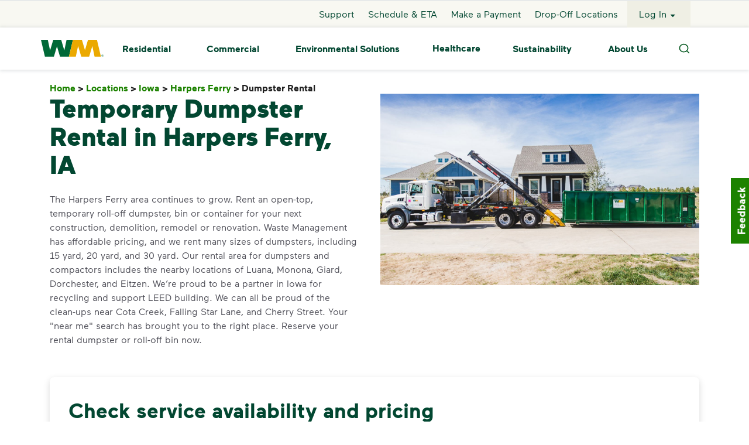

--- FILE ---
content_type: text/html; charset=utf-8
request_url: https://www.wm.com/us/en/location/ia/harpers-ferry/dumpster-rental-harpers-ferry-ia
body_size: 25813
content:
<!DOCTYPE html><html><head><meta charSet="utf-8" data-next-head=""/><meta name="viewport" content="width=device-width, initial-scale=1, shrink-to-fit=no" data-next-head=""/><title data-next-head="">Dumpster Rental in Harpers Ferry, IA | WM</title><meta name="title" content="Dumpster Rental in Harpers Ferry, IA | WM" data-next-head=""/><meta name="L1" content="location" data-next-head=""/><meta name="description" content="Need a temporary dumpster rental in Harpers Ferry, IA? WM offers easy pickup and delivery of different sizes in your local area." data-next-head=""/><meta name="robots" content="index,follow" data-next-head=""/><link rel="canonical" href="https://www.wm.com/us/en/location/ia/harpers-ferry/dumpster-rental-harpers-ferry-ia" data-next-head=""/><script type="application/ld+json" data-next-head="">{"@context":"https://schema.org","@type":"Service","serviceType":"Dumpster rental","provider":{"@type":"localBusiness","name":"WM","image":"https://www.wm.com/content/dam/wm/icons/branding/wm-logo-web-header-footer.png"},"areaServed":{"@type":"City","name":"Harpers Ferry"}}</script><script type="application/ld+json" data-next-head="">{"@context":"https://schema.org","@type":"FAQPage","mainEntity":[{"@type":"Question","name":"What are my options when renting a dumpster in Harpers Ferry, IA?","acceptedAnswer":{"@type":"Answer","text":"\u003cp>When it comes to renting a dumpster in Harpers Ferry, you can choose between a 20-yard, 30-yard and 40-yard container. Dumpsters are sized based on how many cubic yards of waste they hold. For example, a 20-yard dumpster is 8 feet wide x 22 feet long x 4 feet high. It holds 20 cubic yards of waste. A cubic yard is 3 feet wide x 3 feet long x 3 feet deep. Weight will vary for a cubic yard. For instance, a cubic yard of popcorn will weigh significantly less than a cubic yard of roofing shingles.\u003c/p>\u003cp>Other options include adding wheels to your trash container which makes it easier to move between or around job sites; locking devices which help with child safety, animal control and deterring people from adding their trash to your dumpster; and rear swing doors which allow workers to carry heavy items through the rear door at ground level rather than having to lift objects high enough to toss them into the dumpster's open top.\u003c/p>"}},{"@type":"Question","name":"Why rent from WM in Harpers Ferry, IA?","acceptedAnswer":{"@type":"Answer","text":"\u003cp>With over 21 million customers across the US and Canada, WM is the leading provider of comprehensive waste management in the country. Our 45,000+ employees are reliable, focused on safety and committed to our environment. We place our customers at the center of what we do and aspire to delight them every day.\u003c/p>\u003cp>WM is committed to \u003ca href='https://www.wm.com/us/en/inside-wm/environmental-stewardship'>environmental stewardship\u003c/a> and only uses certified waste disposal facilities. We have 200+ landfills and 100+ recycling facilities in the US, making us a leader in the trash, garbage and \u003ca href='https://www.wm.com/us/en/recycle-right/recycling-101'>recycling\u003c/a> industries. Our past accolades include recognition as one of the World's Most Ethical Companies, 100 Best Corporate Citizens, Environmental Gold Leader, and the Corporate Conservation Leadership Award. WM stands by our guarantee of environmental responsibility. We deliver every load of refuse to only certified disposal facilities and landfills. No shortcuts. No illegal dumping. Our commitment to the environment is not only the right thing to do, it's the law. When you work with WM, you're not only protecting the beauty of your area, you're protecting your company's brand and guarding against potential fees.\u003c/p>"}},{"@type":"Question","name":"How much does it cost to rent a dumpster in Harpers Ferry, IA?","acceptedAnswer":{"@type":"Answer","text":"Rental rates vary by the type of debris, the size of the dumpster, the length of the rental and any extra options that are added on to the order. Keeping these 4 things in mind should help when trying to figure the most accurate estimate for your dumpster rental in Harpers Ferry:\u003cul>\u003cli>Know the contents of the load. This helps with estimating the volume and weight.\u003c/li>\u003cli>Choose the right size dumpster. Contact our \u003ca href='https://www.wm.com/us/en/support'>Support Center\u003c/a> to speak with one of our friendly team members if you have questions about finding the right size for your rental.\u003c/li>\u003cli>Estimate how long you plan to have your dumpster on site. Daily, weekly and monthly rentals are available at a wide range of prices.\u003c/li>\u003cli>Ask about permitting that may be required in your area. City or county permitting costs will not be included in the cost of your dumpster rental, in most cases.\u003c/li>\u003c/ul>"}},{"@type":"Question","name":"I'm relocating to Harpers Ferry, where can I rent a dumpster?","acceptedAnswer":{"@type":"Answer","text":"If you've searched 'dumpster rental near me,' before or shortly after your move to the Harpers Ferry area, then you're in the right place. Our heavy-duty trash containers are perfect for on-location disposal of trash and other junk. As you pack up or unload your belongings and identify waste during the moving process, simply load the junk, trash and debris into the open-top container conveniently placed at the location of your choosing. With multiple sizes to choose from, you're sure to find a solution within your budget."}}]}</script><link rel="icon" href="https://www.wm.com/content/dam/wm/icons/favicon.ico" data-next-head=""/><meta charSet="utf-8"/><meta http-equiv="X-UA-Compatible" content="IE=edge,chrome=1"/><meta name="format-detection" content="telephone=no"/><script id="googleMaps" src="https://maps.googleapis.com/maps/api/js?v=3.59&amp;key=AIzaSyD59qeGT1ub53HiBjDu0BEoHHJH3-cNPN0&amp;libraries=geometry,places" async=""></script><script async="" src="https://www.google.com/recaptcha/enterprise.js?render=6LelVjsiAAAAAPAnYkDotkEt1T4An7b3yuV3AJrV"></script><script type="text/javascript" src="https://c.la3-c1-ia6.salesforceliveagent.com/content/g/js/63.0/deployment.js" async=""></script><link rel="preload" as="font" href="https://www.wm.com/content/dam/wm/fonts/maax-regular.woff2" type="font/woff2" crossorigin="anonymous"/><link rel="preload" as="font" href="https://www.wm.com/content/dam/wm/fonts/maax-bold.woff2" type="font/woff2" crossorigin="anonymous"/><link rel="preload" as="font" href="https://www.wm.com/content/dam/wm/fonts/maax-black.woff2" type="font/woff2" crossorigin="anonymous"/><link rel="preload" as="font" href="https://www.wm.com/content/dam/wm/fonts/maax-italic.woff2" type="font/woff2" crossorigin="anonymous"/><link rel="stylesheet" href="https://www.wm.com/libs/wcm/foundation/components/page/responsive.min.css" type="text/css"/><script defer="" src="https://www.wm.com/content/dam/wm/concentrix/feedback/js/feedback-custom.js" type="text/javascript"></script><script defer="" src="data:text/javascript,window.__WMNEXT_VERSION__=&quot;1dd899137&quot;;"></script><link data-next-font="" rel="preconnect" href="/" crossorigin="anonymous"/><link rel="preload" href="/_next/static/css/234812f07d9c74e1.css" as="style"/><link rel="stylesheet" href="/_next/static/css/234812f07d9c74e1.css" data-n-g=""/><link rel="preload" href="/_next/static/css/9a44b3959e43a184.css" as="style"/><link rel="stylesheet" href="/_next/static/css/9a44b3959e43a184.css" data-n-p=""/><link rel="preload" href="/_next/static/css/59fc54b16a6f3058.css" as="style"/><link rel="stylesheet" href="/_next/static/css/59fc54b16a6f3058.css"/><link rel="preload" href="/_next/static/css/cde4a1a9c4b0a826.css" as="style"/><link rel="stylesheet" href="/_next/static/css/cde4a1a9c4b0a826.css"/><link rel="preload" href="/_next/static/css/366dfb0cf1cf9cf6.css" as="style"/><link rel="stylesheet" href="/_next/static/css/366dfb0cf1cf9cf6.css"/><link rel="preload" href="/_next/static/css/fee75a7663146c6a.css" as="style"/><link rel="stylesheet" href="/_next/static/css/fee75a7663146c6a.css"/><link rel="preload" href="/_next/static/css/ccdc24ef9d541cf8.css" as="style"/><link rel="stylesheet" href="/_next/static/css/ccdc24ef9d541cf8.css"/><link rel="preload" href="/_next/static/css/451ac484d051d3c6.css" as="style"/><link rel="stylesheet" href="/_next/static/css/451ac484d051d3c6.css"/><link rel="preload" href="/_next/static/css/0049c5bec2eda622.css" as="style"/><link rel="stylesheet" href="/_next/static/css/0049c5bec2eda622.css"/><link rel="preload" href="/_next/static/css/e495459dda08b717.css" as="style"/><link rel="stylesheet" href="/_next/static/css/e495459dda08b717.css"/><link rel="preload" href="/_next/static/css/bd8109712aba7de0.css" as="style"/><link rel="stylesheet" href="/_next/static/css/bd8109712aba7de0.css"/><link rel="preload" href="/_next/static/css/064e918076088c87.css" as="style"/><link rel="stylesheet" href="/_next/static/css/064e918076088c87.css"/><link rel="preload" href="/_next/static/css/19dd77302fba445f.css" as="style"/><link rel="stylesheet" href="/_next/static/css/19dd77302fba445f.css"/><link rel="preload" href="/_next/static/css/2a38908bad16921a.css" as="style"/><link rel="stylesheet" href="/_next/static/css/2a38908bad16921a.css"/><link rel="preload" href="/_next/static/css/9f92e97cd6ab6062.css" as="style"/><link rel="stylesheet" href="/_next/static/css/9f92e97cd6ab6062.css"/><link rel="preload" href="/_next/static/css/1b5f1522356bb6fb.css" as="style"/><link rel="stylesheet" href="/_next/static/css/1b5f1522356bb6fb.css"/><link rel="preload" href="/_next/static/css/b3d8dfb92e4c162e.css" as="style"/><link rel="stylesheet" href="/_next/static/css/b3d8dfb92e4c162e.css"/><link rel="preload" href="/_next/static/css/df7f233721a835d3.css" as="style"/><link rel="stylesheet" href="/_next/static/css/df7f233721a835d3.css"/><link rel="preload" href="/_next/static/css/8eb6a1d83d9d4f7f.css" as="style"/><link rel="stylesheet" href="/_next/static/css/8eb6a1d83d9d4f7f.css"/><link rel="preload" href="/_next/static/css/87ecf76fa5ae2af3.css" as="style"/><link rel="stylesheet" href="/_next/static/css/87ecf76fa5ae2af3.css"/><link rel="preload" href="/_next/static/css/247accc97ac37761.css" as="style"/><link rel="stylesheet" href="/_next/static/css/247accc97ac37761.css"/><link rel="preload" href="/_next/static/css/037c5f64cb9a2ecc.css" as="style"/><link rel="stylesheet" href="/_next/static/css/037c5f64cb9a2ecc.css"/><link rel="preload" href="/_next/static/css/6d6dd1158d9aae89.css" as="style"/><link rel="stylesheet" href="/_next/static/css/6d6dd1158d9aae89.css"/><noscript data-n-css=""></noscript><script defer="" nomodule="" src="/_next/static/chunks/polyfills-42372ed130431b0a.js"></script><script defer="" src="/_next/static/chunks/2008.97a76ff02167b1ab.js"></script><script defer="" src="/_next/static/chunks/6865.2d6b497893b0c6d5.js"></script><script defer="" src="/_next/static/chunks/3768.55283fd56eacd2e9.js"></script><script defer="" src="/_next/static/chunks/a29ae703.ad7c965eb329494b.js"></script><script defer="" src="/_next/static/chunks/9194.038873efc1bbcc60.js"></script><script defer="" src="/_next/static/chunks/7695.bf0a3ad70e0ebefe.js"></script><script defer="" src="/_next/static/chunks/3755.8989c6649d7bcaaf.js"></script><script defer="" src="/_next/static/chunks/9306.710b6384e0f5e9f6.js"></script><script defer="" src="/_next/static/chunks/8394.da9f3a394e1c9795.js"></script><script defer="" src="/_next/static/chunks/7497.8239e5ab839a2e90.js"></script><script defer="" src="/_next/static/chunks/7446.f987feb64748c841.js"></script><script defer="" src="/_next/static/chunks/7592.20e272b8272c5b77.js"></script><script defer="" src="/_next/static/chunks/3862.c3f9383fab2f4884.js"></script><script defer="" src="/_next/static/chunks/7163.63e6bc96b7c33182.js"></script><script defer="" src="/_next/static/chunks/123.4c9395f36b884749.js"></script><script defer="" src="/_next/static/chunks/9728.c5dbbebb7b56457d.js"></script><script defer="" src="/_next/static/chunks/6586.3413c4fd1b790dfb.js"></script><script defer="" src="/_next/static/chunks/9530.0abf1642a6605105.js"></script><script src="/_next/static/chunks/webpack-073d5ad962bb6bc6.js" defer=""></script><script src="/_next/static/chunks/framework-7b933c5128fec403.js" defer=""></script><script src="/_next/static/chunks/main-df3ce024deeead2f.js" defer=""></script><script src="/_next/static/chunks/pages/_app-cf260c4696d65176.js" defer=""></script><script src="/_next/static/chunks/c8940057-60522ddad754bf29.js" defer=""></script><script src="/_next/static/chunks/7394-ff9a3dac2450a707.js" defer=""></script><script src="/_next/static/chunks/7687-d60b5476da184102.js" defer=""></script><script src="/_next/static/chunks/220-02e2348850e540e2.js" defer=""></script><script src="/_next/static/chunks/7248-d19b80115024b4a7.js" defer=""></script><script src="/_next/static/chunks/6911-42aa189a1891c613.js" defer=""></script><script src="/_next/static/chunks/5148-62d006974131ecd9.js" defer=""></script><script src="/_next/static/chunks/9064-0a3f11eff1bfbd6d.js" defer=""></script><script src="/_next/static/chunks/8670-e80ccf564b865dfe.js" defer=""></script><script src="/_next/static/chunks/3159-a9e59622af7e29bd.js" defer=""></script><script src="/_next/static/chunks/7338-188a0c053bc7fc4d.js" defer=""></script><script src="/_next/static/chunks/9039-5f73121a1406ab3e.js" defer=""></script><script src="/_next/static/chunks/5270-afeb19cc5c7e0707.js" defer=""></script><script src="/_next/static/chunks/7032-c52ba65d81c5f580.js" defer=""></script><script src="/_next/static/chunks/3988-1eb406653f77edee.js" defer=""></script><script src="/_next/static/chunks/3672-0036ea87e5ad1350.js" defer=""></script><script src="/_next/static/chunks/3025-71f49da84858de97.js" defer=""></script><script src="/_next/static/chunks/3161-7b4ffb15c752a1a6.js" defer=""></script><script src="/_next/static/chunks/8334-0c2821c6186045d4.js" defer=""></script><script src="/_next/static/chunks/9481-718a16c6f8d2c47f.js" defer=""></script><script src="/_next/static/chunks/6230-b708de30b393f5a1.js" defer=""></script><script src="/_next/static/chunks/1316-6da75d47ec273bc4.js" defer=""></script><script src="/_next/static/chunks/3706-3cad21911ac61281.js" defer=""></script><script src="/_next/static/chunks/1188-c23322e1341f8265.js" defer=""></script><script src="/_next/static/chunks/206-ee8ffe53c4bc7e2f.js" defer=""></script><script src="/_next/static/chunks/6621-1323d9096e74384b.js" defer=""></script><script src="/_next/static/chunks/pages/%5Bcountry%5D/%5Blang%5D/%5B...modelPath%5D-d6357f8f7be9fbe0.js" defer=""></script><script src="/_next/static/3Ge0ubc_PJ6wqjnh56H9S/_buildManifest.js" defer=""></script><script src="/_next/static/3Ge0ubc_PJ6wqjnh56H9S/_ssgManifest.js" defer=""></script><style id="mui-emotion-cache-insertion-point"></style><style data-emotion="mui-global demkgo">html{-webkit-font-smoothing:antialiased;-moz-osx-font-smoothing:grayscale;box-sizing:border-box;-webkit-text-size-adjust:100%;}*,*::before,*::after{box-sizing:inherit;}strong,b{font-weight:700;}body{margin:0;color:#4f4f58;font-family:Maax-Regular,Arial,sans-serif!important;font-size:1rem;line-height:1.5rem;font-weight:400;background-color:#fff;}body ul{list-style-type:initial;}@media print{body{background-color:#ffffff;}}body::backdrop{background-color:#fff;}</style><style data-emotion="mui 1u4oz7g qh88fv 2imjyh x1sij0 1uk1gs8 1ijmwl1 j7qwjs im41vo k008qs 1oqn34y 1vu84re 1sf3xto">.mui-1u4oz7g{display:-webkit-inline-box;display:-webkit-inline-flex;display:-ms-inline-flexbox;display:inline-flex;-webkit-align-items:center;-webkit-box-align:center;-ms-flex-align:center;align-items:center;-webkit-box-pack:center;-ms-flex-pack:center;-webkit-justify-content:center;justify-content:center;position:relative;box-sizing:border-box;-webkit-tap-highlight-color:transparent;background-color:transparent;outline:0;border:0;margin:0;border-radius:0;padding:0;cursor:pointer;-webkit-user-select:none;-moz-user-select:none;-ms-user-select:none;user-select:none;vertical-align:middle;-moz-appearance:none;-webkit-appearance:none;-webkit-text-decoration:none;text-decoration:none;color:inherit;font-family:Maax-Regular,Arial Narrow,Arial,sans-serif;font-weight:500;font-size:0.875rem;line-height:1.75;text-transform:uppercase;min-width:64px;padding:6px 16px;border-radius:4px;-webkit-transition:background-color 250ms cubic-bezier(0.4, 0, 0.2, 1) 0ms,box-shadow 250ms cubic-bezier(0.4, 0, 0.2, 1) 0ms,border-color 250ms cubic-bezier(0.4, 0, 0.2, 1) 0ms,color 250ms cubic-bezier(0.4, 0, 0.2, 1) 0ms;transition:background-color 250ms cubic-bezier(0.4, 0, 0.2, 1) 0ms,box-shadow 250ms cubic-bezier(0.4, 0, 0.2, 1) 0ms,border-color 250ms cubic-bezier(0.4, 0, 0.2, 1) 0ms,color 250ms cubic-bezier(0.4, 0, 0.2, 1) 0ms;color:#ffffff;background-color:#1c8200;box-shadow:0px 3px 1px -2px rgba(0,0,0,0.2),0px 2px 2px 0px rgba(0,0,0,0.14),0px 1px 5px 0px rgba(0,0,0,0.12);width:100%;min-width:9.4rem;box-shadow:none!important;font-family:Maax-Bold;box-shadow:none!important;min-width:7.8125rem;height:3.5rem;font-size:1rem;}.mui-1u4oz7g::-moz-focus-inner{border-style:none;}.mui-1u4oz7g.Mui-disabled{pointer-events:none;cursor:default;}@media print{.mui-1u4oz7g{-webkit-print-color-adjust:exact;color-adjust:exact;}}.mui-1u4oz7g.MuiRadio-root:hover{background-color:none!important;}.mui-1u4oz7g.MuiCheckbox-root:hover{background-color:none!important;}.mui-1u4oz7g:hover{-webkit-text-decoration:none;text-decoration:none;background-color:rgb(19, 91, 0);box-shadow:0px 2px 4px -1px rgba(0,0,0,0.2),0px 4px 5px 0px rgba(0,0,0,0.14),0px 1px 10px 0px rgba(0,0,0,0.12);}@media (hover: none){.mui-1u4oz7g:hover{background-color:#1c8200;}}.mui-1u4oz7g:active{box-shadow:0px 5px 5px -3px rgba(0,0,0,0.2),0px 8px 10px 1px rgba(0,0,0,0.14),0px 3px 14px 2px rgba(0,0,0,0.12);}.mui-1u4oz7g.Mui-focusVisible{box-shadow:0px 3px 5px -1px rgba(0,0,0,0.2),0px 6px 10px 0px rgba(0,0,0,0.14),0px 1px 18px 0px rgba(0,0,0,0.12);}.mui-1u4oz7g.Mui-disabled{color:rgba(0, 0, 0, 0.26);box-shadow:none;background-color:rgba(0, 0, 0, 0.12);}.mui-1u4oz7g:hover{box-shadow:none!important;-webkit-text-decoration:none!important;text-decoration:none!important;}.mui-qh88fv{display:-webkit-inline-box;display:-webkit-inline-flex;display:-ms-inline-flexbox;display:inline-flex;-webkit-align-items:center;-webkit-box-align:center;-ms-flex-align:center;align-items:center;-webkit-box-pack:center;-ms-flex-pack:center;-webkit-justify-content:center;justify-content:center;position:relative;box-sizing:border-box;-webkit-tap-highlight-color:transparent;background-color:transparent;outline:0;border:0;margin:0;border-radius:0;padding:0;cursor:pointer;-webkit-user-select:none;-moz-user-select:none;-ms-user-select:none;user-select:none;vertical-align:middle;-moz-appearance:none;-webkit-appearance:none;-webkit-text-decoration:none;text-decoration:none;color:inherit;font-family:Maax-Regular,Arial Narrow,Arial,sans-serif;font-weight:500;font-size:0.875rem;line-height:1.75;text-transform:uppercase;min-width:64px;padding:6px 16px;border-radius:4px;-webkit-transition:background-color 250ms cubic-bezier(0.4, 0, 0.2, 1) 0ms,box-shadow 250ms cubic-bezier(0.4, 0, 0.2, 1) 0ms,border-color 250ms cubic-bezier(0.4, 0, 0.2, 1) 0ms,color 250ms cubic-bezier(0.4, 0, 0.2, 1) 0ms;transition:background-color 250ms cubic-bezier(0.4, 0, 0.2, 1) 0ms,box-shadow 250ms cubic-bezier(0.4, 0, 0.2, 1) 0ms,border-color 250ms cubic-bezier(0.4, 0, 0.2, 1) 0ms,color 250ms cubic-bezier(0.4, 0, 0.2, 1) 0ms;color:#ffffff;background-color:#1c8200;box-shadow:0px 3px 1px -2px rgba(0,0,0,0.2),0px 2px 2px 0px rgba(0,0,0,0.14),0px 1px 5px 0px rgba(0,0,0,0.12);min-width:9.4rem;box-shadow:none!important;font-family:Maax-Bold;box-shadow:none!important;min-width:7.8125rem;height:3.5rem;font-size:1rem;}.mui-qh88fv::-moz-focus-inner{border-style:none;}.mui-qh88fv.Mui-disabled{pointer-events:none;cursor:default;}@media print{.mui-qh88fv{-webkit-print-color-adjust:exact;color-adjust:exact;}}.mui-qh88fv.MuiRadio-root:hover{background-color:none!important;}.mui-qh88fv.MuiCheckbox-root:hover{background-color:none!important;}.mui-qh88fv:hover{-webkit-text-decoration:none;text-decoration:none;background-color:rgb(19, 91, 0);box-shadow:0px 2px 4px -1px rgba(0,0,0,0.2),0px 4px 5px 0px rgba(0,0,0,0.14),0px 1px 10px 0px rgba(0,0,0,0.12);}@media (hover: none){.mui-qh88fv:hover{background-color:#1c8200;}}.mui-qh88fv:active{box-shadow:0px 5px 5px -3px rgba(0,0,0,0.2),0px 8px 10px 1px rgba(0,0,0,0.14),0px 3px 14px 2px rgba(0,0,0,0.12);}.mui-qh88fv.Mui-focusVisible{box-shadow:0px 3px 5px -1px rgba(0,0,0,0.2),0px 6px 10px 0px rgba(0,0,0,0.14),0px 1px 18px 0px rgba(0,0,0,0.12);}.mui-qh88fv.Mui-disabled{color:rgba(0, 0, 0, 0.26);box-shadow:none;background-color:rgba(0, 0, 0, 0.12);}.mui-qh88fv:hover{box-shadow:none!important;-webkit-text-decoration:none!important;text-decoration:none!important;}.mui-2imjyh{display:-webkit-box;display:-webkit-flex;display:-ms-flexbox;display:flex;-webkit-box-flex-wrap:wrap;-webkit-flex-wrap:wrap;-ms-flex-wrap:wrap;flex-wrap:wrap;}.mui-x1sij0{display:-webkit-box;display:-webkit-flex;display:-ms-flexbox;display:flex;-webkit-align-items:baseline;-webkit-box-align:baseline;-ms-flex-align:baseline;align-items:baseline;}.mui-1uk1gs8{margin:0;}.mui-1ijmwl1{margin:0;color:#024731;font-family:Maax-Bold;}@media (max-width:767.95px){.mui-1ijmwl1{font-size:1.25rem;line-height:1.5rem;}}@media (min-width:768px){.mui-1ijmwl1{font-size:1.5rem;line-height:2rem;}}@media (min-width:992px){.mui-1ijmwl1{font-size:2.25rem;line-height:3rem;}}.mui-j7qwjs{display:-webkit-box;display:-webkit-flex;display:-ms-flexbox;display:flex;-webkit-flex-direction:column;-ms-flex-direction:column;flex-direction:column;}.mui-im41vo{margin:0;color:#024731;font-family:Maax-Bold;font-size:1.5rem;line-height:2rem;}.mui-k008qs{display:-webkit-box;display:-webkit-flex;display:-ms-flexbox;display:flex;}.mui-1oqn34y{margin:0;font-family:Maax-Regular,Arial,sans-serif!important;font-size:1rem;line-height:1.5rem;color:#4f4f58;font-weight:400;}.mui-1oqn34y ul{list-style-type:initial;}.mui-1vu84re{margin:0;color:#024731;font-family:Maax-Bold;}@media (max-width:767.95px){.mui-1vu84re{font-size:1.5rem;line-height:2rem;}}@media (min-width:768px){.mui-1vu84re{font-size:2.25rem;line-height:3rem;}}@media (min-width:992px){.mui-1vu84re{font-size:2.75rem;line-height:3.5rem;}}.mui-1sf3xto{padding-top:16px;padding-bottom:16px;}</style><style id="tss-emotion-cache-insertion-point"></style><style data-emotion="tss 1tr4gox-contentWrapper 1pno46k-children g188zp-globalNotifications 1ue0q90-buttonTargetLogin eixpv7-buttonText 135fc2p-link 1cc0huf-root qr77m5-ButtonTextIcon 1loou4x-loginButtonContainer degnbe-svg z1k998-footerCA 1h9tq9u-textCrumbClass 1owvb2s-root 1pah7k1-noComponent giuzhm-ProductAvailability 1d3pejc-root aflpbc-carouselBackground 796yag-carouselItem vupoxk-itemContainer 7fv09j-icon 179rafw-rating 146yp8q-ratingWrapper scnn7q-sourceWrapper 89jm0x-arrowWrapper 1a5y05d-arrow fzf5km-dots 1oc5mzk-root f334jh-innerContainer 1tdwqg-horizontalScroll 1l2azhu-heading 16l584c-body 11m0abs-singleColumnBody d2u5k2-buttonContainer 1blhc02-fixedWidthSecondaryContainer 1vamd84-fixedWidthBody qmk2jc-root 7gdr9o-arrowWrapper 1kss94v-arrow x1sdvi-dots jrmdu6-backgroundFill uzh0mw-carouselContent qm3sz3-image 1rlor7t-textArea 70niq-ctaText s2govv-learnMore">.tss-1tr4gox-contentWrapper{-webkit-box-flex:1;-webkit-flex-grow:1;-ms-flex-positive:1;flex-grow:1;}.tss-1pno46k-children{display:-webkit-box;display:-webkit-flex;display:-ms-flexbox;display:flex;-webkit-flex-direction:column;-ms-flex-direction:column;flex-direction:column;min-height:100vh;overflow-x:hidden;}.tss-g188zp-globalNotifications{position:absolute;width:100%;color:#024731;top:119px;z-index:100;}.tss-g188zp-globalNotifications .linkText{-webkit-text-decoration:underline!important;text-decoration:underline!important;}.tss-g188zp-globalNotifications .title{vertical-align:super;}.tss-g188zp-globalNotifications .subtext{vertical-align:top;}@media (max-width:991.95px){.tss-g188zp-globalNotifications{top:55px;}}.tss-1ue0q90-buttonTargetLogin{color:#024731!important;background-color:#ffffff!important;}.tss-1ue0q90-buttonTargetLogin:focus{opacity:0.1!important;}.tss-eixpv7-buttonText{color:#024731!important;font-weight:900;}.tss-135fc2p-link:focus{outline:2px auto -webkit-focus-ring-color!important;}.tss-1cc0huf-root{text-transform:none!important;background:#1c8200!important;color:#ffffff!important;}.tss-1cc0huf-root:hover{background-color:#006937!important;color:#ffffff!important;}.tss-1cc0huf-root:active{background-color:#024731!important;}.tss-1cc0huf-root:focus{outline:1px dashed #1c8200!important;outline-offset:4px;}.tss-1cc0huf-root:disabled{background:#767676!important;color:#d6d6d6!important;}.tss-qr77m5-ButtonTextIcon.btn{font-size:16px;background-color:transparent;border:0;}@media all and (-ms-high-contrast: none),(-ms-high-contrast: active){.tss-qr77m5-ButtonTextIcon.btn{background-color:rgba(17, 255, 238, 0);}.tss-qr77m5-ButtonTextIcon.btn .ButtonTextIcon-container button:first-of-type{width:60px;}}.tss-qr77m5-ButtonTextIcon.btn .svg-container{height:1rem;}.tss-qr77m5-ButtonTextIcon.btn .svg-container svg{height:1rem;}@supports (-ms-ime-align: auto){.tss-qr77m5-ButtonTextIcon.btn .svg-container svg{width:100%;}}@supports not (-ms-ime-align: auto){.tss-qr77m5-ButtonTextIcon.btn .svg-container svg{width:auto;}}.tss-1loou4x-loginButtonContainer{border:1px solid transparent!important;}.tss-1loou4x-loginButtonContainer:focus{border:1px dashed #1c8200!important;}.tss-degnbe-svg svg{width:2rem;}.tss-1h9tq9u-textCrumbClass.tss-1h9tq9u-textCrumbClass .slash{color:#212121!important;}.tss-1h9tq9u-textCrumbClass.tss-1h9tq9u-textCrumbClass:disabled{opacity:1;color:#212121!important;}.tss-1owvb2s-root h1{color:#024731;font-family:Maax-Black;}@media (max-width:767.95px){.tss-1owvb2s-root h1{font-size:2.25rem;line-height:3rem;}}@media (min-width:768px){.tss-1owvb2s-root h1{font-size:2.75rem;line-height:3.5rem;}}@media (min-width:992px){.tss-1owvb2s-root h1{font-size:3.375rem;line-height:4rem;}}.tss-1owvb2s-root h2{color:#024731;font-family:Maax-Bold;}@media (max-width:767.95px){.tss-1owvb2s-root h2{font-size:1.5rem;line-height:2rem;}}@media (min-width:768px){.tss-1owvb2s-root h2{font-size:2.25rem;line-height:3rem;}}@media (min-width:992px){.tss-1owvb2s-root h2{font-size:2.75rem;line-height:3.5rem;}}.tss-1owvb2s-root h3{color:#024731;font-family:Maax-Bold;}@media (max-width:767.95px){.tss-1owvb2s-root h3{font-size:1.25rem;line-height:1.5rem;}}@media (min-width:768px){.tss-1owvb2s-root h3{font-size:1.5rem;line-height:2rem;}}@media (min-width:992px){.tss-1owvb2s-root h3{font-size:2.25rem;line-height:3rem;}}.tss-1owvb2s-root h4{color:#024731;font-family:Maax-Bold;font-size:1.5rem;line-height:2rem;}.tss-1owvb2s-root h5{color:#024731;font-family:Maax-Bold;font-size:1.125rem;line-height:1.5rem;}.tss-1owvb2s-root a{overflow-wrap:anywhere;}.tss-1pah7k1-noComponent{font-family:Maax-Regular,Arial,sans-serif!important;font-size:1rem;line-height:1.5rem;color:#4f4f58;font-weight:400;}.tss-1pah7k1-noComponent ul{list-style-type:initial;}.tss-giuzhm-ProductAvailability .ProductAvailability{position:relative;z-index:8;}@media (max-width:575.95px){.tss-giuzhm-ProductAvailability .ProductAvailability .InfoMessage--has-error{min-height:0!important;}}.tss-giuzhm-ProductAvailability .roPadding{padding:2rem;}.tss-giuzhm-ProductAvailability .ro-address-container{width:80%;padding-right:1rem;}.tss-giuzhm-ProductAvailability .location-title-container{padding:0 0 1.5rem 0;}.tss-giuzhm-ProductAvailability .location-title-container h2{font-size:44px;line-height:48px;}@media (max-width:991.95px){.tss-giuzhm-ProductAvailability .location-title-container{font-size:24px;line-height:30px;padding:24px 0 15px 0!important;}.tss-giuzhm-ProductAvailability .location-title-container p{margin-bottom:0!important;}.tss-giuzhm-ProductAvailability .location-title-container h2{font-size:24px;line-height:30px;}}.tss-1d3pejc-root .slick-arrow.slick-prev:before,.tss-1d3pejc-root .slick-arrow.slick-next:before{display:none!important;}.tss-1d3pejc-root .slick-slider .prev,.tss-1d3pejc-root .slick-slider .next{display:none!important;}@media (min-width:992px){.tss-1d3pejc-root .slick-slider .prev,.tss-1d3pejc-root .slick-slider .next{display:block!important;}}.tss-1d3pejc-root .slick-prev:focus{outline:2px auto -webkit-focus-ring-color!important;}.tss-1d3pejc-root .slick-next:focus{outline:2px auto -webkit-focus-ring-color!important;}.tss-1d3pejc-root .slick-track{display:-webkit-box!important;display:-webkit-flex!important;display:-ms-flexbox!important;display:flex!important;}.tss-1d3pejc-root .slick-slide{height:inherit!important;width:554px!important;margin:0 1rem;}.tss-1d3pejc-root .slick-slide>div{height:100%!important;}.tss-1d3pejc-root .slick-slide>div>div{height:100%!important;width:100%!important;}@media (max-width:575.95px){.tss-1d3pejc-root .slick-slide>div>div{width:105%!important;}}.tss-1d3pejc-root .slick-dots button:focus{outline:2px auto -webkit-focus-ring-color;}.tss-aflpbc-carouselBackground{background:#ffffff;}@media (min-width:992px){.tss-aflpbc-carouselBackground{padding:0 4rem;}}.tss-796yag-carouselItem{display:-webkit-box;display:-webkit-flex;display:-ms-flexbox;display:flex;height:100%;width:100%;padding:0 2rem;}@media (min-width:1200px){.tss-796yag-carouselItem{height:16rem;width:35.5rem!important;}}.tss-vupoxk-itemContainer{display:-webkit-box;display:-webkit-flex;display:-ms-flexbox;display:flex;padding:1.4rem 2rem 2rem;border-radius:4px;height:calc(100% - 1rem);box-shadow:0 2px 8px 0 #afb5ba;margin:0.25rem 0;background:#ffffff;width:100%;}@media (max-width:767.95px){.tss-vupoxk-itemContainer{min-height:234px;padding:1rem 2rem;}}@media (max-width:575.95px){.tss-vupoxk-itemContainer{padding:1.875rem 1rem;min-height:360px;}}.tss-7fv09j-icon{display:-webkit-box;display:-webkit-flex;display:-ms-flexbox;display:flex;-webkit-box-pack:center;-ms-flex-pack:center;-webkit-justify-content:center;justify-content:center;-webkit-align-items:center;-webkit-box-align:center;-ms-flex-align:center;align-items:center;padding:0.7rem;width:75px;height:75px;min-width:75px;min-height:75px;background:#ffffff;border-radius:100%;margin-left:-3.75rem;margin-right:1rem;box-shadow:0 2px 8px 0 #afb5ba;}.tss-7fv09j-icon>svg{width:100%;height:100%;}@media (max-width:575.95px){.tss-7fv09j-icon{padding:1rem;margin-left:-2.75rem;}}.tss-179rafw-rating{display:-webkit-box;display:-webkit-flex;display:-ms-flexbox;display:flex;-webkit-box-pack:justify;-webkit-justify-content:space-between;justify-content:space-between;width:5.25rem;margin-right:0.5rem;}.tss-179rafw-rating .star{width:13px;}.tss-179rafw-rating .star>svg{height:13px;}.tss-146yp8q-ratingWrapper{margin:0.25rem 0;-webkit-box-flex-wrap:wrap;-webkit-flex-wrap:wrap;-ms-flex-wrap:wrap;flex-wrap:wrap;-webkit-flex-direction:row;-ms-flex-direction:row;flex-direction:row;}.tss-scnn7q-sourceWrapper{display:-webkit-box;display:-webkit-flex;display:-ms-flexbox;display:flex;}@media (max-width:575.95px){.tss-scnn7q-sourceWrapper{width:100%;}}.tss-89jm0x-arrowWrapper{display:-webkit-box;display:-webkit-flex;display:-ms-flexbox;display:flex;-webkit-box-pack:justify;-webkit-justify-content:space-between;justify-content:space-between;}@media (min-width:1200px){.tss-89jm0x-arrowWrapper{display:none;}}.tss-1a5y05d-arrow{height:3.125rem;width:3.125rem;border-radius:100%;}@media (min-width:992px){.tss-1a5y05d-arrow>svg{height:3.125rem;width:3.125rem;}.tss-1a5y05d-arrow:hover>svg>path{fill:#024731;}}.tss-1a5y05d-arrow>svg{width:100%;max-height:100%;height:auto;object-fit:fill;}.tss-fzf5km-dots{bottom:0px!important;display:-webkit-box!important;display:-webkit-flex!important;display:-ms-flexbox!important;display:flex!important;-webkit-box-pack:center!important;-ms-flex-pack:center!important;-webkit-justify-content:center!important;justify-content:center!important;left:12.5%!important;width:75%!important;}@media (max-width:767.95px){.tss-fzf5km-dots{bottom:-44px!important;}}.tss-fzf5km-dots li>button{height:.75rem!important;width:0.75rem!important;}.tss-fzf5km-dots li>button::before{height:12px!important;width:12px!important;border-radius:11px!important;color:#1c8200;opacity:1;}.tss-fzf5km-dots li>button:hover::before{color:#000000;}.tss-fzf5km-dots .slick-active>button{box-sizing:border-box!important;height:12px!important;width:12px!important;border:2px solid #024731!important;border-radius:11px!important;}.tss-1oc5mzk-root{background-color:inherit;}.tss-f334jh-innerContainer{padding-top:2.5rem!important;}@media (max-width:1199.95px){.tss-f334jh-innerContainer{padding-top:2rem!important;}}@media (max-width:991.95px){.tss-f334jh-innerContainer{padding-top:1.5rem!important;}}.tss-1tdwqg-horizontalScroll{overflow-x:auto!important;}.tss-1l2azhu-heading.tss-1l2azhu-heading{color:#024731;margin-bottom:15px;letter-spacing:normal;}@media (max-width:575.95px){.tss-1l2azhu-heading.tss-1l2azhu-heading{font-size:2rem;line-height:2rem;}}.tss-16l584c-body{color:#4f4f58;}.tss-16l584c-body ul{padding-left:3rem;}.tss-11m0abs-singleColumnBody ul{list-style-type:disc!important;}.tss-11m0abs-singleColumnBody a{hover-style-type:disc;}.tss-d2u5k2-buttonContainer{padding-top:0rem;border-radius:28px!important;}@media (min-width:992px){.tss-1blhc02-fixedWidthSecondaryContainer{max-width:735px;}}.tss-1vamd84-fixedWidthBody{max-width:633px;}.tss-qmk2jc-root{margin-bottom:40px!important;}@media (max-width:991.95px){.tss-qmk2jc-root .slick-list{width:100%!important;}}.tss-qmk2jc-root .slick-dots button:focus{outline:2px auto -webkit-focus-ring-color;}.tss-qmk2jc-root .slick-dots li button:before{font-size:12px!important;line-height:13px!important;z-index:1!important;width:100%!important;height:100%!important;}.tss-qmk2jc-root .slick-dots li.slick-active button:before{display:none!important;z-index:1!important;width:100%!important;height:100%!important;}.tss-qmk2jc-root .slick-arrow.slick-prev:before,.tss-qmk2jc-root .slick-arrow.slick-next:before{display:none!important;}.tss-qmk2jc-root .slick-next:focus{outline:2px auto -webkit-focus-ring-color!important;}@media (min-width:992px){.tss-qmk2jc-root .slick-next{right:-54px!important;}}@media (max-width:991.95px){.tss-qmk2jc-root .slick-next{display:none!important;}}.tss-qmk2jc-root .slick-prev:focus{outline:2px auto -webkit-focus-ring-color!important;}@media (min-width:992px){.tss-qmk2jc-root .slick-prev{left:-54px!important;}}@media (max-width:991.95px){.tss-qmk2jc-root .slick-prev{display:none!important;}}.tss-qmk2jc-root .slick-slider .prev,.tss-qmk2jc-root .slick-slider .next{display:none!important;}@media (min-width:1200px){.tss-qmk2jc-root .slick-slider .prev,.tss-qmk2jc-root .slick-slider .next{display:block!important;}}.tss-qmk2jc-root .slick-track{display:-webkit-box!important;display:-webkit-flex!important;display:-ms-flexbox!important;display:flex!important;}.tss-qmk2jc-root .slick-slide{height:inherit!important;visibility:visible;opacity:1;-webkit-transition:opacity 0.2s ease,visibility 0.2s ease;transition:opacity 0.2s ease,visibility 0.2s ease;}.tss-qmk2jc-root .slick-slide:not(.slick-active){visibility:hidden;opacity:0;}.tss-qmk2jc-root .slick-slide.slick-active,.tss-qmk2jc-root .slick-slide.slick-center{visibility:visible;opacity:1;}.tss-qmk2jc-root .slick-slide>div{height:100%!important;display:-webkit-box!important;display:-webkit-flex!important;display:-ms-flexbox!important;display:flex!important;-webkit-box-pack:center!important;-ms-flex-pack:center!important;-webkit-justify-content:center!important;justify-content:center!important;}.tss-7gdr9o-arrowWrapper{display:-webkit-box;display:-webkit-flex;display:-ms-flexbox;display:flex;-webkit-box-pack:justify;-webkit-justify-content:space-between;justify-content:space-between;}@media (min-width:1200px){.tss-7gdr9o-arrowWrapper{display:none;}}@media (max-width:375px){.tss-7gdr9o-arrowWrapper{margin-top:80px;}}.tss-1kss94v-arrow{height:3.125rem;width:3.125rem;border-radius:100%;z-index:1;}@media (min-width:992px){.tss-1kss94v-arrow>svg{height:3.125rem;width:3.125rem;}.tss-1kss94v-arrow:hover>svg>path{fill:#024731;}}.tss-1kss94v-arrow>svg{width:100%;max-height:100%;height:auto;object-fit:fill;}.tss-x1sdvi-dots{bottom:-45px!important;left:12.5%!important;width:75%!important;}@media (max-width:767.95px){.tss-x1sdvi-dots{bottom:-55px!important;}}@media (max-width:575.95px){.tss-x1sdvi-dots{bottom:-45px!important;left:20%!important;width:61%!important;}}@media (min-width:1200px){.tss-x1sdvi-dots{bottom:-35px!important;}}@media (max-width:375px){.tss-x1sdvi-dots{bottom:-125px!important;left:20%!important;width:61%!important;}}@media (max-width:320px){.tss-x1sdvi-dots{bottom:-135px!important;width:60%!important;left:20%!important;}.tss-x1sdvi-dots li{height:12px!important;width:12px!important;}.tss-x1sdvi-dots li>button{height:.5rem!important;width:.5rem!important;}.tss-x1sdvi-dots li>button::before{height:8px!important;width:8px!important;}.tss-x1sdvi-dots .slick-active>button{box-sizing:border-box!important;height:8px!important;width:8px!important;}}.tss-x1sdvi-dots li>button{height:.75rem!important;width:0.75rem!important;}.tss-x1sdvi-dots li>button::before{height:12px!important;width:12px!important;border-radius:11px!important;color:#024731!important;opacity:1!important;}.tss-x1sdvi-dots .slick-active>button{box-sizing:border-box!important;height:12px!important;width:12px!important;border:2px solid #024731!important;border-radius:11px!important;}.tss-jrmdu6-backgroundFill{position:absolute;bottom:0;left:0;height:45%;width:100vw;}.tss-uzh0mw-carouselContent{display:-webkit-box!important;display:-webkit-flex!important;display:-ms-flexbox!important;display:flex!important;width:100%!important;-webkit-flex-direction:column;-ms-flex-direction:column;flex-direction:column;-webkit-align-items:center;-webkit-box-align:center;-ms-flex-align:center;align-items:center;margin:0 12px;padding-bottom:1rem;border-radius:.25rem;}.tss-qm3sz3-image{-webkit-background-size:cover;background-size:cover;position:absolute;-webkit-background-position:center;background-position:center;z-index:1;height:10rem;width:10rem;-webkit-transform:translate(-50%, -50%);-moz-transform:translate(-50%, -50%);-ms-transform:translate(-50%, -50%);transform:translate(-50%, -50%);top:20%;border-radius:50%;}.tss-1rlor7t-textArea{width:100%;position:relative;background-color:#ffffff;overflow:hidden;padding-left:1.5rem;padding-right:1.5rem;margin-top:5rem;padding-top:6rem;display:-webkit-box;display:-webkit-flex;display:-ms-flexbox;display:flex;-webkit-flex-direction:column;-ms-flex-direction:column;flex-direction:column;-webkit-box-pack:space-around;-ms-flex-pack:space-around;-webkit-justify-content:space-around;justify-content:space-around;box-shadow:0 0.5px 1px 0 rgba(0,0,0,0.1),0 4px 8px 0 rgba(0,0,0,0.2);min-height:362px;height:auto;}@media (max-width:375px){.tss-1rlor7t-textArea{margin-top:6.5rem;padding-top:6rem;min-height:450px;}}.tss-70niq-ctaText{padding:1rem 0;}.tss-s2govv-learnMore{-webkit-text-decoration:underline!important;text-decoration:underline!important;}</style></head><body><div id="__next"><style data-mantine-styles="true">:root{--mantine-font-family: Maax-Regular,Arial Narrow,Arial,sans-serif;--mantine-font-family-monospace: Maax-Mono,SFMono-Regular,SF Mono,Consolas,Liberation Mono,Menlo,monospace;--mantine-font-family-headings: Maax-Regular,Arial Narrow,Arial,sans-serif;--mantine-breakpoint-xs: 0em;--mantine-breakpoint-sm: 36em;--mantine-breakpoint-md: 48em;--mantine-breakpoint-lg: 62em;--mantine-breakpoint-xl: 75em;}</style><style data-mantine-styles="classes">@media (max-width: -0.00625em) {.mantine-visible-from-xs {display: none !important;}}@media (min-width: 0em) {.mantine-hidden-from-xs {display: none !important;}}@media (max-width: 35.99375em) {.mantine-visible-from-sm {display: none !important;}}@media (min-width: 36em) {.mantine-hidden-from-sm {display: none !important;}}@media (max-width: 47.99375em) {.mantine-visible-from-md {display: none !important;}}@media (min-width: 48em) {.mantine-hidden-from-md {display: none !important;}}@media (max-width: 61.99375em) {.mantine-visible-from-lg {display: none !important;}}@media (min-width: 62em) {.mantine-hidden-from-lg {display: none !important;}}@media (max-width: 74.99375em) {.mantine-visible-from-xl {display: none !important;}}@media (min-width: 75em) {.mantine-hidden-from-xl {display: none !important;}}</style><div class="tss-1pno46k-children"><header data-testid="Header"><div class="header-spacing" style="background:#fff;height:55px"></div><div class="Header maax-font-weight-regular"><div id="skip-links" data-testid="SkipLinks"><button type="button" data-testid="SkipLinks - main button" aria-label="skip to main content" class="skip-link d-inline-block position-absolute bg-white px-3 py-2 sr-only sr-only-focusable wm-link-grey-light" style="border-bottom-right-radius:.5rem" tabindex="-1">skip to main content</button><button type="button" data-testid="SkipLinks - footer button" aria-label="skip to footer" class="skip-link d-inline-block position-absolute bg-white px-3 py-2 sr-only sr-only-focusable wm-link-grey-light" style="border-bottom-right-radius:.5rem" tabindex="-1">skip to footer</button></div><div class="mobile-header" style="display:none"><div class="tss-g188zp-globalNotifications MuiBox-root mui-0" data-testid="GlobalNotifications"></div><div class="mobileNav sub-header" data-testid="MobileHeader" style="box-shadow:0 2px 6px 0 rgba(175, 181, 186, 0.3), 0 -1px 6px 0 rgba(175, 181, 186, 0.3)"><div id="page-wrap"><div class="MobileHeader__hamburger-menu w-100 position-absolute "><div class="MobileNavItems subMenuItems d-flex flex-column" data-testid="MobileNavItems"><div class="container" style="padding:0 20px"><button class="MobileNavItems__search-icon py-1 px-2 my-2 d-flex align-items-center w-100 wm-border-gray link maax-font-weight-regular a-taggable" name="" style="background:$Sand;border-radius:4px;color:#767676;font-size:0.825rem;text-indent:0.625rem" type="button" aria-label="Search" aria-haspopup="" aria-pressed="" aria-describedby="" aria-expanded="" tabindex="0" data-testid="Button"><span class="react-svg"></span><div></div></button><div class="nav-links overflow-auto" style="position:relative"><div><div class="MenuItem maax-font-weight-bold" data-testid="MenuItem"><div class="bottomNavItems has-focus-within d-flex justify-content-between align-items-center false"><div class="menu-item d-flex align-items-center"><button tabindex="0" class="d-block d-flex bg-transparent w-100 align-items-center no-outline-focus-link a-taggable router-link" type="button" data-testid="Residential" aria-expanded="false" analytics="Residential" style="padding:1px 7px" id="divItem Residential">Residential</button></div><span class="wm-cursor-pointer"><span></span></span></div></div><div class="ml-5 mr-4 d-md-flex" style="height:0;margin-top:0;overflow:hidden;transition:0.3s all" aria-hidden="true"></div></div><div><div class="MenuItem maax-font-weight-bold" data-testid="MenuItem"><div class="bottomNavItems has-focus-within d-flex justify-content-between align-items-center false"><div class="menu-item d-flex align-items-center"><button tabindex="0" class="d-block d-flex bg-transparent w-100 align-items-center no-outline-focus-link a-taggable router-link" type="button" data-testid="Commercial" aria-expanded="false" analytics="Commercial" style="padding:1px 7px" id="divItem Commercial">Commercial</button></div><span class="wm-cursor-pointer"><span></span></span></div></div><div class="ml-5 mr-4 d-md-flex" style="height:0;margin-top:0;overflow:hidden;transition:0.3s all" aria-hidden="true"></div></div><div><div class="MenuItem maax-font-weight-bold" data-testid="MenuItem"><div class="bottomNavItems has-focus-within d-flex justify-content-between align-items-center false"><div class="menu-item d-flex align-items-center"><button tabindex="0" class="d-block d-flex bg-transparent w-100 align-items-center no-outline-focus-link a-taggable router-link" type="button" data-testid="Environmental Solutions" aria-expanded="false" analytics="Environmental Solutions" style="padding:1px 7px" id="divItem Environmental Solutions">Environmental Solutions</button></div><span class="wm-cursor-pointer"><span></span></span></div></div><div class="ml-5 mr-4 d-md-flex" style="height:0;margin-top:0;overflow:hidden;transition:0.3s all" aria-hidden="true"></div></div><div><div class="MenuItem maax-font-weight-bold" data-testid="MenuItem"><div class="bottomNavItems has-focus-within d-flex justify-content-between align-items-center false"><div class="menu-item d-flex align-items-center"><a href="/us/en/healthcare" data-testid="Link" class="Link a-taggable btn wm-link bg-transparent d-block d-flex bg-transparent w-100 align-items-center no-outline-focus-link a-taggable router-link " style="padding:1px 7px" tabindex="0" analytics="Healthcare" data-header-selection="Healthcare" target="_self">Healthcare</a></div></div></div><div class="ml-5 mr-4 d-md-flex" style="height:0;margin-top:0;overflow:hidden;transition:0.3s all" aria-hidden="true"></div></div><div><div class="MenuItem maax-font-weight-bold" data-testid="MenuItem"><div class="bottomNavItems has-focus-within d-flex justify-content-between align-items-center false"><div class="menu-item d-flex align-items-center"><button tabindex="0" class="d-block d-flex bg-transparent w-100 align-items-center no-outline-focus-link a-taggable router-link" type="button" data-testid="Sustainability" aria-expanded="false" analytics="Sustainability" style="padding:1px 7px" id="divItem Sustainability">Sustainability</button></div><span class="wm-cursor-pointer"><span></span></span></div></div><div class="ml-5 mr-4 d-md-flex" style="height:0;margin-top:0;overflow:hidden;transition:0.3s all" aria-hidden="true"></div></div><div><div class="MenuItem maax-font-weight-bold" data-testid="MenuItem"><div class="bottomNavItems has-focus-within d-flex justify-content-between align-items-center false"><div class="menu-item d-flex align-items-center"><button tabindex="0" class="d-block d-flex bg-transparent w-100 align-items-center no-outline-focus-link a-taggable router-link" type="button" data-testid="About Us" aria-expanded="false" analytics="About Us" style="padding:1px 7px" id="divItem About Us">About Us</button></div><span class="wm-cursor-pointer"><span></span></span></div></div><div class="ml-5 mr-4 d-md-flex" style="height:0;margin-top:0;overflow:hidden;transition:0.3s all" aria-hidden="true"></div></div></div><div class="mt-5"><button class="MuiButtonBase-root MuiButton-root MuiButton-contained MuiButton-containedPrimary MuiButton-sizeMedium MuiButton-containedSizeMedium MuiButton-colorPrimary MuiButton-fullWidth MuiButton-root MuiButton-contained MuiButton-containedPrimary MuiButton-sizeMedium MuiButton-containedSizeMedium MuiButton-colorPrimary MuiButton-fullWidth a-taggable ButtonPrimary maax-font-weight-bold Header__mobile-login-button maax-font-weight-bold w-100 
 tss-1cc0huf-root false false mui-1u4oz7g" tabindex="0" type="submit" data-testid="ButtonPrimary" aria-label="" aria-haspopup="" aria-description="" analyticsKey=""><span class="logout pr-2 d-flex align-items-center"></span>Log in</button><div class="pt-3 mb-3"><button class="MuiButtonBase-root MuiButton-root MuiButton-contained MuiButton-containedPrimary MuiButton-sizeMedium MuiButton-containedSizeMedium MuiButton-colorPrimary MuiButton-root MuiButton-contained MuiButton-containedPrimary MuiButton-sizeMedium MuiButton-containedSizeMedium MuiButton-colorPrimary a-taggable ButtonPrimary maax-font-weight-bold Header__mobile-login-button maax-font-weight-bold w-100 
 tss-1cc0huf-root invert-color-greenbg false mui-qh88fv" tabindex="0" type="submit" data-testid="ButtonPrimary" aria-label="" aria-haspopup="" aria-description="" analyticsKey="">Create a My WM Profile</button></div></div><div class="paybill-button d-flex align-items-center justify-content-start flex-wrap"><div class="lang-dropdown d-flex mr-4"></div><div class="d-flex my-4" style="width:auto !important"><div class="tss-qr77m5-ButtonTextIcon" data-testid="ButtonTextIcon-container"><button class="tss-qr77m5-ButtonTextIcon undefined d-flex align-items-center p-0 maax-font-weight-regular wm-link-light-green maax-font-weight-regular tss-1loou4x-loginButtonContainer maax-font-weight-bold a-taggable" name="" style="margin-right:10px" type="button" analytics="Support" aria-label="ButtonTextIcon" aria-haspopup="" aria-pressed="" aria-describedby="" aria-expanded="" tabindex="0" data-testid="ButtonTextIcon">Support</button></div><div class="tss-qr77m5-ButtonTextIcon" data-testid="ButtonTextIcon-container"><button class="tss-qr77m5-ButtonTextIcon undefined d-flex align-items-center p-0 maax-font-weight-regular wm-link-light-green maax-font-weight-regular tss-1loou4x-loginButtonContainer maax-font-weight-bold a-taggable" name="" style="margin-right:10px" type="button" analytics="Schedule &amp; ETA" aria-label="ButtonTextIcon" aria-haspopup="" aria-pressed="" aria-describedby="" aria-expanded="" tabindex="0" data-testid="ButtonTextIcon">Schedule &amp; ETA</button></div><div class="tss-qr77m5-ButtonTextIcon" data-testid="ButtonTextIcon-container"><button class="tss-qr77m5-ButtonTextIcon undefined d-flex align-items-center p-0 maax-font-weight-regular wm-link-light-green maax-font-weight-regular tss-1loou4x-loginButtonContainer maax-font-weight-bold a-taggable" name="" style="margin-right:10px" type="button" analytics="Make a Payment" aria-label="ButtonTextIcon" aria-haspopup="" aria-pressed="" aria-describedby="" aria-expanded="" tabindex="0" data-testid="ButtonTextIcon">Make a Payment</button></div><div class="tss-qr77m5-ButtonTextIcon" data-testid="ButtonTextIcon-container"><button class="tss-qr77m5-ButtonTextIcon undefined d-flex align-items-center p-0 maax-font-weight-regular wm-link-light-green maax-font-weight-regular tss-1loou4x-loginButtonContainer maax-font-weight-bold a-taggable" name="" style="margin-right:10px" type="button" analytics="Drop-Off Locations" aria-label="ButtonTextIcon" aria-haspopup="" aria-pressed="" aria-describedby="" aria-expanded="" tabindex="0" data-testid="ButtonTextIcon">Drop-Off Locations</button></div></div></div></div><div data-testid="FooterLegal" class="FooterLegal FooterLegal--en_US wm-footer-green
      tss-z1k998-footerCA"><div class="container"><div class="FooterLegal__container d-xl-flex justify-content-between align-items-center"><div class="d-xl-flex w-100 justify-content-between maax-font-weight-regular"><div class="Copyright" data-testid="Copyright"><div class="legal-copyright" style="color:white">© 2026 WM Intellectual Property Holdings, L.L.C.</div></div><div class="d-xl-flex justify-content-between"><div class="LegalLinks__container" data-testid="LegalLinks"><div class="LegalLinks d-flex text-lg-center"><div class="LegalLinks__link d-flex align-items-center ml-2 mr-2 m-md-0" tabindex="0"><a data-testid="LegalLinksButtonTrue-0" class="a-taggable" analytics="Sitemap " rel="noopener noreferrer" href="/us/en/sitemap" style="color:white;text-decoration:none;display:inline-flex">Sitemap </a><span class="d-block text-white spacer">|</span></div><div class="LegalLinks__link d-flex align-items-center ml-2 mr-2 m-md-0" tabindex="1"><a data-testid="LegalLinksButtonTrue-1" class="a-taggable" analytics="Privacy Policy" rel="noopener noreferrer" href="/us/en/privacy" style="color:white;text-decoration:none;display:inline-flex">Privacy Policy</a><span class="d-block text-white spacer">|</span></div><div class="LegalLinks__link d-flex align-items-center ml-2 mr-2 m-md-0" tabindex="2"><a data-testid="LegalLinksButtonTrue-2" class="a-taggable" analytics="Terms of Use" rel="noopener noreferrer" href="/us/en/terms" style="color:white;text-decoration:none;display:inline-flex">Terms of Use</a><span class="d-block text-white spacer">|</span></div><div class="LegalLinks__link d-flex align-items-center ml-2 mr-2 m-md-0" tabindex="3"><a data-testid="LegalLinksButtonTrue-3" class="a-taggable" analytics="Disputes/Arbitration" rel="noopener noreferrer" href="/us/en/disputes" style="color:white;text-decoration:none;display:inline-flex">Disputes/Arbitration</a><span class="d-block text-white spacer">|</span></div><div class="LegalLinks__link d-flex align-items-center ml-2 mr-2 m-md-0" tabindex="4"><a data-testid="LegalLinksButtonTrue-4" class="a-taggable" analytics="Accessibility" rel="noopener noreferrer" href="/us/en/accessibility" style="color:white;text-decoration:none;display:inline-flex">Accessibility</a></div></div></div></div></div></div><div class="pt-3 d-flex"><span class="pt-1 px-2 align-text-top tss-degnbe-svg"></span><a class="pt-2 pt-sm-0 ot-sdk-show-settings ot-floating-button text-white text-decoration-none d-inline-flex wm-cursor-pointer" style="font-size:14px" role="link" tabindex="0">Your Privacy Choices</a></div></div></div></div></div><div class="container mobile-nav-container d-flex align-items-center justify-content-between"><div class="app-logo ml-2 ml-md-0"><a href="/us/en" data-testid="Link" class="Link a-taggable btn wm-link bg-transparent tss-135fc2p-link " tabindex="0" aria-label="WM Home" target="_self"><span class="sr-only">Waste Management Home</span><img class="footer-logo" src="https://www.wm.com/content/dam/wm/icons/branding/wm-logo-web-header-footer.svg" alt="Official primary logo of WM"/></a></div><div id="targetLogin" class="tss-eixpv7-buttonText" style="display:none"><button class="MuiButtonBase-root MuiButton-root MuiButton-contained MuiButton-containedPrimary MuiButton-sizeMedium MuiButton-containedSizeMedium MuiButton-colorPrimary MuiButton-root MuiButton-contained MuiButton-containedPrimary MuiButton-sizeMedium MuiButton-containedSizeMedium MuiButton-colorPrimary a-taggable ButtonPrimary maax-font-weight-bold tss-1ue0q90-buttonTargetLogin 
 tss-1cc0huf-root false false mui-qh88fv" tabindex="0" type="submit" data-testid="ButtonPrimary" aria-label="" aria-haspopup="" aria-description="" analyticsKey="">Log in</button></div><div class="d-flex justify-content-center" style="width:7.12rem;height:24px"><a href="/us/en/mywm/my-services/view-pickup-eta" data-testid="Link" class="Link a-taggable btn wm-link bg-transparent mr-3 tss-135fc2p-link " tabindex="0" analytics="utility-nav-schedule" aria-label="view pickup eta" tabindex="0" target="_self"><span class="d-flex truck-link"></span></a><div class="d-flex justify-content-between"><div tabindex="0" class="MobileHeader__search-icon mr-3 wm-cursor-pointer link"><span></span></div><div role="button" aria-expanded="false" tabindex="0" class="hamburger-menu d-flex justify-content-center mr-2 mr-md-0 position-relative tss-135fc2p-link" style="top:2px;width:26px;height:1.2rem" aria-label="Open menu"><span><span></span></span><span class="sr-only">Open menu</span></div></div></div></div></div></div></div></div></header><main class="tss-1tr4gox-contentWrapper"><section><div class="  aem-container"><div class="aem-Grid aem-Grid--12 aem-Grid--default--12"><div class="aem-GridColumn aem-GridColumn--default--12"><div class="aem-Grid aem-Grid--12 aem-Grid--default--12"><div class="aem-GridColumn aem-GridColumn--default--12"><div id="" tabindex="-1"><div data-target-id="" style="position:relative" class=""><div data-target-id="" style="position:relative" class=""><div class=" "><div class="BreadcrumbStandaloneComponent MuiBox-root mui-0" data-testid="BreadcrumbStandalone"><div class="container pt-4 MuiBox-root mui-2imjyh"><div class="crumb MuiBox-root mui-x1sij0"><a href="/us/en" data-testid="Link" class="Link a-taggable btn wm-link bg-transparent tss-1h9tq9u-textCrumbClass  wm-link maax-font-weight-bold " tabindex="0" analytics="Home" target="_self">Home<span class="slash mx-1">&gt;</span></a></div><div class="crumb MuiBox-root mui-x1sij0"><a href="/us/en/location" data-testid="Link" class="Link a-taggable btn wm-link bg-transparent tss-1h9tq9u-textCrumbClass  wm-link maax-font-weight-bold " tabindex="0" analytics="Locations" target="_self">Locations<span class="slash mx-1">&gt;</span></a></div><div class="crumb MuiBox-root mui-x1sij0"><a href="/us/en/location/ia" data-testid="Link" class="Link a-taggable btn wm-link bg-transparent tss-1h9tq9u-textCrumbClass  wm-link maax-font-weight-bold " tabindex="0" analytics="Iowa" target="_self">Iowa<span class="slash mx-1">&gt;</span></a></div><div class="crumb MuiBox-root mui-x1sij0"><a href="/us/en/location/ia/harpers-ferry" data-testid="Link" class="Link a-taggable btn wm-link bg-transparent tss-1h9tq9u-textCrumbClass  wm-link maax-font-weight-bold " tabindex="0" analytics="Harpers Ferry" target="_self">Harpers Ferry<span class="slash mx-1">&gt;</span></a></div><div class="crumb MuiBox-root mui-x1sij0"><button data-testid="Link" class="Link a-taggable btn wm-link bg-transparent tss-1h9tq9u-textCrumbClass  wm-link maax-font-weight-bold " disabled="" tabindex="0" analytics="Dumpster Rental" type="button">Dumpster Rental<span class="slash mx-1"></span><span class="sr-only">Dumpster Rental</span></button></div></div></div></div></div></div></div></div><div class="aem-GridColumn aem-GridColumn--default--12"><div id="" tabindex="-1"><div data-target-id="" style="position:relative" class=""><div data-target-id="" style="position:relative" class=""><div data-testid="BreadcrumbHeader"><div class="BreadCrumbHeader_container container d-flex"><div class="pb-5 " style="flex-grow:1"><div class="d-md-flex "></div><h1 class="MuiTypography-root rich-text link-normal BreadcrumbHeader__heading maax-font-weight-black large-top-margin wm-text-new-green mb-0 alert-spacing mt-0 set-extraspace-level-2 tss-1owvb2s-root mui-1uk1gs8" data-testid="FormattedTextField">Temporary Dumpster Rental in Harpers Ferry, IA</h1><div class="rich-text link-bold BreadcrumbHeader__description maax-font-weight-regular tss-1owvb2s-root tss-1pah7k1-noComponent MuiBox-root mui-0" data-testid="FormattedTextField" style="margin-top:1.5rem">The Harpers Ferry area continues to grow. Rent an open-top, temporary roll-off dumpster, bin or container for your next construction, demolition, remodel or renovation.  Waste Management has affordable pricing, and we rent many sizes of dumpsters, including 15 yard, 20 yard, and 30 yard. Our rental area for dumpsters and compactors includes the nearby locations of Luana, Monona, Giard, Dorchester, and Eitzen. We’re proud to be a partner in Iowa for recycling and support LEED building. We can all be proud of the clean-ups near Cota Creek, Falling Star Lane, and Cherry Street.  Your &quot;near me&quot; search has brought you to the right place. Reserve your rental dumpster or roll-off bin now.  </div></div><div class="BreadcrumbHeader__image-l2" style="width:545px;margin-left:2.5rem"><img src="https://www.wm.com/content/dam/wm/assets/location/tro-lob-images/TRO-default.jpg" width="545" height="327" alt="A temporary roll-off dumpster being unloaded from a WM truck."/></div></div></div></div></div></div></div><div class="aem-GridColumn aem-GridColumn--default--12"><div id="" tabindex="-1"><div data-target-id="" style="position:relative" class=""><div data-target-id="" style="position:relative" class="bottomspacing"><div class=" pb-4 pb-lg-5"><div data-target-id="" style="background-color:#ffffff;position:relative"><div data-testid="ProductAvailability" class="tss-giuzhm-ProductAvailability"><div style="background-color:#ffffff"><div id="product-availability" class="ProductAvailability py-1"><div class="standard"><div class="container"><div class="boxshadow align-self-center bg-white roPadding"><div><div class="d-flex location-title-container"><div class="location-title"><h3 class="MuiTypography-root MuiTypography-h3 rich-text link-normal test-classes undefined tss-1owvb2s-root mui-1ijmwl1" data-testid="FormattedTextField">Check service availability and pricing</h3></div></div><div class="d-flex term"><div class="ro-address-container"><div class="geosuggest-container-wrapper"><div class="geosuggest-container mt-3 pb-0 pb-lg-2" style="display:flex;flex-direction:row"><svg role="img" class="geosuggest-skeleton" aria-label="Loading interface..." viewBox="0 0 400 130" preserveAspectRatio="none"><title>Loading interface...</title><rect x="0" y="0" width="400" height="130" clip-path="url(#yxy39e840bc)" style="fill:url(#mzhtqd7iio9)"></rect><defs><clipPath id="yxy39e840bc"><rect x="0" y="0" rx="0" ry="0" width="100%" height="100%"></rect></clipPath><linearGradient id="mzhtqd7iio9"><stop offset="0%" stop-color="#f0f0f0" stop-opacity="1"><animate attributeName="offset" values="-2; -2; 1" keyTimes="0; 0.25; 1" dur="2s" repeatCount="indefinite"></animate></stop><stop offset="50%" stop-color="#e0e0e0" stop-opacity="1"><animate attributeName="offset" values="-1; -1; 2" keyTimes="0; 0.25; 1" dur="2s" repeatCount="indefinite"></animate></stop><stop offset="100%" stop-color="#f0f0f0" stop-opacity="1"><animate attributeName="offset" values="0; 0; 3" keyTimes="0; 0.25; 1" dur="2s" repeatCount="indefinite"></animate></stop></linearGradient></defs></svg></div></div></div><div class="pl-0 pl-lg-3 pb-4"><div><button class="MuiButtonBase-root MuiButton-root MuiButton-contained MuiButton-containedPrimary MuiButton-sizeMedium MuiButton-containedSizeMedium MuiButton-colorPrimary Mui-disabled MuiButton-root MuiButton-contained MuiButton-containedPrimary MuiButton-sizeMedium MuiButton-containedSizeMedium MuiButton-colorPrimary a-taggable ButtonPrimary maax-font-weight-bold maax-font-weight-bold w-100 
 tss-1cc0huf-root false false mui-qh88fv" tabindex="-1" type="submit" disabled="" data-testid="ButtonPrimary" analytics="Go-Long-Term" aria-label="" aria-haspopup="" aria-description="" style="margin-top:1rem" analyticsKey="">Check Availability</button></div></div></div></div></div></div></div></div></div></div></div></div></div></div></div></div><div class="aem-GridColumn aem-GridColumn--default--12"><div id="" tabindex="-1"><div data-target-id="" style="background-color:#ffffff;position:relative" class=""><div data-target-id="" style="background-color:#ffffff;position:relative" class="bottomspacing"><div class=" pb-4 pb-lg-5"><div data-target-id="" style="position:relative"><div data-testid="ReviewCarousel" class="ReviewCarousel tss-1d3pejc-root tss-aflpbc-carouselBackground"><div class="container p-0"><div class="slick-slider slick-initialized" dir="ltr"><button class="Button a-taggable btn maax-font-weight-bold rounded-0 d-flex flex-column align-items-center justify-content-center slick-arrow slick-prev" name="" style="display:block" type="button" analytics="ReviewCarousel prev" aria-label="previous Slide" aria-haspopup="" aria-pressed="" aria-describedby="" aria-expanded="" tabindex="0" data-testid="Button"><div class="tss-1a5y05d-arrow prev"></div></button><div class="slick-list"><div class="slick-track" style="width:500%;left:-100%"><div data-index="-2" tabindex="-1" class="slick-slide slick-cloned" aria-hidden="true" style="width:10%"><div><div class="tss-796yag-carouselItem" tabindex="-1" style="width:100%;display:inline-block"><div class="tss-vupoxk-itemContainer"><div class="tss-7fv09j-icon" alt=""></div><div class="MuiBox-root mui-j7qwjs"><h4 class="MuiTypography-root MuiTypography-h4 box-heading mui-im41vo">Patient and knowledgeable customer service</h4><div class="tss-146yp8q-ratingWrapper MuiBox-root mui-k008qs"><div class="tss-scnn7q-sourceWrapper MuiBox-root mui-0"><div class="tss-179rafw-rating MuiBox-root mui-0" role="img" aria-label="5 star rating"><span class="star"></span><span class="star"></span><span class="star"></span><span class="star"></span><span class="star"></span></div><p class="MuiTypography-root MuiTypography-body1 mui-1oqn34y"> <div>Google</div> </p></div><div class="rich-text">WM Customer</div></div><div class="rich-text link-bold tss-1owvb2s-root tss-1pah7k1-noComponent MuiBox-root mui-0" data-testid="FormattedTextField">We appreciate reminders of scheduling changes, patient and knowledgeable customer contact representatives.</div></div></div></div></div></div><div data-index="-1" tabindex="-1" class="slick-slide slick-cloned" aria-hidden="true" style="width:10%"><div><div class="tss-796yag-carouselItem" tabindex="-1" style="width:100%;display:inline-block"><div class="tss-vupoxk-itemContainer"><div class="tss-7fv09j-icon" alt=""></div><div class="MuiBox-root mui-j7qwjs"><h4 class="MuiTypography-root MuiTypography-h4 box-heading mui-im41vo">Customer service was very friendly</h4><div class="tss-146yp8q-ratingWrapper MuiBox-root mui-k008qs"><div class="tss-scnn7q-sourceWrapper MuiBox-root mui-0"><div class="tss-179rafw-rating MuiBox-root mui-0" role="img" aria-label="5 star rating"><span class="star"></span><span class="star"></span><span class="star"></span><span class="star"></span><span class="star"></span></div><p class="MuiTypography-root MuiTypography-body1 mui-1oqn34y"> <div>Google</div> </p></div><div class="rich-text">WM Customer</div></div><div class="rich-text link-bold tss-1owvb2s-root tss-1pah7k1-noComponent MuiBox-root mui-0" data-testid="FormattedTextField">Customer service rep was very friendly!!!! She took care of everything I needed!</div></div></div></div></div></div><div data-index="0" class="slick-slide slick-active slick-current" tabindex="-1" aria-hidden="false" style="outline:none;width:10%"><div><div class="tss-796yag-carouselItem" tabindex="-1" style="width:100%;display:inline-block"><div class="tss-vupoxk-itemContainer"><div class="tss-7fv09j-icon" alt=""></div><div class="MuiBox-root mui-j7qwjs"><h4 class="MuiTypography-root MuiTypography-h4 box-heading mui-im41vo">Convenient paying methods and plans</h4><div class="tss-146yp8q-ratingWrapper MuiBox-root mui-k008qs"><div class="tss-scnn7q-sourceWrapper MuiBox-root mui-0"><div class="tss-179rafw-rating MuiBox-root mui-0" role="img" aria-label="5 star rating"><span class="star"></span><span class="star"></span><span class="star"></span><span class="star"></span><span class="star"></span></div><p class="MuiTypography-root MuiTypography-body1 mui-1oqn34y"> <div>Google</div> </p></div><div class="rich-text">WM Customer</div></div><div class="rich-text link-bold tss-1owvb2s-root tss-1pah7k1-noComponent MuiBox-root mui-0" data-testid="FormattedTextField">Reliable services and convenient paying methods and plans.</div></div></div></div></div></div><div data-index="1" class="slick-slide slick-active" tabindex="-1" aria-hidden="false" style="outline:none;width:10%"><div><div class="tss-796yag-carouselItem" tabindex="-1" style="width:100%;display:inline-block"><div class="tss-vupoxk-itemContainer"><div class="tss-7fv09j-icon" alt=""></div><div class="MuiBox-root mui-j7qwjs"><h4 class="MuiTypography-root MuiTypography-h4 box-heading mui-im41vo">Never had issues, billing always correct</h4><div class="tss-146yp8q-ratingWrapper MuiBox-root mui-k008qs"><div class="tss-scnn7q-sourceWrapper MuiBox-root mui-0"><div class="tss-179rafw-rating MuiBox-root mui-0" role="img" aria-label="5 star rating"><span class="star"></span><span class="star"></span><span class="star"></span><span class="star"></span><span class="star"></span></div><p class="MuiTypography-root MuiTypography-body1 mui-1oqn34y"> <div>Google</div> </p></div><div class="rich-text">WM Customer</div></div><div class="rich-text link-bold tss-1owvb2s-root tss-1pah7k1-noComponent MuiBox-root mui-0" data-testid="FormattedTextField">I never have issues of any kind with this service. The billing is correct, they send out a notice of any changes in service due to holiday, weather, etc., I put the trash out and they pick it up. I wish other companies were this well managed.</div></div></div></div></div></div><div data-index="2" class="slick-slide" tabindex="-1" aria-hidden="true" style="outline:none;width:10%"><div><div class="tss-796yag-carouselItem" tabindex="-1" style="width:100%;display:inline-block"><div class="tss-vupoxk-itemContainer"><div class="tss-7fv09j-icon" alt=""></div><div class="MuiBox-root mui-j7qwjs"><h4 class="MuiTypography-root MuiTypography-h4 box-heading mui-im41vo">Patient and knowledgeable customer service</h4><div class="tss-146yp8q-ratingWrapper MuiBox-root mui-k008qs"><div class="tss-scnn7q-sourceWrapper MuiBox-root mui-0"><div class="tss-179rafw-rating MuiBox-root mui-0" role="img" aria-label="5 star rating"><span class="star"></span><span class="star"></span><span class="star"></span><span class="star"></span><span class="star"></span></div><p class="MuiTypography-root MuiTypography-body1 mui-1oqn34y"> <div>Google</div> </p></div><div class="rich-text">WM Customer</div></div><div class="rich-text link-bold tss-1owvb2s-root tss-1pah7k1-noComponent MuiBox-root mui-0" data-testid="FormattedTextField">We appreciate reminders of scheduling changes, patient and knowledgeable customer contact representatives.</div></div></div></div></div></div><div data-index="3" class="slick-slide" tabindex="-1" aria-hidden="true" style="outline:none;width:10%"><div><div class="tss-796yag-carouselItem" tabindex="-1" style="width:100%;display:inline-block"><div class="tss-vupoxk-itemContainer"><div class="tss-7fv09j-icon" alt=""></div><div class="MuiBox-root mui-j7qwjs"><h4 class="MuiTypography-root MuiTypography-h4 box-heading mui-im41vo">Customer service was very friendly</h4><div class="tss-146yp8q-ratingWrapper MuiBox-root mui-k008qs"><div class="tss-scnn7q-sourceWrapper MuiBox-root mui-0"><div class="tss-179rafw-rating MuiBox-root mui-0" role="img" aria-label="5 star rating"><span class="star"></span><span class="star"></span><span class="star"></span><span class="star"></span><span class="star"></span></div><p class="MuiTypography-root MuiTypography-body1 mui-1oqn34y"> <div>Google</div> </p></div><div class="rich-text">WM Customer</div></div><div class="rich-text link-bold tss-1owvb2s-root tss-1pah7k1-noComponent MuiBox-root mui-0" data-testid="FormattedTextField">Customer service rep was very friendly!!!! She took care of everything I needed!</div></div></div></div></div></div><div data-index="4" tabindex="-1" class="slick-slide slick-cloned" aria-hidden="true" style="width:10%"><div><div class="tss-796yag-carouselItem" tabindex="-1" style="width:100%;display:inline-block"><div class="tss-vupoxk-itemContainer"><div class="tss-7fv09j-icon" alt=""></div><div class="MuiBox-root mui-j7qwjs"><h4 class="MuiTypography-root MuiTypography-h4 box-heading mui-im41vo">Convenient paying methods and plans</h4><div class="tss-146yp8q-ratingWrapper MuiBox-root mui-k008qs"><div class="tss-scnn7q-sourceWrapper MuiBox-root mui-0"><div class="tss-179rafw-rating MuiBox-root mui-0" role="img" aria-label="5 star rating"><span class="star"></span><span class="star"></span><span class="star"></span><span class="star"></span><span class="star"></span></div><p class="MuiTypography-root MuiTypography-body1 mui-1oqn34y"> <div>Google</div> </p></div><div class="rich-text">WM Customer</div></div><div class="rich-text link-bold tss-1owvb2s-root tss-1pah7k1-noComponent MuiBox-root mui-0" data-testid="FormattedTextField">Reliable services and convenient paying methods and plans.</div></div></div></div></div></div><div data-index="5" tabindex="-1" class="slick-slide slick-cloned" aria-hidden="true" style="width:10%"><div><div class="tss-796yag-carouselItem" tabindex="-1" style="width:100%;display:inline-block"><div class="tss-vupoxk-itemContainer"><div class="tss-7fv09j-icon" alt=""></div><div class="MuiBox-root mui-j7qwjs"><h4 class="MuiTypography-root MuiTypography-h4 box-heading mui-im41vo">Never had issues, billing always correct</h4><div class="tss-146yp8q-ratingWrapper MuiBox-root mui-k008qs"><div class="tss-scnn7q-sourceWrapper MuiBox-root mui-0"><div class="tss-179rafw-rating MuiBox-root mui-0" role="img" aria-label="5 star rating"><span class="star"></span><span class="star"></span><span class="star"></span><span class="star"></span><span class="star"></span></div><p class="MuiTypography-root MuiTypography-body1 mui-1oqn34y"> <div>Google</div> </p></div><div class="rich-text">WM Customer</div></div><div class="rich-text link-bold tss-1owvb2s-root tss-1pah7k1-noComponent MuiBox-root mui-0" data-testid="FormattedTextField">I never have issues of any kind with this service. The billing is correct, they send out a notice of any changes in service due to holiday, weather, etc., I put the trash out and they pick it up. I wish other companies were this well managed.</div></div></div></div></div></div><div data-index="6" tabindex="-1" class="slick-slide slick-cloned" aria-hidden="true" style="width:10%"><div><div class="tss-796yag-carouselItem" tabindex="-1" style="width:100%;display:inline-block"><div class="tss-vupoxk-itemContainer"><div class="tss-7fv09j-icon" alt=""></div><div class="MuiBox-root mui-j7qwjs"><h4 class="MuiTypography-root MuiTypography-h4 box-heading mui-im41vo">Patient and knowledgeable customer service</h4><div class="tss-146yp8q-ratingWrapper MuiBox-root mui-k008qs"><div class="tss-scnn7q-sourceWrapper MuiBox-root mui-0"><div class="tss-179rafw-rating MuiBox-root mui-0" role="img" aria-label="5 star rating"><span class="star"></span><span class="star"></span><span class="star"></span><span class="star"></span><span class="star"></span></div><p class="MuiTypography-root MuiTypography-body1 mui-1oqn34y"> <div>Google</div> </p></div><div class="rich-text">WM Customer</div></div><div class="rich-text link-bold tss-1owvb2s-root tss-1pah7k1-noComponent MuiBox-root mui-0" data-testid="FormattedTextField">We appreciate reminders of scheduling changes, patient and knowledgeable customer contact representatives.</div></div></div></div></div></div><div data-index="7" tabindex="-1" class="slick-slide slick-cloned" aria-hidden="true" style="width:10%"><div><div class="tss-796yag-carouselItem" tabindex="-1" style="width:100%;display:inline-block"><div class="tss-vupoxk-itemContainer"><div class="tss-7fv09j-icon" alt=""></div><div class="MuiBox-root mui-j7qwjs"><h4 class="MuiTypography-root MuiTypography-h4 box-heading mui-im41vo">Customer service was very friendly</h4><div class="tss-146yp8q-ratingWrapper MuiBox-root mui-k008qs"><div class="tss-scnn7q-sourceWrapper MuiBox-root mui-0"><div class="tss-179rafw-rating MuiBox-root mui-0" role="img" aria-label="5 star rating"><span class="star"></span><span class="star"></span><span class="star"></span><span class="star"></span><span class="star"></span></div><p class="MuiTypography-root MuiTypography-body1 mui-1oqn34y"> <div>Google</div> </p></div><div class="rich-text">WM Customer</div></div><div class="rich-text link-bold tss-1owvb2s-root tss-1pah7k1-noComponent MuiBox-root mui-0" data-testid="FormattedTextField">Customer service rep was very friendly!!!! She took care of everything I needed!</div></div></div></div></div></div></div></div><button class="Button a-taggable btn maax-font-weight-bold rounded-0 d-flex flex-column align-items-center justify-content-center slick-arrow slick-next" name="" style="display:block" type="button" analytics="ReviewCarousel next" aria-label="next Slide" aria-haspopup="" aria-pressed="" aria-describedby="" aria-expanded="" tabindex="0" data-testid="Button"><div class="tss-1a5y05d-arrow next"></div></button><ul aria-label="Carousel Slides" class="slick-dots tss-fzf5km-dots"><li class="slick-active"><button aria-pressed="true">1</button></li><li class=""><button aria-pressed="false">2</button></li></ul></div><div class="tss-89jm0x-arrowWrapper MuiBox-root mui-0"><button class="Button a-taggable btn maax-font-weight-bold rounded-0 d-flex flex-column align-items-center justify-content-center review-carousel-prev" name="" type="button" analytics="ReviewCarousel prev" aria-label="previous Slide" aria-haspopup="" aria-pressed="" aria-describedby="" aria-expanded="" tabindex="0" data-testid="Button"><div class="tss-1a5y05d-arrow prev"></div></button><button class="Button a-taggable btn maax-font-weight-bold rounded-0 d-flex flex-column align-items-center justify-content-center review-carousel-next" name="" type="button" analytics="ReviewCarousel next" aria-label="next Slide" aria-haspopup="" aria-pressed="" aria-describedby="" aria-expanded="" tabindex="0" data-testid="Button"><div class="tss-1a5y05d-arrow next"></div></button></div></div></div></div></div></div></div></div></div><div class="aem-GridColumn aem-GridColumn--default--12"><div id="" tabindex="-1"><div data-target-id="" style="position:relative" class=""><div data-target-id="" style="position:relative" class=""><div data-testid="CustomerSupport" class="CustomerSupport serviceError" style="background:#ffffff"></div></div></div></div></div><div class="aem-GridColumn aem-GridColumn--default--12"><div id="" tabindex="-1"><div data-target-id="" style="position:relative" class=""><div data-target-id="" style="position:relative" class=""><div class=" "><div class="ProductComparisonTableWithoutPrice" data-testid="ProductComparisonTableWithoutPrice"><div class="container"><h3 class="MuiTypography-root MuiTypography-h4 mb-4 mui-im41vo">Temporary Dumpster Rental in Harpers Ferry, IA</h3><h6 class="MuiTypography-root MuiTypography-body1 mb-3 maax-font-weight-regular mui-1oqn34y">Let WM provide just the right size dumpster for your project. With 24/7 online pricing, ordering and scheduling, you can have your dumpster professionally delivered or picked up in no time.</h6><div class="comparison-table"><table cellPadding="0"><thead><tr class="row flex-nowrap mx-0"><td class="col-4 col-md-3 p-0 d-block sticky wm-border-gray border-left-0 border-top-0" height="0"><div class="h-100 w-100"></div></td><td class="col-8 col-md-9 wrapper px-0 d-flex"><th class="tabbableWrapper d-block inactive col-8 col-md-4 p-0"><div style="height:100%"><img class="cell-image maax-font-weight-regular info-black link" style="width:100%;object-fit:contain" src="https://www.wm.com/content/dam/wm/ecom/temporary-dumpster/TEMP0008/TEMP0008_Main2.jpg" alt="0008 yard dumpster size in Harpers Ferry, IA"/></div></th><th class="tabbableWrapper d-block inactive col-8 col-md-4 p-0"><div style="height:100%"><img class="cell-image maax-font-weight-regular info-black link" style="width:100%;object-fit:contain" src="https://www.wm.com/content/dam/wm/ecom/20yd.png" alt="20 yard dumpster size in Harpers Ferry, IA"/></div></th><th class="tabbableWrapper d-block inactive col-8 col-md-4 p-0"><div style="height:100%"><img class="cell-image maax-font-weight-regular info-black link" style="width:100%;object-fit:contain" src="https://www.wm.com/content/dam/wm/ecom/30yd.png" alt="30 yard dumpster size in Harpers Ferry, IA"/></div></th></td></tr></thead><tbody><tr class="row flex-nowrap mx-0 table-row-1"><th class="col-4 col-md-3 p-0 d-block sticky"><div class="h-100 w-100 d-flex align-items-center maax-font-weight-regular">Product</div></th><td class="col-8 col-md-9 wrapper px-0 d-flex"><a target="_blank" rel="noopener noreferrer" href="/us/en/dumpster-rental/15-yard" class="col-8 col-md-4 p-0 link product-link maax-font-weight-regular info-black d-flex align-items-center ">15 Yard Dumpster</a><a target="_blank" rel="noopener noreferrer" href="/us/en/dumpster-rental/20-yard" class="col-8 col-md-4 p-0 link product-link maax-font-weight-regular info-black d-flex align-items-center ">20 Yard Dumpster</a><a target="_blank" rel="noopener noreferrer" href="/us/en/dumpster-rental/30-yard" class="col-8 col-md-4 p-0 link product-link maax-font-weight-regular info-black d-flex align-items-center ">30 Yard Dumpster </a></td></tr><tr class="row flex-nowrap mx-0 table-row-2"><th class="col-4 col-md-3 p-0 d-block sticky"><div class="h-100 w-100 d-flex align-items-center maax-font-weight-regular">Dimensions</div></th><td class="col-8 col-md-9 wrapper px-0 d-flex"><td data-id="0018-15 Yard Dumpster TRO Commercial" class="col-8 col-md-4 p-0 maax-font-weight-regular info-black d-flex align-items-center  " style="white-space:pre-wrap">10'0" W 7'11" H 4'7" D
</td><td data-id="0008-20 Yard Dumpster TRO Commercial" class="col-8 col-md-4 p-0 maax-font-weight-regular info-black d-flex align-items-center  " style="white-space:pre-wrap">7' 0" W 
3' 6" H 
21' 11" D</td><td data-id="0010-30 Yard Dumpster TRO Commercial" class="col-8 col-md-4 p-0 maax-font-weight-regular info-black d-flex align-items-center  " style="white-space:pre-wrap">7' 0" W 
5' 2" H 
21' 11" D	</td></td></tr><tr class="row flex-nowrap mx-0 table-row-3"><th class="col-4 col-md-3 p-0 d-block sticky"><div class="h-100 w-100 d-flex align-items-center maax-font-weight-regular">Holds</div></th><td class="col-8 col-md-9 wrapper px-0 d-flex"><td data-id="0018-15 Yard Dumpster TRO Commercial" class="col-8 col-md-4 p-0 maax-font-weight-regular info-black d-flex align-items-center  " style="white-space:pre-wrap">10 Tons/ 6 Pickup Loads
</td><td data-id="0008-20 Yard Dumpster TRO Commercial" class="col-8 col-md-4 p-0 maax-font-weight-regular info-black d-flex align-items-center  " style="white-space:pre-wrap">10 tons /8 pickup loads	</td><td data-id="0010-30 Yard Dumpster TRO Commercial" class="col-8 col-md-4 p-0 maax-font-weight-regular info-black d-flex align-items-center  " style="white-space:pre-wrap">10 tons / 14 pickup loads	</td></td></tr><tr class="row flex-nowrap mx-0 table-row-4"><th class="col-4 col-md-3 p-0 d-block sticky"><div class="h-100 w-100 d-flex align-items-center maax-font-weight-regular">Rental Days Included</div></th><td class="col-8 col-md-9 wrapper px-0 d-flex"><td data-id="0018-15 Yard Dumpster TRO Commercial" class="col-8 col-md-4 p-0 maax-font-weight-regular info-black d-flex align-items-center  " style="white-space:pre-wrap">7 day rental
</td><td data-id="0008-20 Yard Dumpster TRO Commercial" class="col-8 col-md-4 p-0 maax-font-weight-regular info-black d-flex align-items-center  " style="white-space:pre-wrap">7-day rental	</td><td data-id="0010-30 Yard Dumpster TRO Commercial" class="col-8 col-md-4 p-0 maax-font-weight-regular info-black d-flex align-items-center  " style="white-space:pre-wrap">7-day rental	</td></td></tr><tr class="row flex-nowrap mx-0 table-row-5"><th class="col-4 col-md-3 p-0 d-block sticky"><div class="h-100 w-100 d-flex align-items-center maax-font-weight-regular">Recommended Use</div></th><td class="col-8 col-md-9 wrapper px-0 d-flex"><td data-id="0018-15 Yard Dumpster TRO Commercial" class="col-8 col-md-4 p-0 maax-font-weight-regular info-black d-flex align-items-center  " style="white-space:pre-wrap">Ideal for heavy materials such as concrete, asphalt and dirt</td><td data-id="0008-20 Yard Dumpster TRO Commercial" class="col-8 col-md-4 p-0 maax-font-weight-regular info-black d-flex align-items-center  " style="white-space:pre-wrap">Ideal for heavy-debris home clean-outs and remodeling cleanup	</td><td data-id="0010-30 Yard Dumpster TRO Commercial" class="col-8 col-md-4 p-0 maax-font-weight-regular info-black d-flex align-items-center  " style="white-space:pre-wrap">Ideal for office or large home renovation projects or junk removal</td></td></tr></tbody></table></div></div></div></div></div></div></div></div><div class="aem-GridColumn aem-GridColumn--default--12"><div data-attribute="" tabindex="-1"><div data-target-id="" style="position:relative" class=""><div data-target-id="" style="position:relative" class=""><div class=" "><div class="tss-1oc5mzk-root  SingleColumnText" data-testid="SingleColumnText" data-cmp-data-layer="{&quot;@type&quot;:&quot;wm/components/content/singlecolumntext&quot;,&quot;dc:title&quot;:&quot;WM | Harpers Ferry, Iowa&quot;,&quot;dc:description&quot;:&quot;Have a question? Our professionals in Harpers Ferry are ready to help. If you need assistance with temporary dumpster rentals, give us a call. &lt;h6&gt;&lt;p&gt;&lt;a href=\&quot;tel:844-497-2783\&quot;&gt;844-497-2783&lt;/a&gt;&lt;/p&gt;&lt;/h6&gt;&quot;}" id=""><div class="container d-flex align-items-start justify-content-start tss-1tdwqg-horizontalScroll"><div class=" { tss-f334jh-innerContainer d-flex flex-column py-4 text-left align-items-start tss-1blhc02-fixedWidthSecondaryContainer}"><div class="tss-1vamd84-fixedWidthBody MuiBox-root mui-0"><h2 class="MuiTypography-root MuiTypography-h2 tss-1l2azhu-heading supportBlockHeading mui-1vu84re" data-testid="SingleColumnText - Heading">WM | Harpers Ferry, Iowa</h2><div class="supportCheckBody MuiBox-root mui-0"><div class="MuiTypography-root MuiTypography-body1 rich-text link-normal tss-11m0abs-singleColumnBody body-text-container maax-font-weight-regular tss-16l584c-body tss-1vamd84-fixedWidthBody tss-1owvb2s-root mui-1oqn34y" data-testid="FormattedTextField">Have a question? Our professionals in Harpers Ferry are ready to help. If you need assistance with temporary dumpster rentals, give us a call. <h6><p><a class="a-taggable" analytics="844-497-2783" href="tel:844-497-2783">844-497-2783</a></p></h6></div></div></div><div data-testid="SingleColumnText - renderButton" class="d-flex   tss-d2u5k2-buttonContainer renderButtonsinMobilebuttonwithoutarrows supportCheckButton"></div></div></div></div></div></div></div></div></div><div class="aem-GridColumn aem-GridColumn--default--12"><div class="Map pt-5" data-testid="MapUnwrapped"><div class="container pt-4 pt-md-0"><div class="title d-flex align-items-md-center flex-column flex-lg-row py-3"><div class="d-flex"><img class="title_icon_en" src="https://www.wm.com/content/dam/wm/icons/light-green-location-arrow-pin-icon.svg" alt=""/><div class="d-flex align-items-center MuiBox-root mui-0" style="max-width:40rem;min-height:4.5rem"><h2 class="MuiTypography-root MuiTypography-h2 undefined text-nowrap title_heading flex-grow-2 maax-font-weight-black pl-3 pr-5 mui-1vu84re" style="font-size:3rem" data-testid="MapUnwrapped-Heading">Drop-Off Locations</h2></div></div><div class="wm-text-gray-dark flex-grow-1" style="font-size:18px" data-testid="MapUnwrapped-Description">Enter your address below to find the nearest drop-off locations.</div></div></div><div class="d-flex flex-wrap desktop container"><svg role="img" class="facility-search-skeleton" aria-label="Loading interface..." viewBox="0 0 400 130" preserveAspectRatio="none"><title>Loading interface...</title><rect x="0" y="0" width="400" height="130" clip-path="url(#uljmgmhlyg)" style="fill:url(#iqq72gjwrfs)"></rect><defs><clipPath id="uljmgmhlyg"><rect x="0" y="0" rx="5" ry="5" width="100%" height="100%"></rect></clipPath><linearGradient id="iqq72gjwrfs"><stop offset="0%" stop-color="#f0f0f0" stop-opacity="1"><animate attributeName="offset" values="-2; -2; 1" keyTimes="0; 0.25; 1" dur="2s" repeatCount="indefinite"></animate></stop><stop offset="50%" stop-color="#e0e0e0" stop-opacity="1"><animate attributeName="offset" values="-1; -1; 2" keyTimes="0; 0.25; 1" dur="2s" repeatCount="indefinite"></animate></stop><stop offset="100%" stop-color="#f0f0f0" stop-opacity="1"><animate attributeName="offset" values="0; 0; 3" keyTimes="0; 0.25; 1" dur="2s" repeatCount="indefinite"></animate></stop></linearGradient></defs></svg><svg role="img" class="map-skeleton" aria-label="Loading interface..." viewBox="0 0 400 130" preserveAspectRatio="none"><title>Loading interface...</title><rect x="0" y="0" width="400" height="130" clip-path="url(#epgn65jp0ks)" style="fill:url(#hr5re6660x7)"></rect><defs><clipPath id="epgn65jp0ks"><rect x="0" y="0" rx="5" ry="5" width="100%" height="100%"></rect></clipPath><linearGradient id="hr5re6660x7"><stop offset="0%" stop-color="#f0f0f0" stop-opacity="1"><animate attributeName="offset" values="-2; -2; 1" keyTimes="0; 0.25; 1" dur="2s" repeatCount="indefinite"></animate></stop><stop offset="50%" stop-color="#e0e0e0" stop-opacity="1"><animate attributeName="offset" values="-1; -1; 2" keyTimes="0; 0.25; 1" dur="2s" repeatCount="indefinite"></animate></stop><stop offset="100%" stop-color="#f0f0f0" stop-opacity="1"><animate attributeName="offset" values="0; 0; 3" keyTimes="0; 0.25; 1" dur="2s" repeatCount="indefinite"></animate></stop></linearGradient></defs></svg></div></div></div><div class="aem-GridColumn aem-GridColumn--default--12"><div data-attribute="" tabindex="-1"><div data-target-id="" style="position:relative" class="topspacing"><div data-target-id="" style="position:relative" class=""><div class=" "><div class="tss-1oc5mzk-root  SingleColumnText" data-testid="SingleColumnText" data-cmp-data-layer="{&quot;@type&quot;:&quot;wm/components/content/singlecolumntext&quot;,&quot;dc:title&quot;:&quot;Waste Services for Every Need&quot;,&quot;dc:description&quot;:&quot;What are you looking for today? From single-family homes to local businesses to the largest industrial facilities and commercial operations, WM offers options to make waste disposal simple, affordable and worry-free.  &quot;}" id=""><div class="container d-flex align-items-start justify-content-start tss-1tdwqg-horizontalScroll"><div class=" { tss-f334jh-innerContainer d-flex flex-column py-4 text-left align-items-start w-100 px-0}"><div class="MuiBox-root mui-0"><h2 class="MuiTypography-root MuiTypography-h2 tss-1l2azhu-heading supportBlockHeading mui-1vu84re" data-testid="SingleColumnText - Heading">Waste Services for Every Need</h2><div class="fullWidthText supportCheckBody MuiBox-root mui-0"><div class="MuiTypography-root MuiTypography-body1 rich-text link-normal tss-11m0abs-singleColumnBody body-text-container maax-font-weight-regular tss-16l584c-body tss-1owvb2s-root mui-1oqn34y" data-testid="FormattedTextField">What are you looking for today? From single-family homes to local businesses to the largest industrial facilities and commercial operations, WM offers options to make waste disposal simple, affordable and worry-free.  </div></div></div><div data-testid="SingleColumnText - renderButton" class="d-flex   tss-d2u5k2-buttonContainer renderButtonsinMobilebuttonwithoutarrows supportCheckButton"></div></div></div></div></div></div></div></div></div><div class="aem-GridColumn aem-GridColumn--default--12"><div id="" tabindex="-1"><div data-target-id="" style="position:relative" class=""><div data-target-id="" style="position:relative" class=""><div class=" "><div data-testid="FeaturedContentCards" class="wm-bg-gray"><div id="FeaturedContentCards" class="ProductCarousel maax-font-weight-regular pt-md-4 pt-0 tss-qmk2jc-root "><div class="container tab-width"><div class="backgroundFill tss-jrmdu6-backgroundFill"></div><div class="slick-slider slick-initialized" dir="ltr"><button class="Button a-taggable btn maax-font-weight-bold rounded-0 d-flex flex-column align-items-center justify-content-center slick-arrow slick-prev" name="" style="display:block" type="button" analytics="ProductCarousel prev" aria-label="" aria-haspopup="" aria-pressed="" aria-describedby="" aria-expanded="" tabindex="0" data-testid="Button"><div class="tss-1kss94v-arrow prev"></div></button><div class="slick-list"><div class="slick-track" style="width:300%;left:-100%"><div data-index="-2" tabindex="-1" class="slick-slide slick-cloned" aria-hidden="true" style="width:16.666666666666668%"><div><div class="maax-font-weight-regular tss-uzh0mw-carouselContent" tabindex="-1" style="width:100%;display:inline-block"><div><img class="tss-qm3sz3-image" src="https://www.wm.com/content/dam/wm/assets/global/card-images/products-services-solutions/business-waste.png" alt="Large green WM commercial &amp; business waste container with black lid and WM logo on front." width="160" height="160"/></div><div class="tss-1rlor7t-textArea"><div class="MuiBox-root mui-1sf3xto"><h3 class="MuiTypography-root MuiTypography-h4 maax-font-weight-bold wm-text-gray-dark mui-im41vo">Business Waste Pickup</h3></div><div class="MuiBox-root mui-0"><p class="MuiTypography-root MuiTypography-body1 rich-text link-normal maax-fgont-weight-regular tss-1owvb2s-root mui-1oqn34y" data-testid="FormattedTextField">Need commercial dumpster service for your business? WM offers regular trash and recycling service with various dumpster sizes and pickup schedules to suit your needs.</p></div><div class="tss-70niq-ctaText maax-font-weight-regular"><a href="/us/en/business/business-waste-recycling-pickup" data-testid="Link" class="Link a-taggable btn wm-link bg-transparent tss-s2govv-learnMore " tabindex="0" analytics="Business Waste Pickup" target="_self">Order Waste Pickup</a></div><div></div></div></div></div></div><div data-index="-1" tabindex="-1" class="slick-slide slick-cloned" aria-hidden="true" style="width:16.666666666666668%"><div><div class="maax-font-weight-regular tss-uzh0mw-carouselContent" tabindex="-1" style="width:100%;display:inline-block"><div><img class="tss-qm3sz3-image" src="https://www.wm.com/content/dam/wm/assets/global/card-images/products-services-solutions/residential-waste.png" alt="Green plastic WM residential waste container with black wheels and white WM logo on side." width="160" height="160"/></div><div class="tss-1rlor7t-textArea"><div class="MuiBox-root mui-1sf3xto"><h3 class="MuiTypography-root MuiTypography-h4 maax-font-weight-bold wm-text-gray-dark mui-im41vo">Residential Waste Pickup</h3></div><div class="MuiBox-root mui-0"><p class="MuiTypography-root MuiTypography-body1 rich-text link-normal maax-fgont-weight-regular tss-1owvb2s-root mui-1oqn34y" data-testid="FormattedTextField">Discover WM’s curbside residential trash, garbage and recycling pickup services in Harpers Ferry, IA.</p></div><div class="tss-70niq-ctaText maax-font-weight-regular"><a href="/us/en/location/ia/harpers-ferry/trash-pickup-harpers-ferry-ia" data-testid="Link" class="Link a-taggable btn wm-link bg-transparent tss-s2govv-learnMore " tabindex="0" analytics="Residential Waste Pickup" target="_self">Order Waste Pickup</a></div><div></div></div></div></div></div><div data-index="0" class="slick-slide slick-active slick-current" tabindex="-1" aria-hidden="false" style="outline:none;width:16.666666666666668%"><div><div class="maax-font-weight-regular tss-uzh0mw-carouselContent" tabindex="-1" style="width:100%;display:inline-block"><div><img class="tss-qm3sz3-image" src="https://www.wm.com/content/dam/wm/assets/global/card-images/products-services-solutions/business-waste.png" alt="Large green WM commercial &amp; business waste container with black lid and WM logo on front." width="160" height="160"/></div><div class="tss-1rlor7t-textArea"><div class="MuiBox-root mui-1sf3xto"><h3 class="MuiTypography-root MuiTypography-h4 maax-font-weight-bold wm-text-gray-dark mui-im41vo">Business Waste Pickup</h3></div><div class="MuiBox-root mui-0"><p class="MuiTypography-root MuiTypography-body1 rich-text link-normal maax-fgont-weight-regular tss-1owvb2s-root mui-1oqn34y" data-testid="FormattedTextField">Need commercial dumpster service for your business? WM offers regular trash and recycling service with various dumpster sizes and pickup schedules to suit your needs.</p></div><div class="tss-70niq-ctaText maax-font-weight-regular"><a href="/us/en/business/business-waste-recycling-pickup" data-testid="Link" class="Link a-taggable btn wm-link bg-transparent tss-s2govv-learnMore " tabindex="0" analytics="Business Waste Pickup" target="_self">Order Waste Pickup</a></div><div></div></div></div></div></div><div data-index="1" class="slick-slide slick-active" tabindex="-1" aria-hidden="false" style="outline:none;width:16.666666666666668%"><div><div class="maax-font-weight-regular tss-uzh0mw-carouselContent" tabindex="-1" style="width:100%;display:inline-block"><div><img class="tss-qm3sz3-image" src="https://www.wm.com/content/dam/wm/assets/global/card-images/products-services-solutions/residential-waste.png" alt="Green plastic WM residential waste container with black wheels and white WM logo on side." width="160" height="160"/></div><div class="tss-1rlor7t-textArea"><div class="MuiBox-root mui-1sf3xto"><h3 class="MuiTypography-root MuiTypography-h4 maax-font-weight-bold wm-text-gray-dark mui-im41vo">Residential Waste Pickup</h3></div><div class="MuiBox-root mui-0"><p class="MuiTypography-root MuiTypography-body1 rich-text link-normal maax-fgont-weight-regular tss-1owvb2s-root mui-1oqn34y" data-testid="FormattedTextField">Discover WM’s curbside residential trash, garbage and recycling pickup services in Harpers Ferry, IA.</p></div><div class="tss-70niq-ctaText maax-font-weight-regular"><a href="/us/en/location/ia/harpers-ferry/trash-pickup-harpers-ferry-ia" data-testid="Link" class="Link a-taggable btn wm-link bg-transparent tss-s2govv-learnMore " tabindex="0" analytics="Residential Waste Pickup" target="_self">Order Waste Pickup</a></div><div></div></div></div></div></div><div data-index="2" tabindex="-1" class="slick-slide slick-cloned" aria-hidden="true" style="width:16.666666666666668%"><div><div class="maax-font-weight-regular tss-uzh0mw-carouselContent" tabindex="-1" style="width:100%;display:inline-block"><div><img class="tss-qm3sz3-image" src="https://www.wm.com/content/dam/wm/assets/global/card-images/products-services-solutions/business-waste.png" alt="Large green WM commercial &amp; business waste container with black lid and WM logo on front." width="160" height="160"/></div><div class="tss-1rlor7t-textArea"><div class="MuiBox-root mui-1sf3xto"><h3 class="MuiTypography-root MuiTypography-h4 maax-font-weight-bold wm-text-gray-dark mui-im41vo">Business Waste Pickup</h3></div><div class="MuiBox-root mui-0"><p class="MuiTypography-root MuiTypography-body1 rich-text link-normal maax-fgont-weight-regular tss-1owvb2s-root mui-1oqn34y" data-testid="FormattedTextField">Need commercial dumpster service for your business? WM offers regular trash and recycling service with various dumpster sizes and pickup schedules to suit your needs.</p></div><div class="tss-70niq-ctaText maax-font-weight-regular"><a href="/us/en/business/business-waste-recycling-pickup" data-testid="Link" class="Link a-taggable btn wm-link bg-transparent tss-s2govv-learnMore " tabindex="0" analytics="Business Waste Pickup" target="_self">Order Waste Pickup</a></div><div></div></div></div></div></div><div data-index="3" tabindex="-1" class="slick-slide slick-cloned" aria-hidden="true" style="width:16.666666666666668%"><div><div class="maax-font-weight-regular tss-uzh0mw-carouselContent" tabindex="-1" style="width:100%;display:inline-block"><div><img class="tss-qm3sz3-image" src="https://www.wm.com/content/dam/wm/assets/global/card-images/products-services-solutions/residential-waste.png" alt="Green plastic WM residential waste container with black wheels and white WM logo on side." width="160" height="160"/></div><div class="tss-1rlor7t-textArea"><div class="MuiBox-root mui-1sf3xto"><h3 class="MuiTypography-root MuiTypography-h4 maax-font-weight-bold wm-text-gray-dark mui-im41vo">Residential Waste Pickup</h3></div><div class="MuiBox-root mui-0"><p class="MuiTypography-root MuiTypography-body1 rich-text link-normal maax-fgont-weight-regular tss-1owvb2s-root mui-1oqn34y" data-testid="FormattedTextField">Discover WM’s curbside residential trash, garbage and recycling pickup services in Harpers Ferry, IA.</p></div><div class="tss-70niq-ctaText maax-font-weight-regular"><a href="/us/en/location/ia/harpers-ferry/trash-pickup-harpers-ferry-ia" data-testid="Link" class="Link a-taggable btn wm-link bg-transparent tss-s2govv-learnMore " tabindex="0" analytics="Residential Waste Pickup" target="_self">Order Waste Pickup</a></div><div></div></div></div></div></div></div></div><button class="Button a-taggable btn maax-font-weight-bold rounded-0 d-flex flex-column align-items-center justify-content-center slick-arrow slick-next" name="" style="display:block" type="button" analytics="ProductCarousel next" aria-label="" aria-haspopup="" aria-pressed="" aria-describedby="" aria-expanded="" tabindex="0" data-testid="Button"><div class="tss-1kss94v-arrow next"></div></button><ul aria-label="Carousel Slides" class="slick-dots tss-x1sdvi-dots "><li class="slick-active"><button aria-pressed="true">1</button></li></ul></div><div class="tss-7gdr9o-arrowWrapper MuiBox-root mui-0"><button class="Button a-taggable btn maax-font-weight-bold rounded-0 d-flex flex-column align-items-center justify-content-center review-carousel-prev" name="" type="button" analytics="ProductCarousel prev" aria-label="" aria-haspopup="" aria-pressed="" aria-describedby="" aria-expanded="" tabindex="0" data-testid="Button"><div class="tss-1kss94v-arrow prev"></div></button><button class="Button a-taggable btn maax-font-weight-bold rounded-0 d-flex flex-column align-items-center justify-content-center review-carousel-next" name="" type="button" analytics="ProductCarousel next" aria-label="" aria-haspopup="" aria-pressed="" aria-describedby="" aria-expanded="" tabindex="0" data-testid="Button"><div class="tss-1kss94v-arrow next"></div></button></div></div></div></div></div></div></div></div></div><div class="aem-GridColumn aem-GridColumn--default--12"></div></div></div></div></div></section></main></div></div><script id="__NEXT_DATA__" type="application/json">{"props":{"pageProps":{"modelPath":"/us/en/location/ia/harpers-ferry/dumpster-rental-harpers-ferry-ia","model":{"localisationProperties":{},"h1Title":"Dumpster Rental in Harpers Ferry, IA","templateName":"/conf/wm/settings/wcm/templates/wm-page-l3-template","lobType":"","annualPriceIncreaseDate":"","pageType":[],"serviceSchema":{"@context":"https://schema.org","@type":"Service","serviceType":"Dumpster rental","provider":{"@type":"localBusiness","name":"WM","image":"https://www.wm.com/content/dam/wm/icons/branding/wm-logo-web-header-footer.png"},"areaServed":{"@type":"City","name":"Harpers Ferry"}},"faqSchema":{"@context":"https://schema.org","@type":"FAQPage","mainEntity":[{"@type":"Question","name":"What are my options when renting a dumpster in Harpers Ferry, IA?","acceptedAnswer":{"@type":"Answer","text":"\u003cp\u003eWhen it comes to renting a dumpster in Harpers Ferry, you can choose between a 20-yard, 30-yard and 40-yard container. Dumpsters are sized based on how many cubic yards of waste they hold. For example, a 20-yard dumpster is 8 feet wide x 22 feet long x 4 feet high. It holds 20 cubic yards of waste. A cubic yard is 3 feet wide x 3 feet long x 3 feet deep. Weight will vary for a cubic yard. For instance, a cubic yard of popcorn will weigh significantly less than a cubic yard of roofing shingles.\u003c/p\u003e\u003cp\u003eOther options include adding wheels to your trash container which makes it easier to move between or around job sites; locking devices which help with child safety, animal control and deterring people from adding their trash to your dumpster; and rear swing doors which allow workers to carry heavy items through the rear door at ground level rather than having to lift objects high enough to toss them into the dumpster's open top.\u003c/p\u003e"}},{"@type":"Question","name":"Why rent from WM in Harpers Ferry, IA?","acceptedAnswer":{"@type":"Answer","text":"\u003cp\u003eWith over 21 million customers across the US and Canada, WM is the leading provider of comprehensive waste management in the country. Our 45,000+ employees are reliable, focused on safety and committed to our environment. We place our customers at the center of what we do and aspire to delight them every day.\u003c/p\u003e\u003cp\u003eWM is committed to \u003ca href='https://www.wm.com/us/en/inside-wm/environmental-stewardship'\u003eenvironmental stewardship\u003c/a\u003e and only uses certified waste disposal facilities. We have 200+ landfills and 100+ recycling facilities in the US, making us a leader in the trash, garbage and \u003ca href='https://www.wm.com/us/en/recycle-right/recycling-101'\u003erecycling\u003c/a\u003e industries. Our past accolades include recognition as one of the World's Most Ethical Companies, 100 Best Corporate Citizens, Environmental Gold Leader, and the Corporate Conservation Leadership Award. WM stands by our guarantee of environmental responsibility. We deliver every load of refuse to only certified disposal facilities and landfills. No shortcuts. No illegal dumping. Our commitment to the environment is not only the right thing to do, it's the law. When you work with WM, you're not only protecting the beauty of your area, you're protecting your company's brand and guarding against potential fees.\u003c/p\u003e"}},{"@type":"Question","name":"How much does it cost to rent a dumpster in Harpers Ferry, IA?","acceptedAnswer":{"@type":"Answer","text":"Rental rates vary by the type of debris, the size of the dumpster, the length of the rental and any extra options that are added on to the order. Keeping these 4 things in mind should help when trying to figure the most accurate estimate for your dumpster rental in Harpers Ferry:\u003cul\u003e\u003cli\u003eKnow the contents of the load. This helps with estimating the volume and weight.\u003c/li\u003e\u003cli\u003eChoose the right size dumpster. Contact our \u003ca href='https://www.wm.com/us/en/support'\u003eSupport Center\u003c/a\u003e to speak with one of our friendly team members if you have questions about finding the right size for your rental.\u003c/li\u003e\u003cli\u003eEstimate how long you plan to have your dumpster on site. Daily, weekly and monthly rentals are available at a wide range of prices.\u003c/li\u003e\u003cli\u003eAsk about permitting that may be required in your area. City or county permitting costs will not be included in the cost of your dumpster rental, in most cases.\u003c/li\u003e\u003c/ul\u003e"}},{"@type":"Question","name":"I'm relocating to Harpers Ferry, where can I rent a dumpster?","acceptedAnswer":{"@type":"Answer","text":"If you've searched 'dumpster rental near me,' before or shortly after your move to the Harpers Ferry area, then you're in the right place. Our heavy-duty trash containers are perfect for on-location disposal of trash and other junk. As you pack up or unload your belongings and identify waste during the moving process, simply load the junk, trash and debris into the open-top container conveniently placed at the location of your choosing. With multiple sizes to choose from, you're sure to find a solution within your budget."}}]},"h1BodyTitle":"Temporary Dumpster Rental in Harpers Ferry, IA","chatbot":"","serviceSolutionPage":"","hideHeaderFooter":"","applySimplifiedNav":"","navigation":"","hasFrPage":"","pageLocales":["en_US"],"isMeganavTransparent":"","tabIcon":"/content/dam/wm/icons/favicon.ico","l1PageName":"location","excludeArticle":"","isMovingEndDate":"","disablePayPal":"","disableGPay":"","disableApplePay":"","disableNewPadForm":"","disableVenmo":"","metaSeoRobots":"index,follow","metaSeoDescription":"Need a temporary dumpster rental in Harpers Ferry, IA? WM offers easy pickup and delivery of different sizes in your local area.","primaryGisId":"","msaId":"","contractExpirationDate":"","href":{"":"es-us","https://www.wm.com/us/en/location/ia/harpers-ferry/dumpster-rental-harpers-ferry-ia":"en-us"},"title":"Dumpster Rental in Harpers Ferry, IA | WM","cqHierarchyType":"page","cqPath":"/us/en/location/ia/harpers-ferry/dumpster-rental-harpers-ferry-ia","cqType":"wm/components/structure/page","cqItemsOrder":["root"],"cqItems":{"root":{"columnClassNames":{"responsivegrid":"aem-GridColumn aem-GridColumn--default--12"},"gridClassNames":"aem-Grid aem-Grid--12 aem-Grid--default--12","columnCount":12,"allowedComponents":{"components":[],"applicable":false},":itemsOrder":["responsivegrid"],":items":{"responsivegrid":{"columnClassNames":{"reviewcarousel":"aem-GridColumn aem-GridColumn--default--12","customer_support":"aem-GridColumn aem-GridColumn--default--12","breadcrumb":"aem-GridColumn aem-GridColumn--default--12","three_level_header":"aem-GridColumn aem-GridColumn--default--12","check_roll_off_avail":"aem-GridColumn aem-GridColumn--default--12","singlecolumntext_featuredcards":"aem-GridColumn aem-GridColumn--default--12","contentaccordion":"aem-GridColumn aem-GridColumn--default--12","productcomparisontab":"aem-GridColumn aem-GridColumn--default--12","map":"aem-GridColumn aem-GridColumn--default--12","singlecolumntext":"aem-GridColumn aem-GridColumn--default--12","featuredcontentcards":"aem-GridColumn aem-GridColumn--default--12"},"gridClassNames":"aem-Grid aem-Grid--12 aem-Grid--default--12","columnCount":12,"allowedComponents":{"components":[],"applicable":false},":itemsOrder":["breadcrumb","three_level_header","check_roll_off_avail","reviewcarousel","customer_support","productcomparisontab","singlecolumntext","map","singlecolumntext_featuredcards","featuredcontentcards","contentaccordion"],":items":{"breadcrumb":{"layoutVariantAlignment":"","layoutVariant":"full","breadcrumbList":[{"level":1,"label":"Home","path":"/us/en","analyticsKey":"","isExternalLink":false},{"level":2,"label":"Locations","path":"/us/en/location","analyticsKey":"","isExternalLink":true},{"level":3,"label":"Iowa","path":"/us/en/location/ia","analyticsKey":"","isExternalLink":true},{"level":4,"label":"Harpers Ferry","path":"/us/en/location/ia/harpers-ferry","analyticsKey":"","isExternalLink":true},{"level":5,"label":"Dumpster Rental","path":null,"analyticsKey":"","isExternalLink":false}],":type":"wm/components/content/breadcrumb"},"three_level_header":{"useExtraTopSpacing":false,"useExtraBottomSpacing":false,"forceGrayBGForTopSpacing":false,"forceGrayBGForBottomSpacing":false,"headerLevel":"level2","title":"Temporary Dumpster Rental in Harpers Ferry, IA","l2image":"/content/dam/wm/assets/location/tro-lob-images/TRO-default.jpg","l2description":"The Harpers Ferry area continues to grow. Rent an open-top, temporary roll-off dumpster, bin or container for your next construction, demolition, remodel or renovation.  Waste Management has affordable pricing, and we rent many sizes of dumpsters, including 15 yard, 20 yard, and 30 yard. Our rental area for dumpsters and compactors includes the nearby locations of Luana, Monona, Giard, Dorchester, and Eitzen. We’re proud to be a partner in Iowa for recycling and support LEED building. We can all be proud of the clean-ups near Cota Creek, Falling Star Lane, and Cherry Street.  Your \"near me\" search has brought you to the right place. Reserve your rental dumpster or roll-off bin now.  ","isExternalLink":false,"l2imageAltText":"A temporary roll-off dumpster being unloaded from a WM truck.","l2SecondaryButton":{"text":"","path":"","analyticskey":"","isExternalLink":false,"openInNewTab":false},"l3SecondaryButton":{"text":"","path":"","analyticskey":"","isExternalLink":false,"openInNewTab":false},":type":"wm/components/content/three-level-header"},"check_roll_off_avail":{"tab1Heading":"Long-Term Service","tab1ToolTip":"More than 30 Days","tab2Heading":"Short-Term Rental","tab2ToolTip":"30 Days or Less","addressPlaceholder":"Service Address","deliveryDatePlaceholder":"Delivery Date","haulFrequencyLabel":"Haul Frequency","removalDatePlaceholder":"Removal Date","ctaText":"Go","ctaLink":"/us/en/dumpster-rental/temporary-dumpster-sizes","componentErrorMessage":"\u003cp\u003eSorry, we can't find that address. Please try again.\u003c/p\u003e","analyticsKey":"dumpster-rental-check-availability","backgroundColor":"white","topSpacing":false,"bottomSpacing":true,"haulFrequencyDisplayText":"At Your Request","extraTopSpacing":false,"extraBottomSpacing":true,"negativeTopSpacing":false,"isExternalLink":false,":type":"wm/components/content/ecom/checkrolloffavailability"},"reviewcarousel":{"reviewCarouselList":[{"reviewId":"27","heading":"Convenient paying methods and plans","reviewStars":5,"source":"Google - WM Customer","image":"/content/dam/wm/icons/graphics/google-reviews-logo.svg","imageAltText":"","bodyText":"Reliable services and convenient paying methods and plans."},{"reviewId":"8","heading":"Never had issues, billing always correct","reviewStars":5,"source":"Google - WM Customer","image":"/content/dam/wm/icons/graphics/google-reviews-logo.svg","imageAltText":"","bodyText":"I never have issues of any kind with this service. The billing is correct, they send out a notice of any changes in service due to holiday, weather, etc., I put the trash out and they pick it up. I wish other companies were this well managed."},{"reviewId":"10","heading":"Patient and knowledgeable customer service","reviewStars":5,"source":"Google - WM Customer","image":"/content/dam/wm/icons/graphics/google-reviews-logo.svg","imageAltText":"","bodyText":"We appreciate reminders of scheduling changes, patient and knowledgeable customer contact representatives."},{"reviewId":"26","heading":"Customer service was very friendly","reviewStars":5,"source":"Google - WM Customer","image":"/content/dam/wm/icons/graphics/google-reviews-logo.svg","imageAltText":"","bodyText":"Customer service rep was very friendly!!!! She took care of everything I needed!"}],"colorPalette":"white","addCardShadow":true,"topSpacing":false,"bottomSpacing":true,"topSpacingColor":"white","bottomSpacingColor":"white","extraTopSpacing":false,"extraBottomSpacing":true,":type":"wm/components/content/reviewcarousel"},"customer_support":{"hyperlinks":[],"widgetType":"LARGE_CONTACT_COMMERCE_MODULE","showGeoSelect":false,"isExternalLink":false,"componentBackgroundColor":"white","forceTopSpacing":"default","forceBottomSpacing":"default","forceGrayBGForTopSpacing":false,"forceGrayBGForBottomSpacing":false,"useExtraTopSpacing":false,"useExtraBottomSpacing":false,"errorMessages":{"EXISTING_ACCOUNT_USER":{"messageText":"Welcome back.","description":"Thank you for being a valued customer. We're excited to assist you. To add new services, please contact us.","showCall":true,"showChat":false,"showEmail":false,"supportEmailTabName":null,"supportEmailInfo":null,"emailCtaText":null,"emailCtaPath":null,"analyticsKey":null,"isExternalLink":false,"liveChatTimings":null,"chatTabName":null,"chatInfo":null,"phoneTabName":"CALL","defaultPhoneNumber":null,"tabOne":"call","tabTwo":"chat","tabThree":"email"},"SEARCH_FAILED":{"messageText":"To better serve you, we are updating our systems.","description":"We apologize for the inconvenience, but we're unable to assist you at this time. Please try again later or contact us at the number below.","showCall":true,"showChat":false,"showEmail":false,"supportEmailTabName":null,"supportEmailInfo":null,"emailCtaText":null,"emailCtaPath":null,"analyticsKey":null,"isExternalLink":false,"liveChatTimings":null,"chatTabName":null,"chatInfo":null,"phoneTabName":null,"defaultPhoneNumber":null,"tabOne":"call","tabTwo":"chat","tabThree":"email"},"PRICING_UNAVAILABLE":{"messageText":"We found services in your area, but we need your help.","description":"To sign up for services, please contact us.","showCall":true,"showChat":false,"showEmail":false,"supportEmailTabName":null,"supportEmailInfo":null,"emailCtaText":null,"emailCtaPath":null,"analyticsKey":null,"isExternalLink":false,"liveChatTimings":null,"chatTabName":null,"chatInfo":null,"phoneTabName":"CALL","defaultPhoneNumber":null,"tabOne":"call","tabTwo":"chat","tabThree":"email"},"AREA_NOT_SERVICED":{"messageText":"Here's what we can do for you.","description":"Please accept our apology. Currently, we do not provide temporary dumpster service at your address. However, we have an excellent solution to handle the waste from small home projects.","showCall":false,"showChat":false,"showEmail":true,"supportEmailTabName":null,"supportEmailInfo":"Say goodbye to clutter and debris with our popular Bagster® bag. It's small enough to fold up and store but tough enough to hold up to 3,300 lbs of waste. Click on the link below to learn more.","emailCtaText":"SHOP BAGSTER","emailCtaPath":"https://thebagster.com/","analyticsKey":null,"isExternalLink":true,"liveChatTimings":null,"chatTabName":null,"chatInfo":null,"phoneTabName":"CALL","defaultPhoneNumber":null,"tabOne":"call","tabTwo":"chat","tabThree":"email"}},"analyticsKey":"","contactWidgetConfig":{"defaultSelection":"","showCall":false,"showChat":false,"showEmail":false,"tabOne":"chat","tabTwo":"email","tabThree":"call","defaultPhoneNumber":"","useSupportPhone":"sales","useSupportEmail":"dropdown"},"supportCategories":[{"items":[{"label":"Invoice Question","value":"Invoice Question","hyperlink":"/us/en/support/invoice-questions","analyticsKey":null,"isExternalLink":false},{"label":"Problem Making a Payment","value":"Problem Making a Payment","hyperlink":"/us/en/support/payment-questions","analyticsKey":null,"isExternalLink":false},{"label":"Request an Invoice","value":"Request an Invoice","hyperlink":"/us/en/support/request-an-invoice","analyticsKey":null,"isExternalLink":false},{"label":"Other","value":"Other","hyperlink":"/us/en/support/billing-questions","analyticsKey":null,"isExternalLink":false}],"label":"Billing","value":"Billing","hyperlink":null,"analyticsKey":null,"isExternalLink":false},{"items":[{"label":"Bulk Pickup","value":"Bulk Pickup","hyperlink":"/us/en/support/request-bulk-pickup","analyticsKey":null,"isExternalLink":false},{"label":"Extra Pickup","value":"Extra Pickup","hyperlink":"/us/en/mywm/user/my-services/extra-pickup","analyticsKey":null,"isExternalLink":true},{"label":"Container Repair","value":"Container Repair","hyperlink":"/us/en/support/request-a-container-repair","analyticsKey":null,"isExternalLink":false},{"label":"Roll Off Pickup","value":"Roll Off Pickup","hyperlink":"/us/en/support/schedule-a-temporary-dumpster-pickup","analyticsKey":null,"isExternalLink":false},{"label":"Other","value":"Other","hyperlink":"/us/en/support/requesting-service-questions","analyticsKey":null,"isExternalLink":false}],"label":"Request a Service","value":"Request a Service","hyperlink":null,"analyticsKey":null,"isExternalLink":false},{"items":[{"label":"Estimated Pickup time and status","value":"Estimated Pickup time and status","hyperlink":"/us/en/support/estimated-pickup-time-and-status","analyticsKey":null,"isExternalLink":false},{"label":"Container Repair","value":"Container Repair","hyperlink":"/us/en/support/request-a-container-repair","analyticsKey":null,"isExternalLink":false},{"label":"Container Delivery Status","value":"Container Delivery Status","hyperlink":"/us/en/support/container-delivery-status/request-container-delivery-status-form","analyticsKey":null,"isExternalLink":false},{"label":"Missed Pickup","value":"Missed Pickup","hyperlink":"/us/en/support/missed-service","analyticsKey":null,"isExternalLink":false},{"label":"Roll-off Pickup","value":"Roll-off Pickup","hyperlink":"/us/en/support/schedule-a-temporary-dumpster-pickup","analyticsKey":null,"isExternalLink":false},{"label":"How to Recycle","value":"How to Recycle","hyperlink":"/us/en/recycle-right","analyticsKey":null,"isExternalLink":false},{"label":"Increase or Decrease Service","value":"Increase or Decrease Service","hyperlink":"/us/en/support/service-changes","analyticsKey":null,"isExternalLink":false},{"label":"Suspend or Resume Service","value":"Suspend or Resume Service","hyperlink":"/us/en/support/suspend-or-resume-service","analyticsKey":null,"isExternalLink":false},{"label":"Cancel Service","value":"Cancel Service","hyperlink":"/us/en/support/cancel-service","analyticsKey":null,"isExternalLink":false},{"label":"Other","value":"Other","hyperlink":"/us/en/support/service-questions","analyticsKey":null,"isExternalLink":false}],"label":"Service Question","value":"Service Question","hyperlink":null,"analyticsKey":null,"isExternalLink":false},{"items":[{"label":"How to Pay","value":"How to Pay","hyperlink":"/us/en/support/ways-to-pay","analyticsKey":null,"isExternalLink":false},{"label":"Update myWM Account Information","value":"Update myWM Account Information","hyperlink":"/us/en/support/update-mywm","analyticsKey":null,"isExternalLink":false},{"label":"Find Service Information","value":"Find Service Information","hyperlink":"/us/en/support/find-service-information","analyticsKey":null,"isExternalLink":false},{"label":"Update my Billing Address","value":"Update my Billing Address","hyperlink":"/us/en/support/update-billing-address","analyticsKey":null,"isExternalLink":false},{"label":"Other","value":"Other","hyperlink":"/us/en/support/manage-my-account","analyticsKey":null,"isExternalLink":false}],"label":"Manage my Account","value":"Manage my Account","hyperlink":null,"analyticsKey":null,"isExternalLink":false},{"items":[],"label":"Technical","value":"Technical","hyperlink":"/us/en/support/technical-support/technical-support-form","analyticsKey":null,"isExternalLink":false}],":type":"wm/components/content/customer-support"},"productcomparisontab":{"heading":"Temporary Dumpster Rental in Harpers Ferry, IA","headingStyle":"h3","description":"Let WM provide just the right size dumpster for your project. With 24/7 online pricing, ordering and scheduling, you can have your dumpster professionally delivered or picked up in no time.","residentialHeading":"Temporary Residential Roll-Off Dumpster Rental in Harpers Ferry, IA","residentialDescription":"Need to clean up during a renovation or clean out for the upcoming season? WM makes it easy. With 24/7 online pricing, ordering and scheduling, the right size dumpster can be ready at your convenience.","productFieldLabels":["Product","Dimensions","Holds","Rental Days Included","Recommended Use"],"productCardDetails":[{"cardId":"0018","cardName":"15 Yard Dumpster TRO Commercial","lobType":"Commercial","thumbnailImage":"/content/dam/wm/ecom/temporary-dumpster/TEMP0008/TEMP0008_Main2.jpg","altText":"0008 yard dumpster size in Harpers Ferry, IA","ctaPath":"/us/en/dumpster-rental/15-yard","analyticsKey":"15yd-tro-comm","productFieldValueList":[{"productFieldValues":["15 Yard Dumpster"]},{"productFieldValues":["10'0\" W 7'11\" H 4'7\" D\r\n"]},{"productFieldValues":["10 Tons/ 6 Pickup Loads\r\n"]},{"productFieldValues":["7 day rental\r\n"]},{"productFieldValues":["Ideal for heavy materials such as concrete, asphalt and dirt"]}]},{"cardId":"0008","cardName":"20 Yard Dumpster TRO Commercial","lobType":"Commercial","thumbnailImage":"/content/dam/wm/ecom/20yd.png","altText":"20 yard dumpster size in Harpers Ferry, IA","ctaPath":"/us/en/dumpster-rental/20-yard","analyticsKey":"20yd-tro-comm","productFieldValueList":[{"productFieldValues":["20 Yard Dumpster"]},{"productFieldValues":["7' 0\" W \r\n3' 6\" H \r\n21' 11\" D"]},{"productFieldValues":["10 tons /8 pickup loads\t"]},{"productFieldValues":["7-day rental\t"]},{"productFieldValues":["Ideal for heavy-debris home clean-outs and remodeling cleanup\t"]}]},{"cardId":"0010","cardName":"30 Yard Dumpster TRO Commercial","lobType":"Commercial","thumbnailImage":"/content/dam/wm/ecom/30yd.png","altText":"30 yard dumpster size in Harpers Ferry, IA","ctaPath":"/us/en/dumpster-rental/30-yard","analyticsKey":"30yd-tro-comm","productFieldValueList":[{"productFieldValues":["30 Yard Dumpster "]},{"productFieldValues":["7' 0\" W \r\n5' 2\" H \r\n21' 11\" D\t"]},{"productFieldValues":["10 tons / 14 pickup loads\t"]},{"productFieldValues":["7-day rental\t"]},{"productFieldValues":["Ideal for office or large home renovation projects or junk removal"]}]}],":type":"wm/components/content/productComparisonTable"},"singlecolumntext":{"alignment":"left","heading":"WM | Harpers Ferry, Iowa","isHeadingH1":false,"body":"Have a question? Our professionals in Harpers Ferry are ready to help. If you need assistance with temporary dumpster rentals, give us a call. \u003ch6\u003e\u003cp\u003e\u003ca href=\"tel:844-497-2783\"\u003e844-497-2783\u003c/a\u003e\u003c/p\u003e\u003c/h6\u003e","useFullWidthText":false,"enableTargetPersonalization":false,"topSpacing":false,"bottomSpacing":false,"extraTopSpacing":false,"extraBottomSpacing":false,"supportPage":false,"isExternalLinkPrimary":false,"isExternalLinkSecondary":false,"data":{"@type":"wm/components/content/singlecolumntext","dc:title":"WM | Harpers Ferry, Iowa","dc:description":"Have a question? Our professionals in Harpers Ferry are ready to help. If you need assistance with temporary dumpster rentals, give us a call. \u003ch6\u003e\u003cp\u003e\u003ca href=\"tel:844-497-2783\"\u003e844-497-2783\u003c/a\u003e\u003c/p\u003e\u003c/h6\u003e"},":type":"wm/components/content/singlecolumntext"},"map":{"altText":"","isHeadingH1":false,"heading":"Drop-Off Locations","icon":"/content/dam/wm/icons/light-green-location-arrow-pin-icon.svg","description":"Enter your address below to find the nearest drop-off locations.","defaultMapCenter":{"lat":"43.2005","lng":"-91.1525"},":type":"wm/components/content/map"},"singlecolumntext_featuredcards":{"colorPalette":"white","alignment":"left","heading":"Waste Services for Every Need","isHeadingH1":false,"body":"What are you looking for today? From single-family homes to local businesses to the largest industrial facilities and commercial operations, WM offers options to make waste disposal simple, affordable and worry-free.  ","useFullWidthText":true,"enableTargetPersonalization":false,"topSpacing":true,"bottomSpacing":false,"extraTopSpacing":false,"extraBottomSpacing":false,"supportPage":false,"isExternalLinkPrimary":false,"isExternalLinkSecondary":false,"data":{"@type":"wm/components/content/singlecolumntext","dc:title":"Waste Services for Every Need","dc:description":"What are you looking for today? From single-family homes to local businesses to the largest industrial facilities and commercial operations, WM offers options to make waste disposal simple, affordable and worry-free.  "},":type":"wm/components/content/singlecolumntext"},"featuredcontentcards":{"userStatesAndLobs":[],"featuredContentCards":[{"imagePath":"/content/dam/wm/assets/global/card-images/products-services-solutions/business-waste.png","altText":"Large green WM commercial \u0026 business waste container with black lid and WM logo on front.","cardHeading":"Business Waste Pickup","cardBody":"Need commercial dumpster service for your business? WM offers regular trash and recycling service with various dumpster sizes and pickup schedules to suit your needs.","cardServiceType":"","cardCTAText":"Order Waste Pickup","cardCTAURL":"/us/en/business/business-waste-recycling-pickup","analyticsKey":null,"isExternalLink":false},{"imagePath":"/content/dam/wm/assets/global/card-images/products-services-solutions/residential-waste.png","altText":"Green plastic WM residential waste container with black wheels and white WM logo on side.","cardHeading":"Residential Waste Pickup","cardBody":"Discover WM’s curbside residential trash, garbage and recycling pickup services in Harpers Ferry, IA.","cardServiceType":"","cardCTAText":"Order Waste Pickup","cardCTAURL":"/us/en/location/ia/harpers-ferry/trash-pickup-harpers-ferry-ia","analyticsKey":null,"isExternalLink":false}],"componentCTAText":"","componentCTAURL":"","isExternalLink":false,"topSpacing":false,"bottomSpacing":false,"extraTopSpacing":false,"extraBottomSpacing":false,"negativeTopMargin":false,"negativeBottomMargin":false,":type":"wm/components/content/featuredcontentcards"},"contentaccordion":{"tabs":[{"itemHeading":"What is a roll-off dumpster?","itemBody":"A \u003ca href=\"/us/en/dumpster-rental\"\u003eroll-off dumpster\u003c/a\u003e is a heavy-duty trash container used for big cleanup projects. This large, sturdy trash container is rectangular in shape and made of welded steel with an open top for easy, on-location loading of junk, trash and debris. Its large capacity makes it ideal for a cleanup, remodel, renovation or demolition. The industry name for these garbage containers is “roll off dumpster” because they are delivered by a truck that rolls the dumpster off the back of the truck."},{"itemHeading":"Why would I rent a dumpster?","itemBody":"There are many uses for a roll-off dumpster. They’re ideal for: \u003ca href=\"https://www.wm.com/us/en/business/manufacturing-industrial\"\u003emanufacturers\u003c/a\u003e; large \u003ca href=\"https://www.wm.com/us/en/business/office-retail\"\u003eretailers\u003c/a\u003e; \u003ca href=\"https://www.wm.com/us/en/business/construction-demolition\"\u003econstruction and demolition\u003c/a\u003e firms; land, yard or tree clearing and removal; festivals and large \u003ca href=\"https://www.wm.com/us/en/business/venue\"\u003eevents\u003c/a\u003e; and agricultural harvests. The dumpster’s size and depth also make it the perfect solution to centrally and safely collect garbage and debris during a home or business remodeling, demolition or construction project; carpet, floor, roof or driveway replacements; and natural disaster cleanups, such as after a hurricane, fire or flood. Contact us today to rent a dumpster in Harpers Ferry."},{"itemHeading":"What are my options when renting a dumpster in Harpers Ferry, IA?","itemBody":"\u003cp\u003eWhen it comes to renting a dumpster in Harpers Ferry, you can choose between a 20-yard, 30-yard and 40-yard container. Dumpsters are sized based on how many cubic yards of waste they hold. For example, a 20-yard dumpster is 8 feet wide x 22 feet long x 4 feet high. It holds 20 cubic yards of waste. A cubic yard is 3 feet wide x 3 feet long x 3 feet deep. Weight will vary for a cubic yard. For instance, a cubic yard of popcorn will weigh significantly less than a cubic yard of roofing shingles.\u003c/p\u003e\n\n\u003cp\u003eOther options include adding wheels to your trash container which makes it easier to move between or around job sites; locking devices which help with child safety, animal control and deterring people from adding their trash to your dumpster; and rear swing doors which allow workers to carry heavy items through the rear door at ground level rather than having to lift objects high enough to toss them into the dumpster’s open top.\u003c/p\u003e"},{"itemHeading":"How much does it cost to rent a dumpster in Harpers Ferry, IA?","itemBody":"Rental rates vary by the type of debris, the size of the dumpster, the length of the rental and any extra options that are added on to the order. Keeping these 4 things in mind should help when trying to figure the most accurate estimate for your dumpster rental in Harpers Ferry:\n\u003cul\u003e\u003cli\u003eKnow the contents of the load. This helps with estimating the volume and weight.\u003c/li\u003e\n\u003cli\u003eChoose the right size dumpster. Contact our \u003ca href=\"https://www.wm.com/us/en/support\"\u003eSupport Center\u003c/a\u003e to speak with one of our friendly team members if you have questions about finding the right size for your rental.\u003c/li\u003e\n\u003cli\u003eEstimate how long you plan to have your dumpster on site. Daily, weekly and monthly rentals are available at a wide range of prices.\u003c/li\u003e\n\u003cli\u003eAsk about permitting that may be required in your area. City or county permitting costs will not be included in the cost of your dumpster rental, in most cases.\u003c/li\u003e\u003c/ul\u003e"},{"itemHeading":"Why rent from WM in Harpers Ferry, IA?","itemBody":"\u003cp\u003eWith over 21 million customers across the US and Canada, WM is the leading provider of comprehensive waste management in the country. Our 45,000+ employees are reliable, focused on safety and committed to our environment. We place our customers at the center of what we do and aspire to delight them every day.\u003c/p\u003e\n\n\u003cp\u003eWM is committed to \u003ca href=\"https://www.wm.com/us/en/inside-wm/environmental-stewardship\"\u003eenvironmental stewardship\u003c/a\u003e and only uses certified waste disposal facilities. We have 200+ landfills and 100+ recycling facilities in the US, making us a leader in the trash, garbage and \u003ca href=\"https://www.wm.com/us/en/recycle-right/recycling-101\"\u003erecycling\u003c/a\u003e industries. Our past accolades include recognition as one of the World’s Most Ethical Companies, 100 Best Corporate Citizens, Environmental Gold Leader, and the Corporate Conservation Leadership Award. WM stands by our guarantee of environmental responsibility. We deliver every load of refuse to only certified disposal facilities and landfills. No shortcuts. No illegal dumping. Our commitment to the environment is not only the right thing to do, it’s the law. When you work with WM, you’re not only protecting the beauty of your area, you’re protecting your company’s brand and guarding against potential fees.\u003c/p\u003e"},{"itemHeading":"What items can’t go in a dumpster?","itemBody":"\u003cp\u003eWM is proud to support and follow \u003ca href=\"https://www.wm.com/us/en/home/common-hazardous-waste\"\u003ehazardous waste\u003c/a\u003e precautions. Environmental safety is important to us. \u003ca href=\"https://www.wm.com/us/en/home/bulbs-batteries-electronics\"\u003eBatteries\u003c/a\u003e, asbestos, harmful chemicals, flammable liquids and more are considered environmental hazards and should not go in any dumpster. You will be asked to remove these items if you put them in a rented dumpster. Hazardous materials are classified differently by country, state, county and city. Be familiar with or ask one of our Support Center team members what is acceptable in your area’s recycling centers and landfills. Additional fees may be charged for some materials. Be clear and up-front about what you will be putting into a dumpster to ensure you will not be penalized for hazardous content later.\u003cp\u003e"},{"itemHeading":"I'm relocating to Harpers Ferry, where can I rent a dumpster?","itemBody":"If you’ve searched “dumpster rental near me,” before or shortly after your move to the Harpers Ferry area, then you’re in the right place. Our heavy-duty trash containers are perfect for on-location disposal of trash and other junk. As you pack up or unload your belongings and identify waste during the moving process, simply load the junk, trash and debris into the open-top container conveniently placed at the location of your choosing. With multiple sizes to choose from, you’re sure to find a solution within your budget."},{"itemHeading":"Are there dumpster alternatives?","itemBody":"If you don’t think you’ll have enough waste to fill a dumpster, or if you’re trying to minimize costs, you may be interested in our lower-priced, small dumpster rental alternative for the Harpers Ferry area — the \u003ca href=\"https://www.wm.com/us/en/home/bagster\"\u003eBagster\u003c/a\u003e® bag. The 3 cubic yard, heavy-duty bag holds 606 gallons of debris or 3,300 pounds of waste. The bag is 8 feet long x 4 feet wide x 2 feet 6 inches tall, large enough to hold full sheets of plywood or drywall. You can purchase this bag at places like Home Depot, Amazon or Lowe’s, then arrange for special pickup by the WM team when you are ready."}],"componentHeading":"Dumpster Rental 101 - Harpers Ferry, IA","componentBody":"Learn the basics of renting and using temporary roll-off dumpsters for your Harpers Ferry home or business.","colorPalette":"white","topSpacing":true,"bottomSpacing":true,"extraTopSpacing":false,"extraBottomSpacing":false,"accordionIsOpen":false,"isExternalLink":false,":type":"wm/components/content/contentaccordion"}},":type":"wcm/foundation/components/responsivegrid"}},":type":"wcm/foundation/components/responsivegrid"}}},"dataPageData":{"standardnavigation":{"isExternalLink":false,"logo":"/content/dam/wm/icons/branding/wm-logo-web-header-footer.svg","logoAltText":"Official primary logo of WM","logoLink":"/us/en","analyticsKey":"main-nav-logo-home","utilityBarLinks":[{"isExternalLink":false,"utilityLink":"/us/en/dumpster-rental/temporary-dumpster-sizes","analyticsKey":"utility-nav-cart","utilityType":"cart","cartIcon":"/content/dam/wm/icons/utilities/20x20/black/navigation/cart.svg","cartIconAltText":"","mobileNotificationIcon":null,"activeNotificationIconInMobile":null,"activeNotificationIconInMobileAltText":null,"mobileNotificationIconAltText":null,"utilityLabel":"Cart"},{"isExternalLink":true,"utilityLink":"/us/en/mywm/my-services/view-pickup-eta","analyticsKey":"utility-nav-schedule","utilityType":"viewschedule","cartIcon":null,"cartIconAltText":null,"mobileNotificationIcon":null,"activeNotificationIconInMobile":null,"activeNotificationIconInMobileAltText":null,"mobileNotificationIconAltText":null,"utilityLabel":"Schedule \u0026 ETA"},{"isExternalLink":true,"utilityLink":"/us/en/mywm/my-payment/verify","analyticsKey":"utility-nav-pay","utilityType":"paymybill","cartIcon":null,"cartIconAltText":null,"mobileNotificationIcon":null,"activeNotificationIconInMobile":null,"activeNotificationIconInMobileAltText":null,"mobileNotificationIconAltText":null,"utilityLabel":"Make a Payment"},{"isExternalLink":false,"utilityLink":"/us/en/drop-off-locations","analyticsKey":"utility-nav-drop-off","utilityType":"dropofflocations","cartIcon":null,"cartIconAltText":null,"mobileNotificationIcon":null,"activeNotificationIconInMobile":null,"activeNotificationIconInMobileAltText":null,"mobileNotificationIconAltText":null,"utilityLabel":"Drop-Off Locations"}],"navigationDetails":[{"secondLevelSections":[{"isExternalLink":false,"openInNewTab":false,"secondLevelHeading":"Residential Services","analyticsKey":"main-nav-resi-cta1","ctaText":"All Residential Services","ctaLink":"/us/en/home","secondLevelItems":[{"isExternalLink":false,"secondLevelLinkTitle":"Residential Trash \u0026 Recycling Pickup","secondLevelLinkUrl":"/us/en/home/residential-waste-recycling-pickup","analyticsKey":"main-nav-l3-resi-pickup"},{"isExternalLink":false,"secondLevelLinkTitle":"Bulk Trash Pickup","secondLevelLinkUrl":"/us/en/home/bulk-trash-pickup","analyticsKey":"main-nav-l3-resi-bulk"},{"isExternalLink":false,"secondLevelLinkTitle":"Bagster® - Dumpster in a Bag®","secondLevelLinkUrl":"/us/en/home/bagster","analyticsKey":"main-nav-l3-bagster"},{"isExternalLink":false,"secondLevelLinkTitle":"Roll-Off Dumpster Rental","secondLevelLinkUrl":"/us/en/dumpster-rental","analyticsKey":"main-nav-l3-resi-tro"},{"isExternalLink":false,"secondLevelLinkTitle":"Drop-Off Locations","secondLevelLinkUrl":"/us/en/drop-off-locations","analyticsKey":"main-nav-l3-resi-dropoff"}]},{"isExternalLink":false,"openInNewTab":false,"secondLevelHeading":"Services for Communities","secondLevelItems":[{"isExternalLink":false,"secondLevelLinkTitle":"Our Service Areas","secondLevelLinkUrl":"/us/en/location","analyticsKey":"main-nav-l3-resi-location"},{"isExternalLink":false,"secondLevelLinkTitle":"Municipalities","secondLevelLinkUrl":"/us/en/home/municipalities","analyticsKey":"main-nav-l3-muni"},{"isExternalLink":false,"secondLevelLinkTitle":"Homeowners Associations","secondLevelLinkUrl":"/us/en/home/homeowners-associations","analyticsKey":"main-nav-l3-hoa"},{"isExternalLink":false,"secondLevelLinkTitle":"Property Management","secondLevelLinkUrl":"/us/en/home/property-management","analyticsKey":"main-nav-l3-property"}]}],"isExternalLink":false,"firstLevelNavigationText":"Residential","addChildItems":"true","featuredContentImage":"/content/dam/wm/assets/global/datapage/omr-truck-collecting-containers-curbside-nav-featured.jpg","featuredContentHeading":"Residential Trash \u0026 Recycling Pickup","featuredContentBody":"Trust North America's #1 provider for waste service that's simpler, safer and smarter.","featuredContentCtaText":"Residential Trash \u0026 Recycling Pickup","featuredContentCtaUrl":"/us/en/home/residential-waste-recycling-pickup"},{"secondLevelSections":[{"isExternalLink":false,"openInNewTab":false,"secondLevelHeading":"Commercial Services","analyticsKey":"main-nav-business-cta1","ctaText":"All Commercial Services","ctaLink":"/us/en/business","secondLevelItems":[{"isExternalLink":false,"secondLevelLinkTitle":"Commercial Waste \u0026 Recycling Pickup","secondLevelLinkUrl":"/us/en/business/business-waste-recycling-pickup","analyticsKey":"main-nav-l3-business-pickup"},{"isExternalLink":false,"secondLevelLinkTitle":"Roll-Off Dumpster Rental","secondLevelLinkUrl":"/us/en/dumpster-rental","analyticsKey":"main-nav-l3-business-tro"},{"isExternalLink":false,"secondLevelLinkTitle":"Commercial Waste Compactors","secondLevelLinkUrl":"/us/en/business/business-waste-compactors","analyticsKey":"main-nav-l3-compactors"},{"isExternalLink":false,"secondLevelLinkTitle":"Drop-Off Locations","secondLevelLinkUrl":"/us/en/drop-off-locations","analyticsKey":"main-nav-l3-comm-dropoff"},{"isExternalLink":false,"secondLevelLinkTitle":"Shred-it® Secure Document Destruction","secondLevelLinkUrl":"/us/en/business/shred-it-secure-document-destruction","analyticsKey":"main-nav-l3-shred-it"}]},{"isExternalLink":true,"openInNewTab":false,"secondLevelHeading":"Solutions by Industry","analyticsKey":"main-nav-business-cta2","ctaText":"All Industry Solutions","ctaLink":"/content/wm/us/en/business#industry","secondLevelItems":[{"isExternalLink":false,"secondLevelLinkTitle":"Office","secondLevelLinkUrl":"/us/en/business/office","analyticsKey":"main-nav-l3-office"},{"isExternalLink":false,"secondLevelLinkTitle":"Education","secondLevelLinkUrl":"/us/en/business/education","analyticsKey":"main-nav-l3-education"},{"isExternalLink":false,"secondLevelLinkTitle":"Commercial Property Management","secondLevelLinkUrl":"/us/en/business/commercial-property-management","analyticsKey":"main-nav-l3-comm-property"},{"isExternalLink":false,"secondLevelLinkTitle":"Restaurant","secondLevelLinkUrl":"/us/en/business/restaurant","analyticsKey":"main-nav-l3-restaurant"},{"isExternalLink":false,"secondLevelLinkTitle":"Construction \u0026 Demolition","secondLevelLinkUrl":"/us/en/business/construction-demolition","analyticsKey":"main-nav-l3-construction"}]},{"isExternalLink":false,"openInNewTab":false,"secondLevelHeading":"Enterprise Solutions","secondLevelItems":[{"isExternalLink":false,"secondLevelLinkTitle":"National Accounts","secondLevelLinkUrl":"/us/en/business/national-accounts"},{"isExternalLink":false,"secondLevelLinkTitle":"elements℠ Analytics Platform","secondLevelLinkUrl":"/us/en/business/national-accounts/elements-demo"}]}],"isExternalLink":false,"firstLevelNavigationText":"Commercial","addChildItems":"true","featuredContentImage":"/content/dam/wm/assets/global/datapage/commercial-truck-customer-nav-featured.jpg","featuredContentHeading":"Commercial Waste \u0026 Recycling Pickup","featuredContentBody":"WM delivers safe, reliable trash and recycling pickup so you can focus on your business.","featuredContentCtaText":"Commercial Waste \u0026 Recycling Pickup","featuredContentCtaUrl":"/us/en/business/business-waste-recycling-pickup"},{"secondLevelSections":[{"isExternalLink":false,"openInNewTab":false,"secondLevelHeading":"Environmental Solutions","analyticsKey":"main-nav-l2-environmental-solutions","ctaText":"All Environmental Solutions","ctaLink":"/us/en/environmental-solutions","secondLevelItems":[{"isExternalLink":false,"secondLevelLinkTitle":"Disposal Services","secondLevelLinkUrl":"/us/en/environmental-solutions/disposal-services","analyticsKey":"main-nav-l3-disposal-services"},{"isExternalLink":false,"secondLevelLinkTitle":"Transportation Services","secondLevelLinkUrl":"/us/en/environmental-solutions/transportation-services","analyticsKey":"main-nav-l3-transportation-services"},{"isExternalLink":false,"secondLevelLinkTitle":"Hazardous Waste Services","secondLevelLinkUrl":"/us/en/environmental-solutions/hazardous-waste-services","analyticsKey":"main-nav-l3-hazardous-waste-services"},{"isExternalLink":false,"secondLevelLinkTitle":"Onsite Services","secondLevelLinkUrl":"/us/en/environmental-solutions/onsite-services","analyticsKey":"main-nav-l3-onsite-services"}]},{"isExternalLink":false,"openInNewTab":false,"secondLevelItems":[{"isExternalLink":false,"secondLevelLinkTitle":"Organics Services","secondLevelLinkUrl":"/us/en/environmental-solutions/organics-services","analyticsKey":"main-nav-l3-organics-services"},{"isExternalLink":false,"secondLevelLinkTitle":"Wet Waste Services","secondLevelLinkUrl":"/us/en/environmental-solutions/wet-waste-services","analyticsKey":"main-nav-l3-wet-waste-services"},{"isExternalLink":false,"secondLevelLinkTitle":"Advisory Services","secondLevelLinkUrl":"/us/en/environmental-solutions/advisory-services","analyticsKey":"main-nav-l3-advisory-services"},{"isExternalLink":false,"secondLevelLinkTitle":"Specialized Environmental Services","secondLevelLinkUrl":"/us/en/environmental-solutions/specialized-waste-services","analyticsKey":"main-nav-l3-specialized-environmental-services"}]}],"isExternalLink":false,"firstLevelNavigationText":"Environmental Solutions","addChildItems":"true","featuredContentImage":"/content/dam/wm/assets/global/datapage/landfill-techs-planning-main-nav-featured.jpg","featuredContentHeading":"WM One Solution","featuredContentBody":"Sustainability Made Simple℠: From solid waste and recycling to special and hazardous waste, WM is your single source for waste treatment, transportation and disposal.","featuredContentCtaText":"Learn About WM One Solution","featuredContentCtaUrl":"/us/en/environmental-solutions"},{"secondLevelSections":[],"isExternalLink":false,"firstLevelNavigationText":"Healthcare","firstLevelNavigationLink":"/us/en/healthcare","addChildItems":"false","analyticsKey":"main-nav-healthcare"},{"secondLevelSections":[{"isExternalLink":false,"openInNewTab":false,"secondLevelHeading":"Sustainability","secondLevelItems":[{"isExternalLink":false,"secondLevelLinkTitle":"Environmental Stewardship","secondLevelLinkUrl":"/us/en/inside-wm/environmental-stewardship","analyticsKey":"main-nav-l3-stewardship"},{"isExternalLink":false,"secondLevelLinkTitle":"Social Impact","secondLevelLinkUrl":"/us/en/inside-wm/social-impact","analyticsKey":"main-nav-l3-social-impact"},{"isExternalLink":false,"secondLevelLinkTitle":"Sustainable Operations \u0026 Technology","secondLevelLinkUrl":"/us/en/inside-wm/sustainable-technology","analyticsKey":"main-nav-l3-technology"},{"isExternalLink":true,"secondLevelLinkTitle":"Sustainability Report","secondLevelLinkUrl":"https://sustainability.wm.com","analyticsKey":"main-nav-l3-reporting"}]},{"isExternalLink":false,"openInNewTab":false,"secondLevelHeading":"Recycling","secondLevelItems":[{"isExternalLink":false,"secondLevelLinkTitle":"Residential Waste \u0026 Recycling Pickup","secondLevelLinkUrl":"/us/en/home/residential-waste-recycling-pickup","analyticsKey":"main-nav-l3-rr-resi"},{"isExternalLink":false,"secondLevelLinkTitle":"Commercial Waste \u0026 Recycling Pickup","secondLevelLinkUrl":"/us/en/business/business-waste-recycling-pickup","analyticsKey":"main-nav-l3-rr-business"},{"isExternalLink":false,"secondLevelLinkTitle":"Recycle Right®","secondLevelLinkUrl":"/us/en/recycle-right","analyticsKey":"main-nav-l3-rr"},{"isExternalLink":false,"secondLevelLinkTitle":"Recycling 101","secondLevelLinkUrl":"/us/en/recycle-right/recycling-101","analyticsKey":"main-nav-l3-r101"},{"isExternalLink":false,"secondLevelLinkTitle":"Recycling Resources","secondLevelLinkUrl":"/us/en/recycle-right/recycling-resources","analyticsKey":"main-nav-l3-rresources"}]},{"isExternalLink":false,"openInNewTab":false,"secondLevelHeading":"For Tomorrow®","secondLevelItems":[{"isExternalLink":false,"secondLevelLinkTitle":"WM Sustainability Events","secondLevelLinkUrl":"/us/en/inside-wm/sustainability-events","analyticsKey":"main-nav-4tomorrow-events"},{"isExternalLink":false,"secondLevelLinkTitle":"WM Phoenix Open®","secondLevelLinkUrl":"/us/en/inside-wm/phoenix-open","analyticsKey":"main-nav-4tomorrow-wmpo"},{"isExternalLink":false,"secondLevelLinkTitle":"WM Sustainability Stories","secondLevelLinkUrl":"/us/en/inside-wm/stories","analyticsKey":"main-nav-4tomorrow-stories"}]}],"isExternalLink":false,"firstLevelNavigationText":"Sustainability","addChildItems":"true","featuredContentImage":"/content/dam/wm/assets/global/datapage/advisory-customer-kitchen-nav-featured.jpg","featuredContentHeading":"Recycling Resources","featuredContentBody":"Access WM's tips, tools and guides designed to make recycling simpler and more impactful.","featuredContentCtaText":"View Recycling Resources","featuredContentCtaUrl":"/us/en/recycle-right/recycling-resources"},{"secondLevelSections":[{"isExternalLink":false,"openInNewTab":false,"secondLevelHeading":"About Us","secondLevelItems":[{"isExternalLink":false,"secondLevelLinkTitle":"Who We Are","secondLevelLinkUrl":"/us/en/inside-wm/who-we-are","analyticsKey":"main-nav-l3-who-we-are"},{"isExternalLink":false,"secondLevelLinkTitle":"Our Story","secondLevelLinkUrl":"/us/en/inside-wm/our-story","analyticsKey":"main-nav-l3-our-story"},{"isExternalLink":false,"secondLevelLinkTitle":"Our Leadership Team","secondLevelLinkUrl":"/us/en/inside-wm/leadership","analyticsKey":"main-nav-l3-leadership"},{"isExternalLink":false,"secondLevelLinkTitle":"Diversity \u0026 Inclusion","secondLevelLinkUrl":"/us/en/inside-wm/who-we-are/diversity","analyticsKey":"main-nav-l3-diversity"},{"isExternalLink":false,"secondLevelLinkTitle":"Careers","secondLevelLinkUrl":"/us/en/inside-wm/careers","analyticsKey":"main-nav-l3-careers"},{"isExternalLink":true,"secondLevelLinkTitle":"Investors","secondLevelLinkUrl":"https://investors.wm.com","analyticsKey":"main-nav-l3-investors"},{"isExternalLink":true,"secondLevelLinkTitle":"Media Room","secondLevelLinkUrl":"https://mediaroom.wm.com/","analyticsKey":"main-nav-l3-media"}]}],"isExternalLink":false,"firstLevelNavigationText":"About Us","addChildItems":"true","featuredContentImage":"/content/dam/wm/assets/global/datapage/about-wm-employees-truck-nav-featured.jpg","featuredContentHeading":"Diversity \u0026 Inclusion","featuredContentBody":"WM is committed to creating a workplace that is diverse, equitable and inclusive.","featuredContentCtaText":"Diversity \u0026 Inclusion at WM","featuredContentCtaUrl":"/us/en/inside-wm/who-we-are/diversity"}],"loginDropdownLabel":"Log In","loginEmailPlaceholderText":"Email","loginPasswordPlaceholderText":"Password","loginButtonCta":"Log In","forgotEmailPwText":"Forgot email or password?","continueAsGuestText":"Continue as Guest","createProfileText":"Create a My WM Profile","myWmDropdownLabel":"My WM","myWmMenuHeading":"My WM","logoutCtaText":"Log Out","siteSearchIndex":"wm-us-en-index","filterType":"searchType:support","queryIndex":"querySuggestions_us_en","searchBarPlaceholderText":"Search","searchDelay":2,"numberOfResults":"5","numberOfCharacters":"3","numberOfHighlightedResults":"5","numberOfQueries":"0","suggestedText":"Suggested","resultsText":"Results","viewAllResultsText":"View All","errorMessageHeading":"No Results Found","errorMessageDescription":"Sorry, we couldn't find anything for the search term you entered. Please try another search.","algoliaErrorMessageHeading":"Search Temporarily Unavailable","algoliaErrorMessageDescription":"Sorry, we're having technical issues with our search engine. Please check back soon.",":type":"wm/components/content/standardnavigation"},"footer":{"columns":[{"quickLinks":[{"isExternalLink":false,"analyticsKey":"footer-trash-home ","quickLinkText":"Residential Trash Collection \u0026 Recycling","quickLinkPath":"/us/en/home/residential-waste-recycling-pickup"},{"isExternalLink":false,"analyticsKey":"footer-waste-business","quickLinkText":"Commercial Waste Disposal \u0026 Recycling","quickLinkPath":"/us/en/business/business-waste-recycling-pickup"},{"isExternalLink":false,"analyticsKey":"footer-tro","quickLinkText":"Roll-Off Dumpster Rental","quickLinkPath":"/us/en/dumpster-rental"},{"isExternalLink":false,"analyticsKey":"footer-bulky-trash","quickLinkText":"Bulk Trash Pickup","quickLinkPath":"/us/en/home/bulk-trash-pickup"},{"isExternalLink":false,"analyticsKey":"footer-construction-waste","quickLinkText":"Construction Waste Disposal","quickLinkPath":"/us/en/business/construction-demolition"},{"isExternalLink":false,"analyticsKey":"footer-bagster","quickLinkText":"Bagster® - Dumpster in a Bag®","quickLinkPath":"/us/en/home/bagster"},{"isExternalLink":false,"analyticsKey":"footer-ewaste","quickLinkText":"eWaste","quickLinkPath":"/us/en/home/bulbs-batteries-electronics"},{"isExternalLink":false,"analyticsKey":"footer-na","quickLinkText":"National Accounts","quickLinkPath":"/us/en/business/national-accounts"},{"isExternalLink":false,"analyticsKey":"footer-moving","quickLinkText":"Moving In?","quickLinkPath":"/us/en/cpn/moving"}],"columnHeading":"Products \u0026 Services "},{"quickLinks":[{"isExternalLink":true,"analyticsKey":"footer-pay","quickLinkText":"Pay My Bill","quickLinkPath":"/us/en/mywm/my-payment/verify"},{"isExternalLink":true,"analyticsKey":"footer-billing-help","quickLinkText":"Billing \u0026 Invoice Help","quickLinkPath":"/us/en/support/faqs/billing"},{"isExternalLink":true,"analyticsKey":"footer-manage-account","quickLinkText":"Manage My Account","quickLinkPath":"/us/en/user/login?redirect=/us/en/mywm/user/dashboard"},{"isExternalLink":true,"analyticsKey":"footer-login","quickLinkText":"Log In to My WM","quickLinkPath":"/us/en/user/login"},{"isExternalLink":false,"analyticsKey":"footer-support","quickLinkText":"Customer Support","quickLinkPath":"/us/en/support"},{"isExternalLink":true,"analyticsKey":"footer-extra-pickup","quickLinkText":"Request Extra Pickup","quickLinkPath":"/us/en/mywm/user/my-services/extra-pickup"},{"isExternalLink":true,"analyticsKey":"footer-missed-pickup","quickLinkText":"Report Missed Pickup","quickLinkPath":"/us/en/support/faqs/service-questions/how-do-i-report-a-missed-pickup"},{"isExternalLink":true,"analyticsKey":"footer-faq","quickLinkText":"Frequently Asked Questions","quickLinkPath":"/us/en/support/faqs/frequent-questions"},{"isExternalLink":false,"analyticsKey":"footer-security","quickLinkText":"WM.com Security","quickLinkPath":"/us/en/support/contact-security"}],"columnHeading":"Customer Support"},{"quickLinks":[{"isExternalLink":false,"analyticsKey":"footer-rec-101","quickLinkText":"Recycling 101","quickLinkPath":"/us/en/recycle-right/recycling-101"},{"isExternalLink":false,"analyticsKey":"footer-service-areas","quickLinkText":"Our Service Areas","quickLinkPath":"/us/en/location"},{"isExternalLink":false,"analyticsKey":"footer-drop-off","quickLinkText":"Drop-Off Locations","quickLinkPath":"/us/en/drop-off-locations"},{"isExternalLink":true,"analyticsKey":"footer-notifications","quickLinkText":"Service Notifications","quickLinkPath":"/us/en/mywm/notifications"},{"isExternalLink":false,"analyticsKey":"footer-10yd-dumpster","quickLinkText":"10 Yard Dumpster","quickLinkPath":"/us/en/dumpster-rental/10-yard"},{"isExternalLink":false,"analyticsKey":"footer-20yd-dumpster","quickLinkText":"20 Yard Dumpster","quickLinkPath":"/us/en/dumpster-rental/20-yard"},{"isExternalLink":false,"analyticsKey":"footer-30yd-dumpster","quickLinkText":"30 Yard Dumpster","quickLinkPath":"/us/en/dumpster-rental/30-yard"},{"isExternalLink":false,"analyticsKey":"footer-holiday-schedule","quickLinkText":"Holiday Schedule","quickLinkPath":"/us/en/holiday-schedule"}],"columnHeading":"Quick Info"},{"quickLinks":[{"isExternalLink":false,"analyticsKey":"footer-who-we-are","quickLinkText":"Who We Are","quickLinkPath":"/us/en/inside-wm/who-we-are"},{"isExternalLink":false,"analyticsKey":"footer-why-wm","quickLinkText":"Why WM?","quickLinkPath":"/us/en/why-wm"},{"isExternalLink":true,"analyticsKey":"footer-media","quickLinkText":"Media Room","quickLinkPath":"https://mediaroom.wm.com/"},{"isExternalLink":false,"analyticsKey":"footer-compliance","quickLinkText":"Compliance \u0026 Ethics","quickLinkPath":"/us/en/inside-wm/who-we-are/compliance-ethics"},{"isExternalLink":false,"analyticsKey":"footer-wmpo","quickLinkText":"WM Phoenix Open","quickLinkPath":"/us/en/inside-wm/phoenix-open"},{"isExternalLink":true,"analyticsKey":"footer-sustainability-reporting","quickLinkText":"Sustainability Report","quickLinkPath":"https://sustainability.wm.com/"}],"columnHeading":"Our Company"},{"quickLinks":[{"isExternalLink":false,"analyticsKey":"footer-careers","quickLinkText":"Careers","quickLinkPath":"/us/en/inside-wm/careers"},{"isExternalLink":true,"analyticsKey":"footer-investors","quickLinkText":"Investors","quickLinkPath":"https://investors.wm.com/"},{"isExternalLink":false,"analyticsKey":"footer-suppliers","quickLinkText":"Suppliers","quickLinkPath":"/us/en/inside-wm/who-we-are/suppliers"},{"isExternalLink":false,"analyticsKey":"footer-acq-div","quickLinkText":"Acquisitions \u0026 Divestitures","quickLinkPath":"/us/en/inside-wm/who-we-are/acquisitions-divestitures"},{"isExternalLink":false,"analyticsKey":"footer-former-employees","quickLinkText":"Former Employee HR Support","quickLinkPath":"/us/en/op/former-employee-hr-support"}],"columnHeading":"Work With Us"}],"socialMediaLinks":[{"isExternalLink":true,"analyticsKey":"footer-facebook","socialIconText":"Facebook ","socialIconMediaPath":"/content/dam/wm/icons/social-media/30x30/social-facebook-white.svg","iconAltText":"White Facebook icon","socialLink":"https://www.facebook.com/WasteManagement/"},{"isExternalLink":true,"analyticsKey":"footer-x","socialIconText":"X","socialIconMediaPath":"/content/dam/wm/icons/social-media/30x30/social-x-white.svg","iconAltText":"White X social media icon","socialLink":"https://x.com/WasteManagement"},{"isExternalLink":true,"analyticsKey":"footer-instagram","socialIconText":"Instagram","socialIconMediaPath":"/content/dam/wm/icons/social-media/30x30/social-instagram-white.svg","iconAltText":"White Instagram icon","socialLink":"https://www.instagram.com/wastemanagement/"},{"isExternalLink":true,"analyticsKey":"footer-linkedin","socialIconText":"LinkedIn","socialIconMediaPath":"/content/dam/wm/icons/social-media/30x30/social-linkedin-white.svg","iconAltText":"White LinkedIn icon","socialLink":"https://www.linkedin.com/company/waste-management"},{"isExternalLink":true,"analyticsKey":"footer-youtube","socialIconText":"YouTube","socialIconMediaPath":"/content/dam/wm/icons/social-media/30x30/social-youtube-white.svg","iconAltText":"White YouTube icon","socialLink":"https://www.youtube.com/user/wastemanagement"},{"isExternalLink":true,"analyticsKey":"footer-tiktok","socialIconText":"TikTok","socialIconMediaPath":"/content/dam/wm/icons/social-media/30x30/social-tiktok-white.svg","iconAltText":"White TikTok icon","socialLink":"https://www.tiktok.com/@official_wm"}],"legalLinks":[{"isExternalLink":true,"analyticsKey":"footer-sitemap","legalLinkText":"Sitemap ","legalLinkPath":"/us/en/sitemap"},{"isExternalLink":true,"analyticsKey":"footer-privacy","legalLinkText":"Privacy Policy","legalLinkPath":"/us/en/privacy"},{"isExternalLink":true,"analyticsKey":"footer-terms","legalLinkText":"Terms of Use","legalLinkPath":"/us/en/terms"},{"isExternalLink":true,"analyticsKey":"footer-disputes","legalLinkText":"Disputes/Arbitration","legalLinkPath":"/us/en/disputes"},{"isExternalLink":true,"analyticsKey":"footer-accessibility","legalLinkText":"Accessibility","legalLinkPath":"/us/en/accessibility"}],"logoIcon":"/content/dam/wm/icons/branding/wm-logo-white-and-transparent.svg","logoAltText":"WM white outline logo.","geoLocationLinks":[],"copyrightMessaging":"© 2026 WM Intellectual Property Holdings, L.L.C.","footernote":"\u003cp\u003eWM, formerly known as Waste Management, is North America's leading provider of comprehensive environmental solutions.\u003c/p\u003e\r\n","alignment":"left",":type":"wm/components/content/footer"},"chatbot":{"chatIcon":"/content/dam/wm/icons/wm-chatbot-icon.svg","chatIconAltText":"WM Chatbot icon yellow and green","botAvatarIcon":"/content/dam/wm/assets/global/datapage/wm-logo-white-circle.svg","botAvatarIconAltText":"","chatbotName":"WM","chatbotTitle":"Virtual Assistant","welcomeMessage":"\u003cp\u003eHi, I'm the WM Virtual Assistant chatbot. If you need assistance with anything, I'm here to help!\u003c/p\u003e\r\n","botTechnicalIssuesResponse":"\u003cp\u003eWe're\u0026nbsp;currently\u0026nbsp;experiencing technical difficulties and working to fix this issue as fast as possible. We apologize for the inconvenience. If the issue continues please alert us by sending a\u0026nbsp;\u003ca href=\"/us/en/support/technical-support/technical-support-form.html\" target=\"_blank\"\u003eRequest for Technical Support\u003c/a\u003e.\u003c/p\u003e\r\n","useLiveChatIntegration":true,":type":"wm/components/content/chatbot"}}},"__N_SSG":true},"page":"/[country]/[lang]/[...modelPath]","query":{"country":"us","lang":"en","modelPath":["location","ia","harpers-ferry","dumpster-rental-harpers-ferry-ia"]},"buildId":"3Ge0ubc_PJ6wqjnh56H9S","isFallback":false,"isExperimentalCompile":false,"dynamicIds":[48115,48210,82200,97497,7592,47356,31166,49728,59530],"gsp":true,"scriptLoader":[]}</script><button type="button" class="cmp-revoke-consent d-none">Revoke Consent</button></body></html>

--- FILE ---
content_type: text/html; charset=utf-8
request_url: https://www.google.com/recaptcha/enterprise/anchor?ar=1&k=6LelVjsiAAAAAPAnYkDotkEt1T4An7b3yuV3AJrV&co=aHR0cHM6Ly93d3cud20uY29tOjQ0Mw..&hl=en&v=PoyoqOPhxBO7pBk68S4YbpHZ&size=invisible&anchor-ms=20000&execute-ms=30000&cb=5d4qumu2d8ux
body_size: 48482
content:
<!DOCTYPE HTML><html dir="ltr" lang="en"><head><meta http-equiv="Content-Type" content="text/html; charset=UTF-8">
<meta http-equiv="X-UA-Compatible" content="IE=edge">
<title>reCAPTCHA</title>
<style type="text/css">
/* cyrillic-ext */
@font-face {
  font-family: 'Roboto';
  font-style: normal;
  font-weight: 400;
  font-stretch: 100%;
  src: url(//fonts.gstatic.com/s/roboto/v48/KFO7CnqEu92Fr1ME7kSn66aGLdTylUAMa3GUBHMdazTgWw.woff2) format('woff2');
  unicode-range: U+0460-052F, U+1C80-1C8A, U+20B4, U+2DE0-2DFF, U+A640-A69F, U+FE2E-FE2F;
}
/* cyrillic */
@font-face {
  font-family: 'Roboto';
  font-style: normal;
  font-weight: 400;
  font-stretch: 100%;
  src: url(//fonts.gstatic.com/s/roboto/v48/KFO7CnqEu92Fr1ME7kSn66aGLdTylUAMa3iUBHMdazTgWw.woff2) format('woff2');
  unicode-range: U+0301, U+0400-045F, U+0490-0491, U+04B0-04B1, U+2116;
}
/* greek-ext */
@font-face {
  font-family: 'Roboto';
  font-style: normal;
  font-weight: 400;
  font-stretch: 100%;
  src: url(//fonts.gstatic.com/s/roboto/v48/KFO7CnqEu92Fr1ME7kSn66aGLdTylUAMa3CUBHMdazTgWw.woff2) format('woff2');
  unicode-range: U+1F00-1FFF;
}
/* greek */
@font-face {
  font-family: 'Roboto';
  font-style: normal;
  font-weight: 400;
  font-stretch: 100%;
  src: url(//fonts.gstatic.com/s/roboto/v48/KFO7CnqEu92Fr1ME7kSn66aGLdTylUAMa3-UBHMdazTgWw.woff2) format('woff2');
  unicode-range: U+0370-0377, U+037A-037F, U+0384-038A, U+038C, U+038E-03A1, U+03A3-03FF;
}
/* math */
@font-face {
  font-family: 'Roboto';
  font-style: normal;
  font-weight: 400;
  font-stretch: 100%;
  src: url(//fonts.gstatic.com/s/roboto/v48/KFO7CnqEu92Fr1ME7kSn66aGLdTylUAMawCUBHMdazTgWw.woff2) format('woff2');
  unicode-range: U+0302-0303, U+0305, U+0307-0308, U+0310, U+0312, U+0315, U+031A, U+0326-0327, U+032C, U+032F-0330, U+0332-0333, U+0338, U+033A, U+0346, U+034D, U+0391-03A1, U+03A3-03A9, U+03B1-03C9, U+03D1, U+03D5-03D6, U+03F0-03F1, U+03F4-03F5, U+2016-2017, U+2034-2038, U+203C, U+2040, U+2043, U+2047, U+2050, U+2057, U+205F, U+2070-2071, U+2074-208E, U+2090-209C, U+20D0-20DC, U+20E1, U+20E5-20EF, U+2100-2112, U+2114-2115, U+2117-2121, U+2123-214F, U+2190, U+2192, U+2194-21AE, U+21B0-21E5, U+21F1-21F2, U+21F4-2211, U+2213-2214, U+2216-22FF, U+2308-230B, U+2310, U+2319, U+231C-2321, U+2336-237A, U+237C, U+2395, U+239B-23B7, U+23D0, U+23DC-23E1, U+2474-2475, U+25AF, U+25B3, U+25B7, U+25BD, U+25C1, U+25CA, U+25CC, U+25FB, U+266D-266F, U+27C0-27FF, U+2900-2AFF, U+2B0E-2B11, U+2B30-2B4C, U+2BFE, U+3030, U+FF5B, U+FF5D, U+1D400-1D7FF, U+1EE00-1EEFF;
}
/* symbols */
@font-face {
  font-family: 'Roboto';
  font-style: normal;
  font-weight: 400;
  font-stretch: 100%;
  src: url(//fonts.gstatic.com/s/roboto/v48/KFO7CnqEu92Fr1ME7kSn66aGLdTylUAMaxKUBHMdazTgWw.woff2) format('woff2');
  unicode-range: U+0001-000C, U+000E-001F, U+007F-009F, U+20DD-20E0, U+20E2-20E4, U+2150-218F, U+2190, U+2192, U+2194-2199, U+21AF, U+21E6-21F0, U+21F3, U+2218-2219, U+2299, U+22C4-22C6, U+2300-243F, U+2440-244A, U+2460-24FF, U+25A0-27BF, U+2800-28FF, U+2921-2922, U+2981, U+29BF, U+29EB, U+2B00-2BFF, U+4DC0-4DFF, U+FFF9-FFFB, U+10140-1018E, U+10190-1019C, U+101A0, U+101D0-101FD, U+102E0-102FB, U+10E60-10E7E, U+1D2C0-1D2D3, U+1D2E0-1D37F, U+1F000-1F0FF, U+1F100-1F1AD, U+1F1E6-1F1FF, U+1F30D-1F30F, U+1F315, U+1F31C, U+1F31E, U+1F320-1F32C, U+1F336, U+1F378, U+1F37D, U+1F382, U+1F393-1F39F, U+1F3A7-1F3A8, U+1F3AC-1F3AF, U+1F3C2, U+1F3C4-1F3C6, U+1F3CA-1F3CE, U+1F3D4-1F3E0, U+1F3ED, U+1F3F1-1F3F3, U+1F3F5-1F3F7, U+1F408, U+1F415, U+1F41F, U+1F426, U+1F43F, U+1F441-1F442, U+1F444, U+1F446-1F449, U+1F44C-1F44E, U+1F453, U+1F46A, U+1F47D, U+1F4A3, U+1F4B0, U+1F4B3, U+1F4B9, U+1F4BB, U+1F4BF, U+1F4C8-1F4CB, U+1F4D6, U+1F4DA, U+1F4DF, U+1F4E3-1F4E6, U+1F4EA-1F4ED, U+1F4F7, U+1F4F9-1F4FB, U+1F4FD-1F4FE, U+1F503, U+1F507-1F50B, U+1F50D, U+1F512-1F513, U+1F53E-1F54A, U+1F54F-1F5FA, U+1F610, U+1F650-1F67F, U+1F687, U+1F68D, U+1F691, U+1F694, U+1F698, U+1F6AD, U+1F6B2, U+1F6B9-1F6BA, U+1F6BC, U+1F6C6-1F6CF, U+1F6D3-1F6D7, U+1F6E0-1F6EA, U+1F6F0-1F6F3, U+1F6F7-1F6FC, U+1F700-1F7FF, U+1F800-1F80B, U+1F810-1F847, U+1F850-1F859, U+1F860-1F887, U+1F890-1F8AD, U+1F8B0-1F8BB, U+1F8C0-1F8C1, U+1F900-1F90B, U+1F93B, U+1F946, U+1F984, U+1F996, U+1F9E9, U+1FA00-1FA6F, U+1FA70-1FA7C, U+1FA80-1FA89, U+1FA8F-1FAC6, U+1FACE-1FADC, U+1FADF-1FAE9, U+1FAF0-1FAF8, U+1FB00-1FBFF;
}
/* vietnamese */
@font-face {
  font-family: 'Roboto';
  font-style: normal;
  font-weight: 400;
  font-stretch: 100%;
  src: url(//fonts.gstatic.com/s/roboto/v48/KFO7CnqEu92Fr1ME7kSn66aGLdTylUAMa3OUBHMdazTgWw.woff2) format('woff2');
  unicode-range: U+0102-0103, U+0110-0111, U+0128-0129, U+0168-0169, U+01A0-01A1, U+01AF-01B0, U+0300-0301, U+0303-0304, U+0308-0309, U+0323, U+0329, U+1EA0-1EF9, U+20AB;
}
/* latin-ext */
@font-face {
  font-family: 'Roboto';
  font-style: normal;
  font-weight: 400;
  font-stretch: 100%;
  src: url(//fonts.gstatic.com/s/roboto/v48/KFO7CnqEu92Fr1ME7kSn66aGLdTylUAMa3KUBHMdazTgWw.woff2) format('woff2');
  unicode-range: U+0100-02BA, U+02BD-02C5, U+02C7-02CC, U+02CE-02D7, U+02DD-02FF, U+0304, U+0308, U+0329, U+1D00-1DBF, U+1E00-1E9F, U+1EF2-1EFF, U+2020, U+20A0-20AB, U+20AD-20C0, U+2113, U+2C60-2C7F, U+A720-A7FF;
}
/* latin */
@font-face {
  font-family: 'Roboto';
  font-style: normal;
  font-weight: 400;
  font-stretch: 100%;
  src: url(//fonts.gstatic.com/s/roboto/v48/KFO7CnqEu92Fr1ME7kSn66aGLdTylUAMa3yUBHMdazQ.woff2) format('woff2');
  unicode-range: U+0000-00FF, U+0131, U+0152-0153, U+02BB-02BC, U+02C6, U+02DA, U+02DC, U+0304, U+0308, U+0329, U+2000-206F, U+20AC, U+2122, U+2191, U+2193, U+2212, U+2215, U+FEFF, U+FFFD;
}
/* cyrillic-ext */
@font-face {
  font-family: 'Roboto';
  font-style: normal;
  font-weight: 500;
  font-stretch: 100%;
  src: url(//fonts.gstatic.com/s/roboto/v48/KFO7CnqEu92Fr1ME7kSn66aGLdTylUAMa3GUBHMdazTgWw.woff2) format('woff2');
  unicode-range: U+0460-052F, U+1C80-1C8A, U+20B4, U+2DE0-2DFF, U+A640-A69F, U+FE2E-FE2F;
}
/* cyrillic */
@font-face {
  font-family: 'Roboto';
  font-style: normal;
  font-weight: 500;
  font-stretch: 100%;
  src: url(//fonts.gstatic.com/s/roboto/v48/KFO7CnqEu92Fr1ME7kSn66aGLdTylUAMa3iUBHMdazTgWw.woff2) format('woff2');
  unicode-range: U+0301, U+0400-045F, U+0490-0491, U+04B0-04B1, U+2116;
}
/* greek-ext */
@font-face {
  font-family: 'Roboto';
  font-style: normal;
  font-weight: 500;
  font-stretch: 100%;
  src: url(//fonts.gstatic.com/s/roboto/v48/KFO7CnqEu92Fr1ME7kSn66aGLdTylUAMa3CUBHMdazTgWw.woff2) format('woff2');
  unicode-range: U+1F00-1FFF;
}
/* greek */
@font-face {
  font-family: 'Roboto';
  font-style: normal;
  font-weight: 500;
  font-stretch: 100%;
  src: url(//fonts.gstatic.com/s/roboto/v48/KFO7CnqEu92Fr1ME7kSn66aGLdTylUAMa3-UBHMdazTgWw.woff2) format('woff2');
  unicode-range: U+0370-0377, U+037A-037F, U+0384-038A, U+038C, U+038E-03A1, U+03A3-03FF;
}
/* math */
@font-face {
  font-family: 'Roboto';
  font-style: normal;
  font-weight: 500;
  font-stretch: 100%;
  src: url(//fonts.gstatic.com/s/roboto/v48/KFO7CnqEu92Fr1ME7kSn66aGLdTylUAMawCUBHMdazTgWw.woff2) format('woff2');
  unicode-range: U+0302-0303, U+0305, U+0307-0308, U+0310, U+0312, U+0315, U+031A, U+0326-0327, U+032C, U+032F-0330, U+0332-0333, U+0338, U+033A, U+0346, U+034D, U+0391-03A1, U+03A3-03A9, U+03B1-03C9, U+03D1, U+03D5-03D6, U+03F0-03F1, U+03F4-03F5, U+2016-2017, U+2034-2038, U+203C, U+2040, U+2043, U+2047, U+2050, U+2057, U+205F, U+2070-2071, U+2074-208E, U+2090-209C, U+20D0-20DC, U+20E1, U+20E5-20EF, U+2100-2112, U+2114-2115, U+2117-2121, U+2123-214F, U+2190, U+2192, U+2194-21AE, U+21B0-21E5, U+21F1-21F2, U+21F4-2211, U+2213-2214, U+2216-22FF, U+2308-230B, U+2310, U+2319, U+231C-2321, U+2336-237A, U+237C, U+2395, U+239B-23B7, U+23D0, U+23DC-23E1, U+2474-2475, U+25AF, U+25B3, U+25B7, U+25BD, U+25C1, U+25CA, U+25CC, U+25FB, U+266D-266F, U+27C0-27FF, U+2900-2AFF, U+2B0E-2B11, U+2B30-2B4C, U+2BFE, U+3030, U+FF5B, U+FF5D, U+1D400-1D7FF, U+1EE00-1EEFF;
}
/* symbols */
@font-face {
  font-family: 'Roboto';
  font-style: normal;
  font-weight: 500;
  font-stretch: 100%;
  src: url(//fonts.gstatic.com/s/roboto/v48/KFO7CnqEu92Fr1ME7kSn66aGLdTylUAMaxKUBHMdazTgWw.woff2) format('woff2');
  unicode-range: U+0001-000C, U+000E-001F, U+007F-009F, U+20DD-20E0, U+20E2-20E4, U+2150-218F, U+2190, U+2192, U+2194-2199, U+21AF, U+21E6-21F0, U+21F3, U+2218-2219, U+2299, U+22C4-22C6, U+2300-243F, U+2440-244A, U+2460-24FF, U+25A0-27BF, U+2800-28FF, U+2921-2922, U+2981, U+29BF, U+29EB, U+2B00-2BFF, U+4DC0-4DFF, U+FFF9-FFFB, U+10140-1018E, U+10190-1019C, U+101A0, U+101D0-101FD, U+102E0-102FB, U+10E60-10E7E, U+1D2C0-1D2D3, U+1D2E0-1D37F, U+1F000-1F0FF, U+1F100-1F1AD, U+1F1E6-1F1FF, U+1F30D-1F30F, U+1F315, U+1F31C, U+1F31E, U+1F320-1F32C, U+1F336, U+1F378, U+1F37D, U+1F382, U+1F393-1F39F, U+1F3A7-1F3A8, U+1F3AC-1F3AF, U+1F3C2, U+1F3C4-1F3C6, U+1F3CA-1F3CE, U+1F3D4-1F3E0, U+1F3ED, U+1F3F1-1F3F3, U+1F3F5-1F3F7, U+1F408, U+1F415, U+1F41F, U+1F426, U+1F43F, U+1F441-1F442, U+1F444, U+1F446-1F449, U+1F44C-1F44E, U+1F453, U+1F46A, U+1F47D, U+1F4A3, U+1F4B0, U+1F4B3, U+1F4B9, U+1F4BB, U+1F4BF, U+1F4C8-1F4CB, U+1F4D6, U+1F4DA, U+1F4DF, U+1F4E3-1F4E6, U+1F4EA-1F4ED, U+1F4F7, U+1F4F9-1F4FB, U+1F4FD-1F4FE, U+1F503, U+1F507-1F50B, U+1F50D, U+1F512-1F513, U+1F53E-1F54A, U+1F54F-1F5FA, U+1F610, U+1F650-1F67F, U+1F687, U+1F68D, U+1F691, U+1F694, U+1F698, U+1F6AD, U+1F6B2, U+1F6B9-1F6BA, U+1F6BC, U+1F6C6-1F6CF, U+1F6D3-1F6D7, U+1F6E0-1F6EA, U+1F6F0-1F6F3, U+1F6F7-1F6FC, U+1F700-1F7FF, U+1F800-1F80B, U+1F810-1F847, U+1F850-1F859, U+1F860-1F887, U+1F890-1F8AD, U+1F8B0-1F8BB, U+1F8C0-1F8C1, U+1F900-1F90B, U+1F93B, U+1F946, U+1F984, U+1F996, U+1F9E9, U+1FA00-1FA6F, U+1FA70-1FA7C, U+1FA80-1FA89, U+1FA8F-1FAC6, U+1FACE-1FADC, U+1FADF-1FAE9, U+1FAF0-1FAF8, U+1FB00-1FBFF;
}
/* vietnamese */
@font-face {
  font-family: 'Roboto';
  font-style: normal;
  font-weight: 500;
  font-stretch: 100%;
  src: url(//fonts.gstatic.com/s/roboto/v48/KFO7CnqEu92Fr1ME7kSn66aGLdTylUAMa3OUBHMdazTgWw.woff2) format('woff2');
  unicode-range: U+0102-0103, U+0110-0111, U+0128-0129, U+0168-0169, U+01A0-01A1, U+01AF-01B0, U+0300-0301, U+0303-0304, U+0308-0309, U+0323, U+0329, U+1EA0-1EF9, U+20AB;
}
/* latin-ext */
@font-face {
  font-family: 'Roboto';
  font-style: normal;
  font-weight: 500;
  font-stretch: 100%;
  src: url(//fonts.gstatic.com/s/roboto/v48/KFO7CnqEu92Fr1ME7kSn66aGLdTylUAMa3KUBHMdazTgWw.woff2) format('woff2');
  unicode-range: U+0100-02BA, U+02BD-02C5, U+02C7-02CC, U+02CE-02D7, U+02DD-02FF, U+0304, U+0308, U+0329, U+1D00-1DBF, U+1E00-1E9F, U+1EF2-1EFF, U+2020, U+20A0-20AB, U+20AD-20C0, U+2113, U+2C60-2C7F, U+A720-A7FF;
}
/* latin */
@font-face {
  font-family: 'Roboto';
  font-style: normal;
  font-weight: 500;
  font-stretch: 100%;
  src: url(//fonts.gstatic.com/s/roboto/v48/KFO7CnqEu92Fr1ME7kSn66aGLdTylUAMa3yUBHMdazQ.woff2) format('woff2');
  unicode-range: U+0000-00FF, U+0131, U+0152-0153, U+02BB-02BC, U+02C6, U+02DA, U+02DC, U+0304, U+0308, U+0329, U+2000-206F, U+20AC, U+2122, U+2191, U+2193, U+2212, U+2215, U+FEFF, U+FFFD;
}
/* cyrillic-ext */
@font-face {
  font-family: 'Roboto';
  font-style: normal;
  font-weight: 900;
  font-stretch: 100%;
  src: url(//fonts.gstatic.com/s/roboto/v48/KFO7CnqEu92Fr1ME7kSn66aGLdTylUAMa3GUBHMdazTgWw.woff2) format('woff2');
  unicode-range: U+0460-052F, U+1C80-1C8A, U+20B4, U+2DE0-2DFF, U+A640-A69F, U+FE2E-FE2F;
}
/* cyrillic */
@font-face {
  font-family: 'Roboto';
  font-style: normal;
  font-weight: 900;
  font-stretch: 100%;
  src: url(//fonts.gstatic.com/s/roboto/v48/KFO7CnqEu92Fr1ME7kSn66aGLdTylUAMa3iUBHMdazTgWw.woff2) format('woff2');
  unicode-range: U+0301, U+0400-045F, U+0490-0491, U+04B0-04B1, U+2116;
}
/* greek-ext */
@font-face {
  font-family: 'Roboto';
  font-style: normal;
  font-weight: 900;
  font-stretch: 100%;
  src: url(//fonts.gstatic.com/s/roboto/v48/KFO7CnqEu92Fr1ME7kSn66aGLdTylUAMa3CUBHMdazTgWw.woff2) format('woff2');
  unicode-range: U+1F00-1FFF;
}
/* greek */
@font-face {
  font-family: 'Roboto';
  font-style: normal;
  font-weight: 900;
  font-stretch: 100%;
  src: url(//fonts.gstatic.com/s/roboto/v48/KFO7CnqEu92Fr1ME7kSn66aGLdTylUAMa3-UBHMdazTgWw.woff2) format('woff2');
  unicode-range: U+0370-0377, U+037A-037F, U+0384-038A, U+038C, U+038E-03A1, U+03A3-03FF;
}
/* math */
@font-face {
  font-family: 'Roboto';
  font-style: normal;
  font-weight: 900;
  font-stretch: 100%;
  src: url(//fonts.gstatic.com/s/roboto/v48/KFO7CnqEu92Fr1ME7kSn66aGLdTylUAMawCUBHMdazTgWw.woff2) format('woff2');
  unicode-range: U+0302-0303, U+0305, U+0307-0308, U+0310, U+0312, U+0315, U+031A, U+0326-0327, U+032C, U+032F-0330, U+0332-0333, U+0338, U+033A, U+0346, U+034D, U+0391-03A1, U+03A3-03A9, U+03B1-03C9, U+03D1, U+03D5-03D6, U+03F0-03F1, U+03F4-03F5, U+2016-2017, U+2034-2038, U+203C, U+2040, U+2043, U+2047, U+2050, U+2057, U+205F, U+2070-2071, U+2074-208E, U+2090-209C, U+20D0-20DC, U+20E1, U+20E5-20EF, U+2100-2112, U+2114-2115, U+2117-2121, U+2123-214F, U+2190, U+2192, U+2194-21AE, U+21B0-21E5, U+21F1-21F2, U+21F4-2211, U+2213-2214, U+2216-22FF, U+2308-230B, U+2310, U+2319, U+231C-2321, U+2336-237A, U+237C, U+2395, U+239B-23B7, U+23D0, U+23DC-23E1, U+2474-2475, U+25AF, U+25B3, U+25B7, U+25BD, U+25C1, U+25CA, U+25CC, U+25FB, U+266D-266F, U+27C0-27FF, U+2900-2AFF, U+2B0E-2B11, U+2B30-2B4C, U+2BFE, U+3030, U+FF5B, U+FF5D, U+1D400-1D7FF, U+1EE00-1EEFF;
}
/* symbols */
@font-face {
  font-family: 'Roboto';
  font-style: normal;
  font-weight: 900;
  font-stretch: 100%;
  src: url(//fonts.gstatic.com/s/roboto/v48/KFO7CnqEu92Fr1ME7kSn66aGLdTylUAMaxKUBHMdazTgWw.woff2) format('woff2');
  unicode-range: U+0001-000C, U+000E-001F, U+007F-009F, U+20DD-20E0, U+20E2-20E4, U+2150-218F, U+2190, U+2192, U+2194-2199, U+21AF, U+21E6-21F0, U+21F3, U+2218-2219, U+2299, U+22C4-22C6, U+2300-243F, U+2440-244A, U+2460-24FF, U+25A0-27BF, U+2800-28FF, U+2921-2922, U+2981, U+29BF, U+29EB, U+2B00-2BFF, U+4DC0-4DFF, U+FFF9-FFFB, U+10140-1018E, U+10190-1019C, U+101A0, U+101D0-101FD, U+102E0-102FB, U+10E60-10E7E, U+1D2C0-1D2D3, U+1D2E0-1D37F, U+1F000-1F0FF, U+1F100-1F1AD, U+1F1E6-1F1FF, U+1F30D-1F30F, U+1F315, U+1F31C, U+1F31E, U+1F320-1F32C, U+1F336, U+1F378, U+1F37D, U+1F382, U+1F393-1F39F, U+1F3A7-1F3A8, U+1F3AC-1F3AF, U+1F3C2, U+1F3C4-1F3C6, U+1F3CA-1F3CE, U+1F3D4-1F3E0, U+1F3ED, U+1F3F1-1F3F3, U+1F3F5-1F3F7, U+1F408, U+1F415, U+1F41F, U+1F426, U+1F43F, U+1F441-1F442, U+1F444, U+1F446-1F449, U+1F44C-1F44E, U+1F453, U+1F46A, U+1F47D, U+1F4A3, U+1F4B0, U+1F4B3, U+1F4B9, U+1F4BB, U+1F4BF, U+1F4C8-1F4CB, U+1F4D6, U+1F4DA, U+1F4DF, U+1F4E3-1F4E6, U+1F4EA-1F4ED, U+1F4F7, U+1F4F9-1F4FB, U+1F4FD-1F4FE, U+1F503, U+1F507-1F50B, U+1F50D, U+1F512-1F513, U+1F53E-1F54A, U+1F54F-1F5FA, U+1F610, U+1F650-1F67F, U+1F687, U+1F68D, U+1F691, U+1F694, U+1F698, U+1F6AD, U+1F6B2, U+1F6B9-1F6BA, U+1F6BC, U+1F6C6-1F6CF, U+1F6D3-1F6D7, U+1F6E0-1F6EA, U+1F6F0-1F6F3, U+1F6F7-1F6FC, U+1F700-1F7FF, U+1F800-1F80B, U+1F810-1F847, U+1F850-1F859, U+1F860-1F887, U+1F890-1F8AD, U+1F8B0-1F8BB, U+1F8C0-1F8C1, U+1F900-1F90B, U+1F93B, U+1F946, U+1F984, U+1F996, U+1F9E9, U+1FA00-1FA6F, U+1FA70-1FA7C, U+1FA80-1FA89, U+1FA8F-1FAC6, U+1FACE-1FADC, U+1FADF-1FAE9, U+1FAF0-1FAF8, U+1FB00-1FBFF;
}
/* vietnamese */
@font-face {
  font-family: 'Roboto';
  font-style: normal;
  font-weight: 900;
  font-stretch: 100%;
  src: url(//fonts.gstatic.com/s/roboto/v48/KFO7CnqEu92Fr1ME7kSn66aGLdTylUAMa3OUBHMdazTgWw.woff2) format('woff2');
  unicode-range: U+0102-0103, U+0110-0111, U+0128-0129, U+0168-0169, U+01A0-01A1, U+01AF-01B0, U+0300-0301, U+0303-0304, U+0308-0309, U+0323, U+0329, U+1EA0-1EF9, U+20AB;
}
/* latin-ext */
@font-face {
  font-family: 'Roboto';
  font-style: normal;
  font-weight: 900;
  font-stretch: 100%;
  src: url(//fonts.gstatic.com/s/roboto/v48/KFO7CnqEu92Fr1ME7kSn66aGLdTylUAMa3KUBHMdazTgWw.woff2) format('woff2');
  unicode-range: U+0100-02BA, U+02BD-02C5, U+02C7-02CC, U+02CE-02D7, U+02DD-02FF, U+0304, U+0308, U+0329, U+1D00-1DBF, U+1E00-1E9F, U+1EF2-1EFF, U+2020, U+20A0-20AB, U+20AD-20C0, U+2113, U+2C60-2C7F, U+A720-A7FF;
}
/* latin */
@font-face {
  font-family: 'Roboto';
  font-style: normal;
  font-weight: 900;
  font-stretch: 100%;
  src: url(//fonts.gstatic.com/s/roboto/v48/KFO7CnqEu92Fr1ME7kSn66aGLdTylUAMa3yUBHMdazQ.woff2) format('woff2');
  unicode-range: U+0000-00FF, U+0131, U+0152-0153, U+02BB-02BC, U+02C6, U+02DA, U+02DC, U+0304, U+0308, U+0329, U+2000-206F, U+20AC, U+2122, U+2191, U+2193, U+2212, U+2215, U+FEFF, U+FFFD;
}

</style>
<link rel="stylesheet" type="text/css" href="https://www.gstatic.com/recaptcha/releases/PoyoqOPhxBO7pBk68S4YbpHZ/styles__ltr.css">
<script nonce="KWCzXgnKF7Lcxn9WG_GTiQ" type="text/javascript">window['__recaptcha_api'] = 'https://www.google.com/recaptcha/enterprise/';</script>
<script type="text/javascript" src="https://www.gstatic.com/recaptcha/releases/PoyoqOPhxBO7pBk68S4YbpHZ/recaptcha__en.js" nonce="KWCzXgnKF7Lcxn9WG_GTiQ">
      
    </script></head>
<body><div id="rc-anchor-alert" class="rc-anchor-alert"></div>
<input type="hidden" id="recaptcha-token" value="[base64]">
<script type="text/javascript" nonce="KWCzXgnKF7Lcxn9WG_GTiQ">
      recaptcha.anchor.Main.init("[\x22ainput\x22,[\x22bgdata\x22,\x22\x22,\[base64]/[base64]/[base64]/[base64]/[base64]/[base64]/[base64]/[base64]/[base64]/[base64]\\u003d\x22,\[base64]\x22,\x22wrMXMMOyI8OYw5nDrDvCtsOEwqHCoWbDpD0/b8O4ScKYc8Khw5gDwq/[base64]/Cv2rCjsKWwrs3wrHDmnDCplJvwpsUw7TDvCA9woQrw57CvUvCvRB/MW5SYzh5wrHCjcOLIMKbfCABX8OTwp/CmsOsw4fCrsOTwqsVPSnDhz8Zw5A5fcOfwpHDinbDncK3w6oOw5HCgcKXQgHCtcKNw6/DuWkqAnXChMOtwpZnCG9odMOcw6/CgMOTGEcZwq/Cv8OCw7bCqMKlwqQbGMO7acOaw4Mcw47DjHx/cA5xFcOAfmHCv8OzZGB8w6fCuMKZw55uJQHCohfCgcOlKsOdUxnCnzJqw5ggNFXDkMOae8K5A0xCdsKDHE9DwrI8w7/CpsOFQyPCt2pJw57DlsOTwrM6wrfDrsOWwoDDsVvDsStjwrTCr8OLwqgHCUVfw6Fgw709w6PCtlZhaVHCqBbDiThUNhw/EMO0W2kxwq90fzpXXS/[base64]/[base64]/Di34fwo1uEBkYYQ1TwqlCw5PCiEXDlg7CtXlBw6E4wqoxw4REQcKKBm/DpEDDucKWwpZlOkdGwpHDtGYsRsO4fsKIDcOdBWowBMKjIR57woV3wotFf8OBwpLCp8KnbcKkw4HDu2JbGnLCplzDosK/[base64]/w6TCviTCsXRTVgPCq8OaWXbCvMORasOWwrI5wqPCvEdtwqIswqx/wqDDscORa03CosKNw5PDnB7DsMOZw4/DvsO3UsKcwqLDtwMwAsO8w6BLLk43wqjDrhfDnisnJE7CkCfCpmhOCMKdEkUKwqUjw4Nlwq/CuTXDvyDCrMOqSFhVWcOaeQrDilhQFl8Rw5vDisOxC0pUacKHHMKNwoMFwrXDnMO2w4EROCMsMWcrG8OTN8K8WsOYWgzDkV/DgF/Cvl4UIB0kwqxUSyfDrFs2c8KAw61aNcK3w4ZSw6hyw5XDi8Okw6HDg2TClFXDqjMow7Qtw6vCvsOmw4nDuGQewrPDtV/[base64]/DpyLCtcOlwobDiMOowojDscKPwo1hw5jCs8O+Xj07wpJWwqbCtnHDhsOCw6l9SMOJw5I3BcKEw4RXw61VL17DucKEAsOBf8OmwpTDu8O8wrp2UV8uw4DDsUx/YELCg8ORHxlHwoTDocKVwogjZ8OAHkFrMcKyDsOYwqfCpsKMLMKhwqnDksKYbsKkPcOqbA1Pw4YFSwYze8OKP3p5WBLClcKSw542W0FZHcKUw6bCryclLDZlK8Kfw7fCuMOCwqzDscKFDsORw6/DicK5R1DCvsOzw5zDh8KmwrZYVcOWwrrCq0vDmRHCscO2w5HDnX3DgWISLGIsw4MxA8OIIsK/w61dw4I1wp/[base64]/[base64]/wp7CmTDCgMOFbnvDtht0w6HCqwVfPCvDnQcUw77Dhl9hwpLCmcOdwpDDtlvCoDDCg1tQZV4cw4zCtBAxwqvCs8OCwrzDlnEuw7AHOAfCowxGwqTCs8K2cwrCs8OiPxTDmibDqMKpw5rClcKGwpfDlcO6e0XCgMO0HCgbIcKYwpnDhjALHGcCb8KXK8KldnPCpn/CusO3UwXCnsKLEcOWYMKVwrRJW8OgSMOtSAxWPsOxwp50cFvDucOnVMOcScO0YnDDhcO8woHCqsOCGD3DqjFvw5IqwqnDscKkw7F3woR6w4jCg8OGwpQHw48Rw4Ikw7zCpcKLw4jCni7DnMKkOWbDhnDDoD/[base64]/JcOlw6AfBHrCuMOwAMOXwrDCpMO/[base64]/DnnbDo8OCQ8OYacOcwpQHSWAOwptQw63CpcOAwrkBw5l8NzQJLTfCvMOxScKDw7zCrMK2w7FLw7s0C8KQAVzCvMK7w5rCicOrwoYgHsKcchzClsKjwrnDpm1+JcK9LynDrXDCoMO9IHkcw5lEH8OXwozCgFtXFHZNwrnCjBbDncKrw5/CvH3CscO2KTvDhlEaw5diw57Cu07DgMOdwqPCmsK4a0IrJ8O1V1drw7HCqMOoWxl0w6QPwpbDuMKaalAyCcOqw6QFAsKvZCFrw6zDgMOcwrhPUsOnbcKzwokbw5k/[base64]/[base64]/CuMO5eMOFKjlpwpBVP3twwrpTwpjDjTXDnQXCg8ODworDvcKARhfDp8KaTE1hw4rCiRwFwoIvYCwdw63DksOLw7nDm8KAcsKGw6/CosO4WsO+CcOvG8OiwqcsV8OjaMKqD8K0M2LCq3rCqUrCvMOwH0HCpsKiZ0nCqMOwDMKxYcKiNsOCwrvDkzPDq8OMwogLE8KlK8OQGV4/JsOmw4bCrsKtw78GwpjDkjjClsOeNSnDh8KJel1+wpHDvsKGwrg/[base64]/DvmnDhsOowqjDon9oG8OWwptbw60aw6phfF3DukV3WBPCj8O0wo/CjUxAwoAiw5o5wqvCpMOZc8KXJmTDk8O1w63DmsOyJcKdcVrDoAB9S8KIBl9Aw6bDtlzDosOYwoo+GxwEw5Iqw63CjsKBwobDosKHw40CA8Oww490wonDicOWOMK/wqgnYETCmVbCnMO8wr7CpQUOwrJlfcOUwr/[base64]/N8KnHsKXVMKBwpnDusO8NcKtwqrCqcO+wogqbzjDtkTDlRwyw7xpUcOTwqR+dsOgw4N0M8KfIsONw6w2wqBNByvCjMKVGRbCrVrDohXCj8OoccO4woosw7zDgVZOLwg4w49BwrArasKrXGTDowU/[base64]/[base64]/[base64]/DmXfCn8OFGw7DocOTwqjDlcOww7PDghrDnMK3w4TChU8xF0wEbj5vE8KQO0k9MQVjdgHCvzDDoH11w5bDohA6O8O0w40RwqLCsADDpxbCo8KBwpV/N2MkU8OaaADCmcO1IA3Dn8OXw79Awr42NMOcw5BAdcOoayRdUcOUw4rDqiE7w7PCgTHCvnTCk23Cn8OBwqFBwonCpS/DoHdcw4kkw5/DvcOgwpYQNEfDl8KeKzRwSlpGwpV0I1vCq8OsfsKxPn1Cwq5UwrpwGcK1VsOzw7fDoMKBwqXDgmQ9GcK+GmDCvEplDAclwqh/XUwASMK0HWZdQ3ZPcEV2FwI7KcOyQS59wqPCvWTDrsOpw5k2w5DDgkbDqGJ5VMKAw7/Coh8dF8KDbW/Cl8O1w5wWwonCkCgCwpXCh8OvwrDDgMOcMMKpw5fDrXtVOsOPwrtrwqIFwo5/KXc7TVRSacKUw4DDicO7C8KxwoPDoXRCw6/CiWA3wp9Tw4gcw5YMfMODPMOLwpg0fcKZwqUaVWQJwroNSxhpw4pCJ8O8wqnDmjLDnMKJwrbCsATCsyzDkcO3esONRsO2wrc5w6gpQMKUw4Mrf8OrwrkCw6nCtTTCpkIvMRDDpCMhI8KAwr/CisOsXV/CtUdiwo4kw5YcwrbCqjgKeFjDu8OBwqwCwq3DscKpwoRmQkpHwqDCosOwwonDn8Krwr9VYMKmw4/DvcKDe8OhD8OmIR53DcKbw5XCgzk5w6bDj0ARw6V8w6DDlWVmc8KPKsKEYcO6OcOMw4MNVMOUW3DDoMKxasKzw40eUUPDicK0w5jDrDvDj2ULaG0oFWwIwr/DnkPDnzrDn8ORCVbDginDtE/[base64]/DpG8xFjbCqXJZJcOewq0LCBRMUT7DkMKwMG5mwoDDhQbCg8K2w5hXInrDiMOwF2/DoCQ2BcKbVnAkw6nDrkXDnMK4w6dSw6szIsOgfWLDq8KLwotyAFLDg8KJbjDDicKTUMOuwpHCnQwswoDCp1xnw5RxNcODLRPCg1bDuz3Cl8KgDMOfwrIgCcOlN8OIAMOEMcKBeF7DuBl1VMKHSMKiSAMKw5DDssOQwqsLBcOoaG/DusOxw4nCp0U+KcOHw7dfwooqw7zCtlMQDcKswoxvGMOUwoYpTQVuw4jDg8KiN8KdwpfCl8K4IcKSPl/Dm8KFwrYXwqPCocK/wqTDv8KTfcOhNAkEw5pPR8KNWcOcdRsow4Y1PS3DvUoIF1k/w73CpcK4wrtZwpbDlsOnfDDCsTvChsKuO8Kuw6bCmG7DlMOVVsOWC8O1QHJ9w4MmRcKNPsOoMcK1w7/Dny7DpMK8w5M0J8ONAkPDv0R4wpUOasO/GA5+R8KJwoF2VAPCh2vDnn3CtQnCpmRYw7YZw4LDggXDlA4XwrV6w7PDqjfCu8OmCVnCgkjDjsOfw6XDpsONIUfDrcO6wr4vwrHCuMKUw4vDqmdBaCNfw4xuw711KDfDlkUvw4jCg8KsGjwrXsKBwozCgyEvw6B9XsK0wo45bk/CmSrDqMOPVMKIeVIiCMKPwoYNwqjChkJAVmQ9Ih14w7rDu21lw6s7wo0YN2bCtMKIwo3CilpHbMOvTsKJwpMaB0lewogfJcK7WMKCOlNXE2rDq8KhwqrChMK/csOVw6XCkAIzwrjDv8K6dsKbwo1NwpfDggQ2wpbCscObfsOSGcKIwpzDrcKcB8OOwpNHw7rDh8OWdDo6wpvChkZww5oDKTFLw6vCqQXCnxnDpcOJZQ7ChMOyR15PWwItwqMiKAcKdMOwRBZ7EFQmAwhkJ8O1acOwKcKgb8KrwrITNsOTcsO1KxzDhMO9FlHCkQ/DisKNVcO1ck1sYcKeYDbCpsOMScOBw7hQPcOTSBbDq1loacKAwqnDlVPDmcKqBgUsPj3CrRtqw5UbXcK0w5XDsi5VwoUZwrfDji3CtVLCv0vDm8KDwo9yA8KjEsKTw712w5jDiw3DrMKOw7nCrsOHBMKxX8OfbR4bw6HCljPDnADDlWV/w4Vfw5bCusOnw4p2P8K/ZMOTw6jDgMKpIsKswrvCmm3Cq1rCkiTCi1RqwoFcfMOVw5ZlTQglwrvDqHhXUyTCny3CrcOhaUR0w5TCjAjDtG85w6NwwqXCs8KFwpFIf8K7IsK8GsO1w6A2w67CsRgJYMKOFsKkw4nCvsKHwoHDusKSKcKpw6rCqcOOw5TCtMKbw5AewpVcRT0QH8KBw5/Do8OdQUsePFAFw54BSz/Cl8O7LcOdw5LCqsOCw4vDn8OYMsOnACrDu8KjFMOrZiHDjMK4woZ8w4bDmMOuwrXDmhDCpC/DiMOOeX3Dj1TDlXlDwqPChMOuw5oawrjCn8KNNMOuw77Ct8KgwrUpf8K1w57CmgPDulrCrD7DiDjCo8OpccOAw5nDhMOBwr/[base64]/wpbDj0ddwqvCssOySTnCinDDi8K0TsK0TzzDnsObP2oafkMoXk1ZwqbCgALDmzF3wqXDqAbDnF5SMMOBw7vDgmLCgUozw5jDq8OmEDfCvcOmUcOIDEEaUmjDuzBXw74awpbDlV7DgjALw6LDqsKObMOZA8K2w4jDg8O5w4loCsOXIMKpCkrCgT7DgXsYAg/ChMOFwq17aC0iwrrDs0stVR7Ctm0ZD8KZUHlww73Ct3fDp2Inw71GwrhQHRPDlcKcGgkyCjVUw7/DmRN9wr/DhsK/GwnCmMKKw4nDv2bDpkPCrcKtwpTCmsKaw4c5YMOZwrLCiwDCn3LCqFnChSZmwotJw6TDjTHDrUw5H8KuMcKuwodqw7JvKSrCnTpCwo91L8K+KCdmw70pwoFGwpd6w7jDnsOtw57Dp8KTwqI7w7sowpXDlsKpXxnCj8OdLcOJwrJMSMKiVwsuwqF/w4jCk8K+dSl/[base64]/Dow/DpxHDlMObwpvCs8OBwqAeUMK/w4ZtLCXDiG/DhTjCrmrCsRI/c1nDv8Ohw47Dv8KIwoTCmWNvEnPCjltMUcK/w7DClsKtwoXCqV3DkRgjc2gTDVVdAWTDpmrDisKfw4fDkMO7VcO6wrDCvsOQYzzCjU7DlW3CjsOODsOsw5fDosKsw6jCv8KaJTEQwpR0wqXCgnJlwoTDpsOmw5ElwrxowqfCqsOeYj/CqA/DtMOzw5lwwrAdZsKew53CvE7DsMKFw5/DnsO4JRXDu8OTw7LDojLCrcK/[base64]/w5PCicO1NHRAAF7CqcOFw7/Ck2zDqcOLaMKZVsOZeTbCvsKyfcO/[base64]/wp7CrBZ4w6BOc8KwaUYMIMKcwrLDpCzCjQc7w57CtH7CusKdw5TDny/CrsOqw5jDrsK0fsO8FC3DvsOXLMKzGUFgclZaKijCqGR9w5rCvkrDomrCh8OgCcOzaEUCMnvDjsKpw5AtIwzCgcOdwo/DjsK/w6IPFsKuwqVkZsKMEcOSd8Oaw6DDjcKwDW7CuB8PFXBAw4R8VcOUBy5hbcKfwqLChcO2w6FfGsOYwoTDkzckw4bDs8O7w5XCv8Kwwqx1w7rCjFPDrBTCm8K5wqnCvMOgw4rChsO/wrXCv8ODblsJIcKvw5dnwqw5al/CjWbDocKJwpnDnsKWF8KSwoDCoMO8BEsYFyMqasKTZsOsw73CmkXCpB5QwpPCqsK/w7DDuybCv3HDjQLDqFDDvnwtw5QVwqBJw75QwofDvjlLwpVjw7fChcKSccKKw7IdL8Kew6/DnH7Cn0t3cnhlAcO9Y2vCo8Kpw596RwzCqMKfKsOpDxJ8wpJWQXA9YjUdwpFWYU4Fw50mw71bQcOPw4s0TsOXwqzCj1h7TsKOwrnCuMOCEcOmYsO5KU/DuMKhwoovw4pGwrtaTcO1w5dQw6LCi8KnOcKKGX/[base64]/DtTk6AMKbPhQhdcOiN1BrwpoHw7c5NDPDlVrCisOOw6ZEw7TDisOYw4lZw59Rw5lwwoDCmsOwRsOZHj1kEB/ClsKIwrkwwq/DjsKDw7M4SkNIXE4xw5lNSsOrw6sqfcKuYSNbwr7CmsONw7fDhB5YwogNwpLCizPDrhd1MMKDw7jDksOfwqlpaV7DvzjDlcOGwpIzw7tmw7NrwpVhwqYTXFPCiythJQoAMcOJWyTDksK0BU/DvDATKEkxw4gawqLClBcrwopSERHCvQRFw4vDuXZzw6PDihLDmHE4fcOMw7jDtCY6wrLDmCxzw4tgZsKubcKARcKiKMK4dcKPCW1Sw71Tw6jCkCIJJi9Bwp/Ct8KrLS5cwr3DvnUNwq4Ew6LCkSnCuzjCqwPDnMOyRMK4w6RtwoIIw70lL8OvwpvCg10eMMOTW0zDtmfDhMOUShnDihlPWEFuWsK/LxAcwrAkwqbDo0JMw7zDpMK+w63CrBIQBcKNwqnDksOLwpdZwqUEE3kdbTvCoTbDuTXDgGPCssKGL8O4wpHDtTTCs3kCw6MQA8KoP2vCtcKMwqDCrsKON8KbSBRxwr16wo95wr5Tw4VcRMObL14/MQNTXsO8LQLCgsK8w6JmwrnDlBQ5w54Cw7ZQw4BIc3xZKUAzcsOXXwrCsl3DtsOFH1ZUwrfDscOZw5cfw7LDvF8aUjMUwrzCmsKCO8OrbcK8w6h/VWrCpBLCg3p5wq5tK8KIw5bDtsK3AMKRf1fDhsO4fMONHMK/FRHCvcOsw4DCjV3DrQdNwpE1aMKfwoMdw4nCvcOEEjbCrcOLwrMpFzN0w64wZjxCw61mdsOFwr3DvcOyeWwLDRzDpsKBw4PDhkDCvsOFcsKFeWDDlMKCP0/[base64]/DgcKxDsKdB3hww4/CvGcdOsOPwo8SwrADw6cOb043TcK9w6gKLyN+w494w6XDrEseIsOFQBUyGnzDm2DDoDFzw6ljwozDnMO/IMKgdCxGaMOEG8OnwpAvwphNJQPDrQlxYsKfY0bCqQ/[base64]/CtnogwpTDo8O7w6M4w6vCgsKqL8Ouwqhcw6PCusKnw6nDgsKmwrfDvwXCqjTDgSdPKsKAF8OnehRIwqt5wq5awozDkcOyP2TDvndhSsK2BifDpx8SQMOowpnCmMKjwrDCmcOEKhjDlsOiw5YOwp7CjHzDshMnwpjDt3I0wq/CtMOnXsOMwpfDkMKHFhgVwrnCvWMJHcOlwoohYsOGw7IfXy9cKsOUS8OoRHDDo1t3woFKw7zDuMKUwowCSsO6w6LCu8O8wrrCnV7DlVtgwrvCmMKUwoHDpMKETsKlwqEHAVNhd8OZw6/CkhMDJjzCpsOhSVhfwqDDsT5uwqRea8KYK8KvRMOnVzArIMOkwqzCnE05w7AwD8K6wpoxd0/CjsOUwq3Cg8OiWcOnWlzDnyhfwqEUw4ZIJTLCkcKoUsO8w4VyQMOQRmXCkMOWwo7CpQkiw5NXWcKmwrVAXcOuaHAHw7MmwpPClMOewpx4wosjw4sSci7CvMKOwrfCnsO5wpw4IMOLw5DDqVgJwr/DucOuwqLDuldKCMKMwpIpDzhRLsOSw57DicKtwrJOUCt2w5QTw7bCnATDnDJ/[base64]/w7o0HA5hKMOww63ChcOcLcK3FjfCgMOiLcOPwpXDqMO4woUPw5jDvcK1wpdqLWkMwpHDusKkSFDDlsK/[base64]/CqsOlM2DCicK3w5EMw58kwpAUHsKQYcKMwr5Jw4zCk3fCicKawp3CicK2JmkpwpE9csKdKcK0dMKiN8OXbQrDtBtEwoXCj8OMwrLCoxVtc8KmDmQTXMKWw7tbwpolBh/DpldVwrtVwpDCscKIw79SU8OjwqHCh8O3C1nCpMK9w6I0w552w6AwPcOuw5kyw4Q1KADDvDbCn8OPw6IFw6pow4fCp8KPKcKYTSbCp8OFFMOfJH/[base64]/ChcOlfxsaM8OpR8O0w5/CksKLWsKew60hNcKOwqLDoSNVXcOCa8OPJcOUM8OlDXLDr8OPSnVtJTUQwrdEMEVfKsK+wq5DZCYbw5wKw4/DtALCrG1LwphoXzjCqsK/wo0xEsO7wrgEwpzDj1HCkxx/KVnCp8K4M8OXBGbDmGDDsBsCwqjChUZGEMKYwpVADjHDlMOUwqLDjMOow4DCt8O6fcOyOcKScsO5SMOiwroDbsKGMRQqwrfDhHjDqsOKdsO3w51lYMO7d8OPw4p2w4s9wq3Co8KddRrDhQXDjDsmw7PDiU7CksOOdcOdwpgQdsOoCCh/[base64]/CggYlw4FoEAAQw43DsmVbdX3CvS0yw4DCqirDk0cmw5pTPsOUw6zDpBnDqMKww4QPwrLCtVNwwo9UQcOif8KPQMK1c1vDty9eI1E+H8O4AgU1w6jChUrDmsK8w6/[base64]/[base64]/DosKiwonCsgrCvcO0w6DClMKswpw0YsKgesKdRcOtwrjDvGRGwoFBwqnCgzY/NMKmQ8KUYBjCpUMVHsKwwqHDmsObNDYKAXnCqEnCgkfCiWgUGsOgSsOVCWrCsnrDtnzDlV3DvsO0c8OfwqzCocONwopNOjDDv8O+D8O5wq3Cu8KpNMKPbzRvSmXDncOWG8OTKlh1w7JXwrXDiQ4vw5bDssKTw641w6o9CU4/KipywqhXwovCh309YcKzw5TCpXECBAbCnSdzPsOTdMOPaWbDgMOcw4BPGMKDDjECw6g2w4nDgcO2ISHDjWvCn8KJB0xXw6LCg8KrwovCjsOswpXDoXwwwp/Crh/Ct8OrCX1hbwwmwqnClcOAw6bChMK8w48ZVy5uSGMqwp3Cm23DhnPCucK6w7fDosKuaGrDhDLCg8OQw6/Do8K1wrV4OD7Cjiw1FGDCsMOpEFPCvEnCp8O9wrfCoQ0fXSt0w47Cq2LCljpiH3Ahw7DDnhRNVxshOMKJasKJLAfDl8KiaMODw7A7SDF/wqjCj8OZL8K3Ig8HPMOhw7HClhrCk081wp7DucO8woXCisOHw4fCrsKBwoEgw4bCicK1I8K+woXCl018wrQPSHbCvsK2w7jDjcKjOMOGS2jDl8OCTzPDiEzDi8K3w4APUsK8w53ChQnCgcOBalp4S8KuMMOVwo/DhsO4w6Y8wqfCp15Fw4fDhMK3w558C8OGc8K7RlTCtcO9UcKhwqUOakovZsOVw7xIwpdUPcKxA8KNw67Cmw/[base64]/DpMOPVgoVdT9xw4xpwrPCjMOCw47CkwvDtcOMV8OQwpTCiCXDrnHDrBpcYMOvDD/DosKzScOvwpFKw77Cp2nClMK5wrM+w6VEwo7CmWx0Z8KXMFcUwpJ+w5k+wqfCligEXsKCwqZvwqrDnMOzw4vCkHAuVCjCmsKnwpkAwrLCkxE7BcObXcK5woZuw54dPDrDhcOEw7XDuD5twoLChXw/w4PDtWEewrfDmUFfwrV1FBHDrlzDgcK8w5HCicOBwpMKw5HCg8KPeWPDl8KxZMKRwpJzwp4/[base64]/[base64]/DlMKdwr1pWsK/wq/DpMO4OMK8fsODKMK2PxLCrcKmwpPDv8OPDhUGQ0nCk1BEwrHCvSrClcOSKMOoJ8K8U0t6B8Kjw6vDqMOPw7ZIBMKBecKFUcOjLMKPwpxNwqUWw5HCrlAtwqzDnXh/[base64]/w6NGcsOMR8K1w7LDk8Kdak3CgsO7w4PCp8OKLWLCiWrDpA15wpQgworCoMOGMUDDlhjCn8OQBBXCrsOSwoxcDsOhw68hw4ADKRQ6ZcOOGGrCmsOdw59NwpPChMKvw5MULCjDhU/Ckwh0wr8XwqYBOCYHw4VMV27DhUkuw47DmsKfeAlNwpBIw6IEwr3DuDDCqDnCkcOGw53DlMKELhViScOhwqzDiQLDoi0UCcONBMKrw7kkBcO/wonClsO9wr7DsMOPSVBdahzDuwTCmcO+wpjCpjg+w4HCiMOZIXXCj8KUW8O+DcOTwqLDjALCtj5BYXfCsnInwpnCmyBLYcKsU8KMcmXDqW/Co2NQZMOCHcKmwr3CtGYnw6DCqsKpw7xcKB/DnntvHmPDjD8SwrfDk3DCqGXCtAx0wogtwq/CoXhTMFRVSsKiOjMvQsOewqUgwrIXw4gQwr8lbBvDgx0pCMOMbsK/w5XCvsOTw5nCgEchTsORw74vXcKPCEIwV1g+wp4zwpRkwrrDj8KjIMO+w7fDhcOyXD82OVjDiMKqwoo0w5lfwqXCnhvChsKIw49UwqrCowHCq8OjGgA+AmXDmcOFFjEMw6/Dr1HCrcOKw5A3O1Aaw7cJFsKfRMOUw4MNwp1+N8Kdw5LCsMOkMsKcwph2OwrDuyhDNMK9U0DCo1gPw4bClyYvw5lfGcK1f0DCjwjDgcOpRSvCqn4nw7tUe8OpL8KqLXYmdQ/DpEHCoMKEbXXChUfDvjxbMMKKw6QSw5HCosKoZQReLGM6GMOmw5vDlsOIwp3DpExpw4lvcmvCqcOMFVzDtsOWwqELDMOVwrTCgDR6RcO7BG3CqxjCucKmCSliwqlIekfDjFgUwqXCpybCk2Baw41Uw7XDr38vDsOlRMK/[base64]/CqcOsOxZAVmzDlcKdEkgLRsKbe8KEV8Kiwr/CmcOXUcO8IcO9wrcmcBTCgsKmwqLCrcO9wowTwo/CimpCP8OeYhbDgsOwDDdNwokXwqJdAsK9wqA1w7xRwovCm37DkMO7ccK8wpJLwpR7w7rCvgY/w6PDiHfCiMODw4hZbSV9wo7CjHtCwoFQfcKjw5PCsE8nw7fDm8KeBMKOHmHCsCrCkWhXwplywotlAMOaXj1kwpvCj8OfwrPDhsOSwqLDn8OrBcKtSsKAwpXDscKxwqrDqsK5BsOfwpgzwqNzfMOxw5LCiMOxw6HDm8Oaw4LCiyVGwr7CkX9jJijCji/CggkHwrjDlsO8HsOVw6bDrcKrwo5KeljCtUXCucKTwqPCuG0Iwr8TR8Okw7bCu8K2w6/Dk8KSL8O/NcK4w5LDpsKxw4/[base64]/wrvDk8K7w74mPV4kWsK/LgDCi8KlR3nDlsKcZ8KkfFDDmzUrQsKow7fCmzfDvsOvVEcxwoQYwo8/wrt/GkQRwq0vw6XDi3YGCcOOY8OJwpZEahsEAFHDnCAmwoXCpE7DgcKQTEjDrMORNMKzw7nDo8OaLsOCPsOMH2DCusOtaCxAw7coXMKRJcOqwr/Dljc/A1zDlzt/w45uwrkaak8XB8Kec8Obwqtbw7sIw40HaMKrwrE+woBOfMOIOMKVw4t0w4nCusK0ZAFQJ2vDgsOewqTDisOwwpXDs8K3woNMfFzDpcO9b8Otw6vCgiFTT8Ksw4lKED/Ct8O9w6bDsCTDpcKdbSrDjArChGR1AcOJBgLDkMKEw7APwq/DkUI6FV89FcOCwrAQUcK0w7ofUW7DpMKsfE7DqsOFw5EKw57DnsKvwqtpd3UKw4fCt2hXw6k0BAIXw7LCpcKVw5nDq8OwwoMvwpnDhzMxwqLDjMKfNsO6wqVTZcOWXRfCm03DoMKXw6DCnCVhT8OIwoIRSFE/[base64]/[base64]/w4PCpDLCi8K6w7zCqnzDlsOUwoEzfQlsDw9sw7jDs8OLPhrDgiMlWsOUwqBsw5IQw5ljWnHCncKOQHzCmMKKbsOdw7TDqWp6wrrDuWd8w6JvwpbDilPDgMOJw5QHPMKgwrrDmcO6w7TCp8K5wqB/MwDDvjtdbsONwrDCtcKIw7PDkMOVw6bCrsKzFcOofkrCrMOewqoyC3hOe8OHJlvChsOBwovChcOtaMKuwrvDljPDkcKJwq/DvUp5w5/[base64]/CvRbDkhXDpy0SDGZVNVYvwo1Tw4nCrMOUwoDCt8KyecORw4kcwrsvwpUAwrHDrsOlwovDsMKdDsKKBgs4UEhyfsOUw5tvw54vwqsGw6bClyF/MgFxZcKYXMKyWGjDn8OeVEQiwpbCpMOJwq3Cl1LDm3PCt8KxwpXCuMKTw4MawrvDqsO6w6jCmxRuFMKwwqbDsMKhw5oybcO/w5rCl8O4wq8tEMOPNw7Cil8RwozCuMOvImrDgwV6w6I1WH1CM0zCjMOcXgcRw4p0wrMgbRh9ZUsuwp3Dq8KqwoddwrAhBE8JU8KYAi8vAMKpwrHDksK8XsKmIsO/[base64]/CgMKFw6rCp0DDgnPDmcKNSVdKF8Ktw7YmKk3DusK4wp45G1jCnsOqccKoLjA2HMKbIzI1OsKEc8KKG2oGS8K+w6PDvMK4BMO6Nis7w7/[base64]/EsKtwrVPw5tMIF/[base64]/DlTbCrSjDj1VewqBqC2wqOUXDqMOSEsKvw7kMAltnPA7CgMO9Sx86SGU0P8OfVsK4cB9cX1HCjcKecsO+F1lzPzpOVXERw6jCiGx0UsK+wobClwXCuBNUw4sPwrE8MEkfw57Co1zCi0jDo8Kiw49Iw7sWcsORw5YqwrrCmsKbOk/Dk8KvTMKlLMKSw67DpcOKwpfCgTfDihYLCQHCjAt8CU3CqMO8wpAcwo7Dm8KZwrLDpxQcwpQ7NnjDjxw5wr/Diz7Di2R5wrfDuFPChgbCmMKmw7EEB8OXBMKrw5HCvMKwcGJAw7rDnsOxMjc2K8O7SQDCszRVw5HCulVYY8KewrtsA2nDoWZrwo7Ci8OhwrxcwqsOwpDCpsKhwrNKFWvChxJ8woh5w7vCs8OZWMK6w7vCicOtTU96w6R8R8KoCFDCoFlzdg7CrcK9Vh7DlMKRw5/Ckzlew7jDvMOKwqBJwpbCgsOXw77Dq8KYPMOuIRdaa8Kxwq8PQC/[base64]/DusOiwr3Ct8KUQMKHw6jDpMOow7PDnBkRA8OvK8K7XSgzUsK8ZyTDiDTDjMK5ecKbasKjwq/[base64]/[base64]/J8KZW8Kjw6FSVMKINTgrXsKkGMKMw7nDo8Ouwpg1NcKjIjvDlMOiFTPChMKFwo/DsE/[base64]/CtcKUKBXCq8OHGsONw7vCkkjClsKXw6jDiFzCvgHCpE3DrxInwqhWw6E7VcOkwpkzWxUuwojDoBfDh8KPTcKhGFLDgcKvw6zChXwfwokPYsO+wqgvwoF5MsKqcsOAwrlpMUUgMMOxw6NlfsOBw5zDu8O3UcKNA8Ohw4DDq0AsZwQ1w4V/[base64]/w67CvcO2wp8zwqYxwojDvG7DhEXCn8OYUMKhwrAIRRhvScORbcKJVgxCUllGWMOiGsOvUsO4w4d6Egs0wqnCucO6X8O6NMOOwrfCnMKYw6rCk3HDkVodXsOMQ8K9HMKkD8OVKcKdw4I0wpYLwo/DusOMTSxqUMKjw4vCsFzDjndYAcKIMj4zCGLDp0tAH0nDtgLDu8OCw7XCtlJ+wqnCvkQpWkslT8Oqwr9rwpJgw450HUXClgAnw4JISWnChijDmT3DtcOgw5vCrhFuBcO8wpXDisONGF0QTkdkwoU6bMOtwoLCnnhjwoJiaTs/[base64]/[base64]/DtMOkP0tsV2Fuwp8Fw6HDt2Umw7oFU8O2w5YQw6k9w7HDrTRGw65Rwq3Dp0MWFMK/N8OMFV/Di2JCccOgwqAkwq/[base64]/w71CwrI4w4R/[base64]/Dk8KYbsK3HEU5w6cXDMOgw4HDn8KEw6HCn8KJd04hw7DCqDZsFcK/w6XCtCE7NwHDnsKLwqs0w5XDi3F7DsKwwr3CphvDuWpJw4bDs8Oww5zCmcOJwrlkYcObRUdFdcOcWGF/OgFkw5jDpSN7woNEwotFw6TClRlVwrHCozMQwrRPwp1lRDLCkMK2wq10wqZyOxUaw45kw7XCg8OjAApVKnPDoEHDmcKfwqbCk3khw4Qcw4LDjTbDh8KWw53CmHA3w5x+w4RdKMKiwq3DqUDDsGEybX1kwqTCljrDhXTCoA13wrTCqinCqGUuw5o9w4/Dgy/CpsOsV8KnwonDt8Oyw7YBNxJKw6lOCcK+w6nCgnPCu8OXw7U4wrXDncKEw7fDvjcawrLDgyBNNcOUag10wpHClMO6w4nDiWp4WcOTeMOOw6lzDcOzLG4ZwpIAaMOSw5xaw5QYw7nCgl8+wrfDvcKEw5PCucOOClwIK8O/BQvDklfDgCNYwqDDoMKMwpLCtWPDjMKZel7DncOYwpXCnMOMQjPDlWfCvVs0wqXDqcKDfcKSc8KJwpx6w4/CnMKwwqoUw7HDsMKJw6LCkS/DjHZVSMO5wowQPmvCkMK6w6HCvMOHwrXCqkbCtsOxw7jCvjTDpcK0wrPCqsK9w7VDLgtWdcOGwrIHw48kLsOqHiY3RMKyBmjDgMOvCsKOw4rCvAjCpgJITWR4w7rDvS8PQGLCq8KmNhzDkcOBw7dZOnfCvQDDncOjwoglw5/DtsKQTwPDgcO4w5sUccKAwpjDqcK6Ei8rTmjDsHMMwo52f8K5OsOAwqEuwrwvw4nCisOtCcKKw5ZrwqTCk8Oyw5wCw6bCjkvDlsOlFkNcwoPCsUEQK8K8QcOtwp/[base64]/DjcOtCD3DvkvCp2XCsnbCnMOsAcOnSsKdL3PDn8Kgw4rCosOYUMKzw6DDjcOpTsONJcK8IcOXw4pdScOjE8Okw7bCtMKtwrsrwrMYwoomw6Yyw6zDp8KWw5DCtcK0QR4gJgUWU1dpwoU3wr7DhMOHw4/[base64]/CgHfDnjXDvcKfw7fDhhzCgcO8ScKlw74ywonCoX0iFTI/I8OnGQEHI8OjBsKhOzvChh3DosKCOxVXwpMRw65EwrPDhcOLT0wUWsKvw7bCpmnDi3zCmsOQwofCtREIc3cww6JxwpjCoR3Doh/Cp1dow7PCrRfDkF7CllTDvcOrw554w6dGHTXDicKxwqMJwrQQEcKww6TDtMOtwqzCsStawprCksK/IcOBwofDksOUw65Yw6HCmcK1w745wqrCqMKmw4R8w5jClFEdwrPCjMKyw6t8w69Rw7QBHsOUeh7DsEHDrMKpwqMvwozDtMOUYEvCo8KawpXCqVVAH8OAw41VwpTCgsK+e8KTQTrChwbClATDjU8vHcKAZw/DhcKnwodTw4EBUMK2w7PChzfDicK8MmfCtWseB8K4dcKWAWLCnBTCk3/DhEBpfMKWwo7Dtj1ICWVdS0J7XGtuw5l1BgDDt07Ds8KBw53CpGc4Q2/Dul0AIHvCssO5w4x6TMKXRycMw6dvLW5Zw4fDhcOew5/CpR8Rw5h0UiUfwoV9wp7CiTxIwp1sOsK6wovCtcONw6Zkw4p0MsOJworDlsKhJ8ORwpDDp3PDplXCmsOIwr/DoQguGwtFwo3DsgnDqsObAQ7Dsz5FwqDColvCnAlLw6hLw4/[base64]/[base64]/[base64]/DjcKvwpfDkgAqYMO2wpkfw5HCisKfUm/CkMOlblLDiFHDpRQkwpbDlj7DtS3DlMKcHB7CuMKFw7p0Y8K/Fwg6LAvDrQ9swqJaKgbDg0fDvsOjw6M1wpptw75pQ8Orwo14Y8K7woB7KxU1w6LClMOJD8OXO2ZpwqdUa8KtwoZmNR5Iw4nDpsOfwoUoV2nDmcOrRsOvw4bCgMKlw5k\\u003d\x22],null,[\x22conf\x22,null,\x226LelVjsiAAAAAPAnYkDotkEt1T4An7b3yuV3AJrV\x22,0,null,null,null,1,[21,125,63,73,95,87,41,43,42,83,102,105,109,121],[1017145,971],0,null,null,null,null,0,null,0,null,700,1,null,0,\[base64]/76lBhnEnQkZnOKMAhk\\u003d\x22,0,0,null,null,1,null,0,0,null,null,null,0],\x22https://www.wm.com:443\x22,null,[3,1,1],null,null,null,1,3600,[\x22https://www.google.com/intl/en/policies/privacy/\x22,\x22https://www.google.com/intl/en/policies/terms/\x22],\x22oDtksuuBvN7VIdvJ110HRM1HtA7u1+Fr7wME24MHre0\\u003d\x22,1,0,null,1,1768782965315,0,0,[86,132,142],null,[24,119,21,111,130],\x22RC-yMEU66_cVFOmlQ\x22,null,null,null,null,null,\x220dAFcWeA77WuKntxWbkuyOLUi0k-yp2kFuxiFHY0bAQLknqRw6kHXJavS2zxNsOjhrAu_UYuihuOCSSJ9zA87wjyY64twzCbrOUg\x22,1768865765363]");
    </script></body></html>

--- FILE ---
content_type: text/css; charset=utf-8
request_url: https://www.wm.com/_next/static/css/fee75a7663146c6a.css
body_size: 1643
content:
.CustomerIdInput{min-width:15rem}.InfoMessage{margin-left:1.5rem;margin-top:.5rem;color:#767676;font-size:1rem;font-weight:100;z-index:1}.InfoMessage--has-error{min-height:42px;position:relative;z-index:1}@media(max-width:575px){.InfoMessage--has-error{min-height:64px}}@media(max-width:767px){.InfoMessage{font-size:.8rem}}.errorInfoMessage{background:hsla(0,0%,100%,.75);position:relative;color:#d7a345;font-size:.8rem;font-weight:300;line-height:2rem}.errorInfoMessage span.react-svg{position:relative;top:3px;right:4px}.errorInfoMessage-loc{background:#fff;position:absolute;font-weight:300;padding:0;line-height:normal}.errorInfoMessage-loc span.react-svg{margin-left:7px}.errorInfoMessage-sup{background:#d7a345!important;float:left;position:inherit;color:#fff!important;width:100%;font-weight:600!important}@media(max-width:767px){.errorInfoMessage span.react-svg,.errorInfoMessage-loc span.react-svg,.errorInfoMessage-sup span.react-svg{top:4px;right:2px}.errorInfoMessage span.react-svg svg,.errorInfoMessage-loc span.react-svg svg,.errorInfoMessage-sup span.react-svg svg{width:14px}}@media(max-width:575px){.errorInfoMessage,.errorInfoMessage-loc,.errorInfoMessage-sup{font-size:.8rem}.errorInfoMessage span.react-svg,.errorInfoMessage-loc span.react-svg,.errorInfoMessage-sup span.react-svg{top:4px;right:2px}.errorInfoMessage span.react-svg svg,.errorInfoMessage-loc span.react-svg svg,.errorInfoMessage-sup span.react-svg svg{width:12px}}@media(max-width:768px){.errorInfoMessage-loc{font-size:.8rem}}@media(max-width:575px){.errorInfoMessage-sup{font-size:.8rem}.errorInfoMessage-sup span.react-svg{top:4px;right:2px}.errorInfoMessage-sup span.react-svg svg{width:12px}}@media(max-width:320px){.errorInfoMessage,.errorInfoMessage-loc,.errorInfoMessage-sup{font-size:.8rem}.errorInfoMessage span.react-svg,.errorInfoMessage-loc span.react-svg,.errorInfoMessage-sup span.react-svg{top:4px;right:2px}.errorInfoMessage span.react-svg svg,.errorInfoMessage-loc span.react-svg svg,.errorInfoMessage-sup span.react-svg svg{width:12px}}@media(max-width:768px){.errorInfoMessage-loc{font-size:.8rem;background:#444;width:256px}.errorInfoMessage-loc span{float:left}.errorInfoMessage-loc span svg{width:14px}.errorInfoMessage-loc .errorMsg{width:86%;text-align:left;padding:2px 0 2px 6px}}@media(max-width:767px){.errorInfoMessage-loc span.react-svg{top:4px;right:2px}.errorInfoMessage-loc span.react-svg svg{width:14px}}@media(max-width:575px){.errorInfoMessage-loc span.react-svg{top:4px;right:2px}.errorInfoMessage-loc span.react-svg svg{width:14px}}.Dropdown__selection--single{color:#4f4f58}.Dropdown input{font-style:normal}.Dropdown__container .errorMsg{font-size:.9rem;color:#c30000}.Dropdown__container:focus-within{box-shadow:0 0 0 2px #1c8200;height:3.5rem;border-radius:.3rem}.Dropdown__option{cursor:pointer}.Dropdown__option--selected,.Dropdown__option:hover{background:#1c8200!important;color:#fff!important}.Dropdown__option--selected{cursor:auto}.Dropdown>div:first-child,.Dropdown>div:nth-child(2){border:1px solid #d6d6d6;border-radius:1;box-shadow:none;height:3.5rem;margin-bottom:0;padding-left:.625rem}.Dropdown>div:first-child>div>div,.Dropdown>div:nth-child(2)>div>div{color:#4f4f58;font-family:Maax-Bold,Arial,sans-serif;margin-top:.1rem}.Dropdown--empty>div:first-child>div>div,.Dropdown--empty>div:nth-child(2)>div>div{font-family:Maax-Regular,Arial,sans-serif;font-style:italic;line-height:.9rem;font-size:.9rem}.Dropdown>div:nth-child(2){border:1px solid #bdbdbd;border-bottom:0}.error{color:#c30000}.Dropdown--error>div:first-child,.Dropdown--error>div:nth-child(2){border-bottom-color:#c30000}.Dropdown>div:nth-child(3){z-index:10}.Dropdown>div:nth-child(3)>div{background:#fff}.Dropdown span{background-color:#fff}.Dropdown>div>div{padding-left:0;height:100%}.Dropdown>div>div:nth-child(2){height:3rem}.Dropdown>div:nth-child(3){border:1px solid #bdbdbd;border-top:0;border-radius:0;box-shadow:none;top:2.5rem}.Dropdown_label{position:absolute;top:-.75rem;left:.5rem;font-size:.875rem;color:#1c8200;background:#fff;padding:0 .25rem}.Switch_mantine_root__8chHa{display:block}.Switch_mantine_label__QcRtH{display:none}.Switch_mantine_thumb___euzX{width:20px;height:20px;left:0;top:0;display:block;position:absolute;transition:top .15s,left .15s;border-radius:999px;background-color:#fff;box-shadow:0 2px 1px -1px rgba(0,0,0,.2),0 1px 1px 0 rgba(0,0,0,.14),0 1px 3px 0 rgba(0,0,0,.12)}.Switch_mantine_thumb___euzX:before{display:none;content:"";position:absolute;inset:-10px;border-radius:999px;border:10px solid rgba(0,0,0,.05);z-index:-1}.Switch_mantine_body__vBMsA{width:38px;height:20px;display:flex;position:relative}.Switch_mantine_body__vBMsA:hover .Switch_mantine_thumb___euzX:before{display:block;content:"";position:absolute;inset:-10px;border-radius:999px;border:10px solid rgba(0,0,0,.05);z-index:-1}.Switch_mantine_body__vBMsA:hover .Switch_mantine_input__Ce4aE:checked+.Switch_mantine_track__0f6o4 .Switch_mantine_thumb___euzX:before{display:block;content:"";position:absolute;inset:-10px;border-radius:999px;border:10px solid rgba(28,130,0,.05);z-index:-1}.Switch_mantine_track__0f6o4{border-radius:999px;height:70%;width:100%;z-index:-1;background-color:rgba(0,0,0,.333);margin:auto;position:static}.Switch_mantine_input__Ce4aE{display:none}.Switch_mantine_input__Ce4aE:checked+.Switch_mantine_track__0f6o4{background-color:rgba(28,130,0,.533)}.Switch_mantine_input__Ce4aE:checked+.Switch_mantine_track__0f6o4 .Switch_mantine_thumb___euzX{left:18px;background-color:#1c8200}a.text-secondary,a.text-secondary:focus,a.text-secondary:hover{color:#024731!important}.Switch .switchLabel{font-size:1.125rem;line-height:1.5}.Switch .react-toggle{touch-action:pan-x;display:inline-block;position:relative;cursor:pointer;background-color:transparent;border:0;padding:0;-webkit-user-select:none;-moz-user-select:none;user-select:none;-webkit-tap-highlight-color:rgba(0,0,0,0)}.Switch .react-toggle .react-toggle-track{height:2.125rem;width:4.25rem;background-color:#212121}.Switch .react-toggle .react-toggle-thumb{margin-top:.25rem;margin-left:.5rem;height:1.5rem;width:1.5rem;border:1px solid #212121;border-radius:50%;background-color:#767676;box-shadow:none!important}.Switch .react-toggle--checked .react-toggle-track{background-color:#fff;border:2px solid #006937}.Switch .react-toggle--checked .react-toggle-thumb{background-color:#006937;border:none}.Switch .react-toggle:hover:not(.react-toggle--disabled) .react-toggle-track{background-color:#212121}.Switch .react-toggle--checked:hover:not(.react-toggle--disabled) .react-toggle-track{background-color:#fff}.Switch .react-toggle-screenreader-only{order:0;clip:rect(0 0 0 0);height:1px;margin:-1px;overflow:hidden;padding:0;position:absolute;width:1px}.react-toggle{touch-action:pan-x;display:inline-block;position:relative;cursor:pointer;background-color:transparent;border:0;padding:0;-webkit-touch-callout:none;-webkit-user-select:none;-moz-user-select:none;user-select:none;-webkit-tap-highlight-color:rgba(0,0,0,0);-webkit-tap-highlight-color:transparent}.react-toggle-screenreader-only{border:0;clip:rect(0 0 0 0);height:1px;margin:-1px;overflow:hidden;padding:0;position:absolute;width:1px}.react-toggle--disabled{cursor:not-allowed;opacity:.5;transition:opacity .25s}.react-toggle-track{width:50px;height:24px;padding:0;border-radius:30px;background-color:#4d4d4d;transition:all .2s ease}.react-toggle:hover:not(.react-toggle--disabled) .react-toggle-track{background-color:#000}.react-toggle--checked .react-toggle-track{background-color:#19ab27}.react-toggle--checked:hover:not(.react-toggle--disabled) .react-toggle-track{background-color:#128d15}.react-toggle-track-check{position:absolute;width:14px;height:10px;top:0;bottom:0;margin-top:auto;margin-bottom:auto;line-height:0;left:8px;opacity:0;transition:opacity .25s ease}.react-toggle--checked .react-toggle-track-check,.react-toggle-track-x{opacity:1;transition:opacity .25s ease}.react-toggle-track-x{position:absolute;width:10px;height:10px;top:0;bottom:0;margin-top:auto;margin-bottom:auto;line-height:0;right:10px}.react-toggle--checked .react-toggle-track-x{opacity:0}.react-toggle-thumb{transition:all .5s cubic-bezier(.23,1,.32,1) 0s;position:absolute;top:1px;left:1px;width:22px;height:22px;border:1px solid #4d4d4d;border-radius:50%;background-color:#fafafa;box-sizing:border-box;transition:all .25s ease}.react-toggle--checked .react-toggle-thumb{left:27px;border-color:#19ab27}.react-toggle--focus .react-toggle-thumb{box-shadow:0 0 2px 3px #0099e0}.react-toggle:active:not(.react-toggle--disabled) .react-toggle-thumb{box-shadow:0 0 5px 5px #0099e0}

--- FILE ---
content_type: text/css; charset=utf-8
request_url: https://www.wm.com/_next/static/css/064e918076088c87.css
body_size: 1689
content:
a.text-secondary,a.text-secondary:focus,a.text-secondary:hover{color:#024731!important}.ProductAvailability .Geosuggest{width:25rem!important}@media(max-width:992px){.ProductAvailability .Geosuggest{width:100%!important}}.ProductAvailability .Geosuggest .geosuggest{height:3.3rem}.ProductAvailability .Geosuggest .geosuggest__input{color:#212121!important}.ProductAvailability .Geosuggest .geosuggest__suggests-wrapper .geosuggest__suggests{border:0!important;box-shadow:0 4px 12px 0 rgba(0,0,0,.15)!important}.ProductAvailability .Geosuggest .geosuggest__suggests-wrapper .geosuggest__suggests .geosuggest__item--active,.ProductAvailability .Geosuggest .geosuggest__suggests-wrapper .geosuggest__suggests .geosuggest__item:hover{background-color:#e7f7e8!important;color:#767676!important}.ProductAvailability .geosuggest__input::-moz-placeholder{font-family:Maax-Regular,Arial,sans-serif!important}.ProductAvailability .geosuggest__input::placeholder{font-family:Maax-Regular,Arial,sans-serif!important}@media(max-width:767px){.ProductAvailability{margin:0}.ProductAvailability .info-error{margin-top:3rem}}.ProductAvailability .info-error{font-size:.9rem;color:#c30000}.ProductAvailability .title-active{padding-top:5px;font-size:14px}.ProductAvailability .title-disabled{padding-top:5px;color:#767676;font-size:14px}.ProductAvailability .MuiPaper-root{color:#4f4f58}.ProductAvailability .daterange-container .focused .SingleDatePickerInput__withBorder,.ProductAvailability .daterange-container.focused .SingleDatePickerInput__withBorder{border:2px solid #1c8200!important}.ProductAvailability .daterange-container .focused .DateInput_input__focused,.ProductAvailability .daterange-container.focused .DateInput_input__focused{border-bottom:none!important}.ProductAvailability .SingleDatePicker_picker{z-index:10!important}@media(max-width:575px){.ProductAvailability .long-term-service .nav-link{white-space:nowrap;padding-left:8px;padding-right:6px}}@media(max-width:375px){.ProductAvailability .short .nav-link{padding-left:6px;padding-right:6px;width:9.6rem!important}}.ProductAvailability .madlib-location{position:relative}.ProductAvailability .madlib-location .locationpoint{position:absolute;z-index:1;left:7px;height:50px;display:flex;align-items:center}@media(max-width:767px){.ProductAvailability .waste-type-content{padding-bottom:0!important}.ProductAvailability .waste-type-content .button-container{display:none!important}}.ProductAvailability .top-topic-link{width:33%}@media(min-width:768px)and (max-width:1199px){.ProductAvailability .top-topic-link{width:50%}}@media(max-width:767px){.ProductAvailability .top-topic-link{width:100%}}.ProductAvailability .rdt{padding-right:1rem;width:17rem}.ProductAvailability .rdt .form-control{border:2px solid #d1d1d1!important;height:3.125em}.ProductAvailability .SingleDatePicker{width:100%}.ProductAvailability .SingleDatePickerInput__withBorder{border:1px solid #d6d6d6;width:100%;display:flex}.ProductAvailability .DateRangePicker{display:flex}.ProductAvailability .DateRangePicker .DateRangePickerInput{border:1px solid #d6d6d6;height:50px;background:#fff}.ProductAvailability .DateRangePicker .DateRangePickerInput .DateInput,.ProductAvailability .DateRangePicker .DateRangePickerInput .DateInput .DateInput_input{background:transparent}.ProductAvailability .DateRangePicker .DateRangePickerInput__disabled{background-color:#f8f8f2}.ProductAvailability .DateInput_input__disabled{font-style:normal;background-color:#f2f2f2!important}.ProductAvailability .ButtonPrimary2:disabled{background-color:#767676!important;color:#fff}.ProductAvailability .DateInput_input__focused{border-bottom:2px solid #1c8200!important}@media(max-width:767px){.ProductAvailability .DateRangePickerInput{display:flex}.ProductAvailability .DateRangePickerInput .DateInput_input{word-wrap:break-word}.ProductAvailability .DateRangePickerInput.DateRangePickerInput_calendarIcon{padding:10px 0!important;margin-left:0}}.ProductAvailability .DateInput{width:11rem}@media(max-width:992px){.ProductAvailability .DateInput{width:90%}}@media(max-width:321px){.ProductAvailability .DateInput:first-child{width:47%!important}.ProductAvailability .DateInput:nth-of-type(3){width:53%!important}}.ProductAvailability .DateInput:nth-of-type(3) .DateInput_input{cursor:pointer}.ProductAvailability .DateInput_input{line-height:29px;cursor:pointer}@media (-ms-high-contrast:active),(-ms-high-contrast:none){.ProductAvailability .DateInput_input{height:3.12rem}}@keyframes shadow-pulse{0%{box-shadow:0 0 0 0 rgba(0,0,0,.2)}to{box-shadow:0 0 0 35px transparent}}@keyframes shadow-pulse-big{0%{box-shadow:0 0 0 0 rgba(0,0,0,.1)}to{box-shadow:0 0 0 70px transparent}}.ProductAvailability .m-end-date,.ProductAvailability .m-start-date{text-decoration:underline}.ProductAvailability .CalendarDay{font-size:1rem}.ProductAvailability .CalendarDay__default{border:none;font-family:Maax-Regular,Arial,sans-serif}.ProductAvailability .CalendarDay__default:focus,.ProductAvailability .CalendarDay__default:hover{background-color:#024731;border-radius:50%;color:#fff}.ProductAvailability .CalendarDay__blocked_calendar,.ProductAvailability .CalendarDay__blocked_calendar:active,.ProductAvailability .CalendarDay__blocked_calendar:hover{background:#fff;color:#cacccd}.ProductAvailability .CalendarDay__blocked_calendar:focus{color:#fff;background-color:#cacccd}.ProductAvailability .CalendarDay__blocked_minimum_nights:hover{background-color:#fff;color:#cacccd}.ProductAvailability .CalendarDay__selected,.ProductAvailability .CalendarDay__selected:active,.ProductAvailability .CalendarDay__selected:hover{background-color:#024731;border-radius:50%;color:#fff}.ProductAvailability .CalendarDay__blocked_out_of_range,.ProductAvailability .CalendarDay__blocked_out_of_range:active,.ProductAvailability .CalendarDay__blocked_out_of_range:hover{color:#cacccd;background-color:#fff}.ProductAvailability .CalendarDay__hovered_span,.ProductAvailability .CalendarDay__selected_span{background:#eaf4eb;color:#212121}.ProductAvailability .DayPickerKeyboardShortcuts_show__bottomRight{display:none}.ProductAvailability .DayPicker__withBorder{box-shadow:0 3px 4px 0 rgba(0,0,0,.14),0 3px 3px -2px rgba(0,0,0,.12),0 1px 8px 0 rgba(0,0,0,.2)!important}.ProductAvailability .DayPickerNavigation_button__default:focus,.ProductAvailability .DayPickerNavigation_button__default:hover{border:2px solid #767676}.ProductAvailability .DayPicker_weekHeader_ul{display:flex}.ProductAvailability .DayPicker_weekHeader_li{font-size:1rem;font-family:Maax-Regular,Arial,sans-serif;color:#212121}@media(max-width:768px){.ProductAvailability .DayPicker_weekHeader_li.DayPicker_weekHeader_li_1{align-items:center}}.ProductAvailability td:focus{outline:none}.ProductAvailability td.CalendarDay__highlighted_calendar{display:block;padding-top:6px;position:relative;border:1px solid #767676;border-radius:50%;background-color:#fff;color:#484848}.ProductAvailability .CalendarMonth_caption{color:#024731!important}.ProductAvailability .DateRangePickerInput_arrow{display:none}.ProductAvailability .DateInput_input{font-family:Maax-Regular,Arial,sans-serif;font-size:1rem;color:#212121!important}.ProductAvailability .daterange-container{position:relative}@media(max-width:992px){.ProductAvailability .daterange-container{width:100%}}.ProductAvailability .daterange-container .end{right:29px;top:18px;z-index:1}@media(max-width:767px){.ProductAvailability .daterange-container .end{right:13px}}@media(max-width:576px){.ProductAvailability .daterange-container .end{right:5px}}@media(max-width:992px){.ProductAvailability .short-dates-mobile{flex-direction:column}}@media(max-width:767px){.ProductAvailability .DateInput{width:85%}.ProductAvailability .DateInput_input{padding:11px 5px 9px}}.ProductAvailability .boxshadow{border-radius:.5rem;box-shadow:0 4px 12px 0 rgba(0,0,0,.15)}@media(min-width:768px)and (max-width:1199px){.ProductAvailability .boxshadow{width:100%!important;padding:0 3rem;max-width:100%}}.ProductAvailability .boxshadow .nav-tabs{border-bottom-color:#d6d6d6}.ProductAvailability .boxshadow .nav-tabs .nav-link{border:none;cursor:pointer;color:#024731}.ProductAvailability .boxshadow .nav-tabs .nav-link.active{cursor:auto}.ProductAvailability .boxshadow .nav-tabs .nav-link:hover{background-color:#efefe4}.ProductAvailability .boxshadow .nav-tabs .nav-link.active{border-bottom:3px solid #70a116}@media(max-width:1199px){.ProductAvailability .boxshadow .term{flex-direction:column}}.ProductAvailability .standard .nav-tabs .nav-link:hover{background-color:#efefe4}.ProductAvailability .InfoMessage{margin-left:0}@media(max-width:767px){.ProductAvailability .FooterLegal{padding-bottom:70px}}.ProductAvailability .MuiInputBase-multiline{height:52px!important}@media(min-width:992px){.ProductAvailability .MuiInputBase-multiline{width:14.55rem}}.ProductAvailability .MuiInputBase-input{font-family:Maax-Regular,Arial,sans-serif}.ProductAvailability .__react_component_tooltip.type-info{background-color:#fff!important;font-size:12px!important;font-family:Maax-Bold,Arial,sans-serif!important;color:#4f4f58!important;border-radius:8px!important;box-shadow:0 .5px 1px 0 rgba(0,0,0,.1),0 4px 8px 0 rgba(0,0,0,.2)!important}.ProductAvailability .__react_component_tooltip.type-info.place-top:after{border-top-color:#fff!important}

--- FILE ---
content_type: text/css; charset=utf-8
request_url: https://www.wm.com/_next/static/css/df7f233721a835d3.css
body_size: -341
content:
a.text-secondary,a.text-secondary:focus,a.text-secondary:hover{color:#024731!important}.quickItems{border-right:1px solid #767676}@media(max-width:1199px){.quickItems{padding-bottom:3rem;border-bottom:1px solid #767676;border-right:none}}

--- FILE ---
content_type: text/css; charset=utf-8
request_url: https://www.wm.com/_next/static/css/8eb6a1d83d9d4f7f.css
body_size: 388
content:
a.text-secondary,a.text-secondary:focus,a.text-secondary:hover{color:#024731!important}@media(min-width:768px){.ProductComparisonTableWithoutPrice .uniqueCol{min-width:20%;max-width:20%;width:20%}}.ProductComparisonTableWithoutPrice .selection-info{font-size:.625rem;color:#024731}.ProductComparisonTableWithoutPrice .comparison-table{height:100%;display:flex;flex-direction:column;overflow-x:auto;position:relative;border-right:1px solid #d6d6d6}@media (-ms-high-contrast:active),(-ms-high-contrast:none){.ProductComparisonTableWithoutPrice .comparison-table{display:block}}@media(max-width:575px){.ProductComparisonTableWithoutPrice .comparison-table{position:static;width:auto;margin-left:115px}.ProductComparisonTableWithoutPrice .comparison-table td,.ProductComparisonTableWithoutPrice .comparison-table th{width:115px}.ProductComparisonTableWithoutPrice .comparison-table .sticky{position:absolute!important;left:15px!important}}.ProductComparisonTableWithoutPrice .comparison-table .sticky{position:sticky;background-color:#fff;left:0;z-index:1;font-size:1rem}@media(max-width:767px){.ProductComparisonTableWithoutPrice .comparison-table .sticky{font-size:.75rem}}.ProductComparisonTableWithoutPrice .comparison-table .active{border:2.5px solid #024731;border-right:2.5px solid #024731!important}.ProductComparisonTableWithoutPrice .comparison-table .tabbableWrapper:focus{outline:none}.ProductComparisonTableWithoutPrice .comparison-table table{position:relative;border-collapse:collapse;width:100%}.ProductComparisonTableWithoutPrice .comparison-table table td,.ProductComparisonTableWithoutPrice .comparison-table table td div{min-height:4rem}.ProductComparisonTableWithoutPrice .comparison-table table th.sticky>div{border-bottom:1px solid #d6d6d6;border-right:1px solid #d6d6d6}@media(max-width:575px){.ProductComparisonTableWithoutPrice .comparison-table table{position:static}}.ProductComparisonTableWithoutPrice .comparison-table table thead tr th{border-top:1px solid #d6d6d6}.ProductComparisonTableWithoutPrice .comparison-table table thead tr th:first-child.sticky{border-top:none}@media only screen and (min-height:321px)and (max-height:575px)and (orientation:landscape){.ProductComparisonTableWithoutPrice .comparison-table table thead tr th:first-child.sticky{min-height:12rem}}.ProductComparisonTableWithoutPrice .comparison-table table thead tr td.wrapper th.active{border:2.5px solid #024731;border-bottom:1px solid #d6d6d6}.ProductComparisonTableWithoutPrice .comparison-table table thead tr td.wrapper th.active img{padding:0!important}.ProductComparisonTableWithoutPrice .comparison-table table thead tr td.wrapper th.active:last-child{border-right:2.5px solid #024731}.ProductComparisonTableWithoutPrice .comparison-table table thead tr td.wrapper th{border-bottom:1px solid #d6d6d6;border-right:1px solid #d6d6d6;min-width:9.1375rem}.ProductComparisonTableWithoutPrice .comparison-table table thead tr td.wrapper th img{padding:2.5px!important}.ProductComparisonTableWithoutPrice .comparison-table table thead tr td.wrapper th:last-child{border-right:none}.ProductComparisonTableWithoutPrice .comparison-table table tbody tr td.wrapper{font-size:1rem}@media(max-width:767px){.ProductComparisonTableWithoutPrice .comparison-table table tbody tr td.wrapper{font-size:.875rem}}.ProductComparisonTableWithoutPrice .comparison-table table tbody tr td.wrapper td.active{border-top:none;border-right:2.5px solid #024731;border-bottom:1px solid #d6d6d6}.ProductComparisonTableWithoutPrice .comparison-table table tbody tr td.wrapper td.active:last-child{border-right:2.5px solid #024731}.ProductComparisonTableWithoutPrice .comparison-table table tbody tr td.wrapper .product-link,.ProductComparisonTableWithoutPrice .comparison-table table tbody tr td.wrapper td{padding:1.5rem .5rem!important;line-height:1.125rem;border-bottom:1px solid #d6d6d6;border-right:1px solid #d6d6d6;min-width:9.1375rem}.ProductComparisonTableWithoutPrice .comparison-table table tbody tr td.wrapper td:last-child{border-right:none}.ProductComparisonTableWithoutPrice .comparison-table table tbody tr:last-child .active{border-bottom:2.5px solid #024731!important}.ProductComparisonTableWithoutPrice .link{color:#024731;cursor:pointer}

--- FILE ---
content_type: application/javascript; charset=utf-8
request_url: https://www.wm.com/_next/static/chunks/7695.bf0a3ad70e0ebefe.js
body_size: 16638
content:
(self.webpackChunk_N_E=self.webpackChunk_N_E||[]).push([[7695],{23731:(t,e,r)=>{"use strict";var o=r(85070),n=r(4938),i=r(52903),a=r(92703),u=r(60510),l=r(59765);t.exports=function(){var t=l(this),e=u(i(t,"length")),r=1;arguments.length>0&&void 0!==arguments[0]&&(r=a(arguments[0]));var c=o(t,0);return n(c,t,e,0,r),c}},83452:(t,e,r)=>{"use strict";var o=r(41857),n=r(28498),i=r(23731),a=r(69701),u=a(),l=r(60531),c=n(u);o(c,{getPolyfill:a,implementation:i,shim:l}),t.exports=c},69701:(t,e,r)=>{"use strict";var o=r(23731);t.exports=function(){return Array.prototype.flat||o}},60531:(t,e,r)=>{"use strict";var o=r(41857),n=r(9782),i=r(69701);t.exports=function(){var t=i();return o(Array.prototype,{flat:t},{flat:function(){return Array.prototype.flat!==t}}),n("flat"),t}},68165:(t,e,r)=>{"use strict";var o=r(56757),n=r(6095),i=r(64531),a=r(87196);t.exports=a||o.call(i,n)},62012:(t,e,r)=>{"use strict";var o=r(56757),n=r(6095),i=r(68165);t.exports=function(){return i(o,n,arguments)}},6095:t=>{"use strict";t.exports=Function.prototype.apply},64531:t=>{"use strict";t.exports=Function.prototype.call},79903:(t,e,r)=>{"use strict";var o=r(56757),n=r(3468),i=r(64531),a=r(68165);t.exports=function(t){if(t.length<1||"function"!=typeof t[0])throw new n("a function is required");return a(o,i,t)}},87196:t=>{"use strict";t.exports="undefined"!=typeof Reflect&&Reflect&&Reflect.apply},28498:(t,e,r)=>{"use strict";var o=r(26108),n=r(64940),i=r(79903),a=r(62012);t.exports=function(t){var e=i(arguments),r=t.length-(arguments.length-1);return o(e,1+(r>0?r:0),!0)},n?n(t.exports,"apply",{value:a}):t.exports.apply=a},14607:(t,e,r)=>{"use strict";var o=r(78147),n=r(79903),i=n([o("%String.prototype.indexOf%")]);t.exports=function(t,e){var r=o(t,!!e);return"function"==typeof r&&i(t,".prototype.")>-1?n([r]):r}},70686:(t,e,r)=>{"use strict";var o=r(64940),n=r(5731),i=r(3468),a=r(69336);t.exports=function(t,e,r){if(!t||"object"!=typeof t&&"function"!=typeof t)throw new i("`obj` must be an object or a function`");if("string"!=typeof e&&"symbol"!=typeof e)throw new i("`property` must be a string or a symbol`");if(arguments.length>3&&"boolean"!=typeof arguments[3]&&null!==arguments[3])throw new i("`nonEnumerable`, if provided, must be a boolean or null");if(arguments.length>4&&"boolean"!=typeof arguments[4]&&null!==arguments[4])throw new i("`nonWritable`, if provided, must be a boolean or null");if(arguments.length>5&&"boolean"!=typeof arguments[5]&&null!==arguments[5])throw new i("`nonConfigurable`, if provided, must be a boolean or null");if(arguments.length>6&&"boolean"!=typeof arguments[6])throw new i("`loose`, if provided, must be a boolean");var u=arguments.length>3?arguments[3]:null,l=arguments.length>4?arguments[4]:null,c=arguments.length>5?arguments[5]:null,p=arguments.length>6&&arguments[6],f=!!a&&a(t,e);if(o)o(t,e,{configurable:null===c&&f?f.configurable:!c,enumerable:null===u&&f?f.enumerable:!u,value:r,writable:null===l&&f?f.writable:!l});else if(!p&&(u||l||c))throw new n("This environment does not support defining a property as non-configurable, non-writable, or non-enumerable.");else t[e]=r}},41857:(t,e,r)=>{"use strict";var o=r(49228),n="function"==typeof Symbol&&"symbol"==typeof Symbol("foo"),i=Object.prototype.toString,a=Array.prototype.concat,u=r(70686),l=r(17239)(),c=function(t,e,r,o){if(e in t){if(!0===o){if(t[e]===r)return}else if(!("function"==typeof o&&"[object Function]"===i.call(o))||!o())return}l?u(t,e,r,!0):u(t,e,r)},p=function(t,e){var r=arguments.length>2?arguments[2]:{},i=o(e);n&&(i=a.call(i,Object.getOwnPropertySymbols(e)));for(var u=0;u<i.length;u+=1)c(t,i[u],e[i[u]],r[i[u]])};p.supportsDescriptors=!!l,t.exports=p},46423:(t,e,r)=>{"use strict";var o,n=r(79903),i=r(69336);try{o=[].__proto__===Array.prototype}catch(t){if(!t||"object"!=typeof t||!("code"in t)||"ERR_PROTO_ACCESS"!==t.code)throw t}var a=!!o&&i&&i(Object.prototype,"__proto__"),u=Object,l=u.getPrototypeOf;t.exports=a&&"function"==typeof a.get?n([a.get]):"function"==typeof l&&function(t){return l(null==t?t:u(t))}},51763:(t,e,r)=>{"use strict";var o=r(79903),n=r(69336),i=r(3468),a={};try{a.__proto__=null}catch(t){if(!t||"object"!=typeof t||!("code"in t)||"ERR_PROTO_ACCESS"!==t.code)throw t}var u=!("toString"in a),l=n&&n(Object.prototype,"__proto__");t.exports=u&&(!!l&&"function"==typeof l.set&&o([l.set])||function(t,e){if(null==t)throw new i("set Object.prototype.__proto__ called on null or undefined");return t.__proto__=e,e})},64940:t=>{"use strict";var e=Object.defineProperty||!1;if(e)try{e({},"a",{value:1})}catch(t){e=!1}t.exports=e},29110:t=>{"use strict";t.exports=EvalError},29838:t=>{"use strict";t.exports=Error},61155:t=>{"use strict";t.exports=RangeError},94943:t=>{"use strict";t.exports=ReferenceError},5731:t=>{"use strict";t.exports=SyntaxError},3468:t=>{"use strict";t.exports=TypeError},32140:t=>{"use strict";t.exports=URIError},20763:(t,e,r)=>{"use strict";var o=r(3468);t.exports=function(t){if(null==t)throw new o(arguments.length>0&&arguments[1]||"Cannot call method on "+t);return t}},24951:(t,e,r)=>{"use strict";var o=r(9629),n=r(20763);t.exports=function(t){return n(t),o(t)}},9629:t=>{"use strict";t.exports=Object},9782:(t,e,r)=>{"use strict";var o=r(78554),n="function"==typeof Symbol&&"symbol"==typeof Symbol.unscopables,i=n&&Array.prototype[Symbol.unscopables],a=TypeError;t.exports=function(t){if("string"!=typeof t||!t)throw new a("method must be a non-empty string");if(!o(Array.prototype,t))throw new a("method must be on Array.prototype");n&&i&&(i[t]=!0)}},43606:(t,e,r)=>{"use strict";var o="function"==typeof Symbol&&"symbol"==typeof Symbol.iterator,n=r(18659),i=r(11998),a=r(19543),u=r(43409),l=function(t,e){if(null==t)throw TypeError("Cannot call method on "+t);if("string"!=typeof e||"number"!==e&&"string"!==e)throw TypeError('hint must be "string" or "number"');var r,o,a,u="string"===e?["toString","valueOf"]:["valueOf","toString"];for(a=0;a<u.length;++a)if(i(r=t[u[a]])&&n(o=r.call(t)))return o;throw TypeError("No default value")},c=function(t,e){var r=t[e];if(null!=r){if(!i(r))throw TypeError(r+" returned for property "+String(e)+" of object "+t+" is not a function");return r}};t.exports=function(t){if(n(t))return t;var e,r="default";if(arguments.length>1&&(arguments[1]===String?r="string":arguments[1]===Number&&(r="number")),o&&(Symbol.toPrimitive?e=c(t,Symbol.toPrimitive):u(t)&&(e=Symbol.prototype.valueOf)),void 0!==e){var i=e.call(t,r);if(n(i))return i;throw TypeError("unable to convert exotic object to primitive")}return"default"===r&&(a(t)||u(t))&&(r="string"),l(t,"default"===r?"number":r)}},18659:t=>{"use strict";t.exports=function(t){return null===t||"function"!=typeof t&&"object"!=typeof t}},28794:t=>{"use strict";var e=Object.prototype.toString,r=Math.max,o=function(t,e){for(var r=[],o=0;o<t.length;o+=1)r[o]=t[o];for(var n=0;n<e.length;n+=1)r[n+t.length]=e[n];return r},n=function(t,e){for(var r=[],o=e||0,n=0;o<t.length;o+=1,n+=1)r[n]=t[o];return r},i=function(t,e){for(var r="",o=0;o<t.length;o+=1)r+=t[o],o+1<t.length&&(r+=e);return r};t.exports=function(t){var a,u=this;if("function"!=typeof u||"[object Function]"!==e.apply(u))throw TypeError("Function.prototype.bind called on incompatible "+u);for(var l=n(arguments,1),c=r(0,u.length-l.length),p=[],f=0;f<c;f++)p[f]="$"+f;if(a=Function("binder","return function ("+i(p,",")+"){ return binder.apply(this,arguments); }")(function(){if(this instanceof a){var e=u.apply(this,o(l,arguments));return Object(e)===e?e:this}return u.apply(t,o(l,arguments))}),u.prototype){var s=function(){};s.prototype=u.prototype,a.prototype=new s,s.prototype=null}return a}},56757:(t,e,r)=>{"use strict";var o=r(28794);t.exports=Function.prototype.bind||o},78147:(t,e,r)=>{"use strict";var o,n=r(9629),i=r(29838),a=r(29110),u=r(61155),l=r(94943),c=r(5731),p=r(3468),f=r(32140),s=r(58479),y=r(18449),b=r(88129),d=r(22387),g=r(85865),h=r(1319),v=r(36882),m=Function,w=function(t){try{return m('"use strict"; return ('+t+").constructor;")()}catch(t){}},S=r(69336),x=r(64940),A=function(){throw new p},_=S?function(){try{return arguments.callee,A}catch(t){try{return S(arguments,"callee").get}catch(t){return A}}}():A,j=r(53558)(),P=r(46369),O=r(17345),E=r(57859),C=r(6095),k=r(64531),F={},I="undefined"!=typeof Uint8Array&&P?P(Uint8Array):o,R={__proto__:null,"%AggregateError%":"undefined"==typeof AggregateError?o:AggregateError,"%Array%":Array,"%ArrayBuffer%":"undefined"==typeof ArrayBuffer?o:ArrayBuffer,"%ArrayIteratorPrototype%":j&&P?P([][Symbol.iterator]()):o,"%AsyncFromSyncIteratorPrototype%":o,"%AsyncFunction%":F,"%AsyncGenerator%":F,"%AsyncGeneratorFunction%":F,"%AsyncIteratorPrototype%":F,"%Atomics%":"undefined"==typeof Atomics?o:Atomics,"%BigInt%":"undefined"==typeof BigInt?o:BigInt,"%BigInt64Array%":"undefined"==typeof BigInt64Array?o:BigInt64Array,"%BigUint64Array%":"undefined"==typeof BigUint64Array?o:BigUint64Array,"%Boolean%":Boolean,"%DataView%":"undefined"==typeof DataView?o:DataView,"%Date%":Date,"%decodeURI%":decodeURI,"%decodeURIComponent%":decodeURIComponent,"%encodeURI%":encodeURI,"%encodeURIComponent%":encodeURIComponent,"%Error%":i,"%eval%":eval,"%EvalError%":a,"%Float32Array%":"undefined"==typeof Float32Array?o:Float32Array,"%Float64Array%":"undefined"==typeof Float64Array?o:Float64Array,"%FinalizationRegistry%":"undefined"==typeof FinalizationRegistry?o:FinalizationRegistry,"%Function%":m,"%GeneratorFunction%":F,"%Int8Array%":"undefined"==typeof Int8Array?o:Int8Array,"%Int16Array%":"undefined"==typeof Int16Array?o:Int16Array,"%Int32Array%":"undefined"==typeof Int32Array?o:Int32Array,"%isFinite%":isFinite,"%isNaN%":isNaN,"%IteratorPrototype%":j&&P?P(P([][Symbol.iterator]())):o,"%JSON%":"object"==typeof JSON?JSON:o,"%Map%":"undefined"==typeof Map?o:Map,"%MapIteratorPrototype%":"undefined"!=typeof Map&&j&&P?P(new Map()[Symbol.iterator]()):o,"%Math%":Math,"%Number%":Number,"%Object%":n,"%Object.getOwnPropertyDescriptor%":S,"%parseFloat%":parseFloat,"%parseInt%":parseInt,"%Promise%":"undefined"==typeof Promise?o:Promise,"%Proxy%":"undefined"==typeof Proxy?o:Proxy,"%RangeError%":u,"%ReferenceError%":l,"%Reflect%":"undefined"==typeof Reflect?o:Reflect,"%RegExp%":RegExp,"%Set%":"undefined"==typeof Set?o:Set,"%SetIteratorPrototype%":"undefined"!=typeof Set&&j&&P?P(new Set()[Symbol.iterator]()):o,"%SharedArrayBuffer%":"undefined"==typeof SharedArrayBuffer?o:SharedArrayBuffer,"%String%":String,"%StringIteratorPrototype%":j&&P?P(""[Symbol.iterator]()):o,"%Symbol%":j?Symbol:o,"%SyntaxError%":c,"%ThrowTypeError%":_,"%TypedArray%":I,"%TypeError%":p,"%Uint8Array%":"undefined"==typeof Uint8Array?o:Uint8Array,"%Uint8ClampedArray%":"undefined"==typeof Uint8ClampedArray?o:Uint8ClampedArray,"%Uint16Array%":"undefined"==typeof Uint16Array?o:Uint16Array,"%Uint32Array%":"undefined"==typeof Uint32Array?o:Uint32Array,"%URIError%":f,"%WeakMap%":"undefined"==typeof WeakMap?o:WeakMap,"%WeakRef%":"undefined"==typeof WeakRef?o:WeakRef,"%WeakSet%":"undefined"==typeof WeakSet?o:WeakSet,"%Function.prototype.call%":k,"%Function.prototype.apply%":C,"%Object.defineProperty%":x,"%Object.getPrototypeOf%":O,"%Math.abs%":s,"%Math.floor%":y,"%Math.max%":b,"%Math.min%":d,"%Math.pow%":g,"%Math.round%":h,"%Math.sign%":v,"%Reflect.getPrototypeOf%":E};if(P)try{null.error}catch(t){var T=P(P(t));R["%Error.prototype%"]=T}var L=function t(e){var r;if("%AsyncFunction%"===e)r=w("async function () {}");else if("%GeneratorFunction%"===e)r=w("function* () {}");else if("%AsyncGeneratorFunction%"===e)r=w("async function* () {}");else if("%AsyncGenerator%"===e){var o=t("%AsyncGeneratorFunction%");o&&(r=o.prototype)}else if("%AsyncIteratorPrototype%"===e){var n=t("%AsyncGenerator%");n&&P&&(r=P(n.prototype))}return R[e]=r,r},M={__proto__:null,"%ArrayBufferPrototype%":["ArrayBuffer","prototype"],"%ArrayPrototype%":["Array","prototype"],"%ArrayProto_entries%":["Array","prototype","entries"],"%ArrayProto_forEach%":["Array","prototype","forEach"],"%ArrayProto_keys%":["Array","prototype","keys"],"%ArrayProto_values%":["Array","prototype","values"],"%AsyncFunctionPrototype%":["AsyncFunction","prototype"],"%AsyncGenerator%":["AsyncGeneratorFunction","prototype"],"%AsyncGeneratorPrototype%":["AsyncGeneratorFunction","prototype","prototype"],"%BooleanPrototype%":["Boolean","prototype"],"%DataViewPrototype%":["DataView","prototype"],"%DatePrototype%":["Date","prototype"],"%ErrorPrototype%":["Error","prototype"],"%EvalErrorPrototype%":["EvalError","prototype"],"%Float32ArrayPrototype%":["Float32Array","prototype"],"%Float64ArrayPrototype%":["Float64Array","prototype"],"%FunctionPrototype%":["Function","prototype"],"%Generator%":["GeneratorFunction","prototype"],"%GeneratorPrototype%":["GeneratorFunction","prototype","prototype"],"%Int8ArrayPrototype%":["Int8Array","prototype"],"%Int16ArrayPrototype%":["Int16Array","prototype"],"%Int32ArrayPrototype%":["Int32Array","prototype"],"%JSONParse%":["JSON","parse"],"%JSONStringify%":["JSON","stringify"],"%MapPrototype%":["Map","prototype"],"%NumberPrototype%":["Number","prototype"],"%ObjectPrototype%":["Object","prototype"],"%ObjProto_toString%":["Object","prototype","toString"],"%ObjProto_valueOf%":["Object","prototype","valueOf"],"%PromisePrototype%":["Promise","prototype"],"%PromiseProto_then%":["Promise","prototype","then"],"%Promise_all%":["Promise","all"],"%Promise_reject%":["Promise","reject"],"%Promise_resolve%":["Promise","resolve"],"%RangeErrorPrototype%":["RangeError","prototype"],"%ReferenceErrorPrototype%":["ReferenceError","prototype"],"%RegExpPrototype%":["RegExp","prototype"],"%SetPrototype%":["Set","prototype"],"%SharedArrayBufferPrototype%":["SharedArrayBuffer","prototype"],"%StringPrototype%":["String","prototype"],"%SymbolPrototype%":["Symbol","prototype"],"%SyntaxErrorPrototype%":["SyntaxError","prototype"],"%TypedArrayPrototype%":["TypedArray","prototype"],"%TypeErrorPrototype%":["TypeError","prototype"],"%Uint8ArrayPrototype%":["Uint8Array","prototype"],"%Uint8ClampedArrayPrototype%":["Uint8ClampedArray","prototype"],"%Uint16ArrayPrototype%":["Uint16Array","prototype"],"%Uint32ArrayPrototype%":["Uint32Array","prototype"],"%URIErrorPrototype%":["URIError","prototype"],"%WeakMapPrototype%":["WeakMap","prototype"],"%WeakSetPrototype%":["WeakSet","prototype"]},D=r(56757),W=r(78554),B=D.call(k,Array.prototype.concat),$=D.call(C,Array.prototype.splice),N=D.call(k,String.prototype.replace),U=D.call(k,String.prototype.slice),G=D.call(k,RegExp.prototype.exec),V=/[^%.[\]]+|\[(?:(-?\d+(?:\.\d+)?)|(["'])((?:(?!\2)[^\\]|\\.)*?)\2)\]|(?=(?:\.|\[\])(?:\.|\[\]|%$))/g,z=/\\(\\)?/g,H=function(t){var e=U(t,0,1),r=U(t,-1);if("%"===e&&"%"!==r)throw new c("invalid intrinsic syntax, expected closing `%`");if("%"===r&&"%"!==e)throw new c("invalid intrinsic syntax, expected opening `%`");var o=[];return N(t,V,function(t,e,r,n){o[o.length]=r?N(n,z,"$1"):e||t}),o},q=function(t,e){var r,o=t;if(W(M,o)&&(o="%"+(r=M[o])[0]+"%"),W(R,o)){var n=R[o];if(n===F&&(n=L(o)),void 0===n&&!e)throw new p("intrinsic "+t+" exists, but is not available. Please file an issue!");return{alias:r,name:o,value:n}}throw new c("intrinsic "+t+" does not exist!")};t.exports=function(t,e){if("string"!=typeof t||0===t.length)throw new p("intrinsic name must be a non-empty string");if(arguments.length>1&&"boolean"!=typeof e)throw new p('"allowMissing" argument must be a boolean');if(null===G(/^%?[^%]*%?$/,t))throw new c("`%` may not be present anywhere but at the beginning and end of the intrinsic name");var r=H(t),o=r.length>0?r[0]:"",n=q("%"+o+"%",e),i=n.name,a=n.value,u=!1,l=n.alias;l&&(o=l[0],$(r,B([0,1],l)));for(var f=1,s=!0;f<r.length;f+=1){var y=r[f],b=U(y,0,1),d=U(y,-1);if(('"'===b||"'"===b||"`"===b||'"'===d||"'"===d||"`"===d)&&b!==d)throw new c("property names with quotes must have matching quotes");if("constructor"!==y&&s||(u=!0),o+="."+y,W(R,i="%"+o+"%"))a=R[i];else if(null!=a){if(!(y in a)){if(!e)throw new p("base intrinsic for "+t+" exists, but the property is not available.");return}if(S&&f+1>=r.length){var g=S(a,y);a=(s=!!g)&&"get"in g&&!("originalValue"in g.get)?g.get:a[y]}else s=W(a,y),a=a[y];s&&!u&&(R[i]=a)}}return a}},17345:(t,e,r)=>{"use strict";var o=r(9629);t.exports=o.getPrototypeOf||null},57859:t=>{"use strict";t.exports="undefined"!=typeof Reflect&&Reflect.getPrototypeOf||null},46369:(t,e,r)=>{"use strict";var o=r(57859),n=r(17345),i=r(46423);t.exports=o?function(t){return o(t)}:n?function(t){if(!t||"object"!=typeof t&&"function"!=typeof t)throw TypeError("getProto: not an object");return n(t)}:i?function(t){return i(t)}:null},27026:(t,e,r)=>{"use strict";var o=r(41857),n=r(43409),i="__ global cache key __";"function"==typeof Symbol&&n(Symbol("foo"))&&"function"==typeof Symbol.for&&(i=Symbol.for(i));var a=function(){return!0},u=function(){if(!r.g[i]){var t={};t[i]={};var e={};e[i]=a,o(r.g,t,e)}return r.g[i]},l=u(),c=function(t){return n(t)?Symbol.prototype.valueOf.call(t):typeof t+" | "+String(t)},p=function(t){if(!(null===t||"object"!=typeof t&&"function"!=typeof t))throw TypeError("key must not be an object")},f={clear:function(){delete r.g[i],l=u()},delete:function(t){return p(t),delete l[c(t)],!f.has(t)},get:function(t){return p(t),l[c(t)]},has:function(t){return p(t),c(t)in l},set:function(t,e){p(t);var r=c(t),n={};n[r]=e;var i={};return i[r]=a,o(l,n,i),f.has(t)},setIfMissingThenGet:function(t,e){if(f.has(t))return f.get(t);var r=e();return f.set(t,r),r}};t.exports=f},61292:t=>{"use strict";t.exports=Object.getOwnPropertyDescriptor},69336:(t,e,r)=>{"use strict";var o=r(61292);if(o)try{o([],"length")}catch(t){o=null}t.exports=o},17239:(t,e,r)=>{"use strict";var o=r(64940),n=function(){return!!o};n.hasArrayLengthDefineBug=function(){if(!o)return null;try{return 1!==o([],"length",{value:1}).length}catch(t){return!0}},t.exports=n},53558:(t,e,r)=>{"use strict";var o="undefined"!=typeof Symbol&&Symbol,n=r(62908);t.exports=function(){return"function"==typeof o&&"function"==typeof Symbol&&"symbol"==typeof o("foo")&&"symbol"==typeof Symbol("bar")&&n()}},62908:t=>{"use strict";t.exports=function(){if("function"!=typeof Symbol||"function"!=typeof Object.getOwnPropertySymbols)return!1;if("symbol"==typeof Symbol.iterator)return!0;var t={},e=Symbol("test"),r=Object(e);if("string"==typeof e||"[object Symbol]"!==Object.prototype.toString.call(e)||"[object Symbol]"!==Object.prototype.toString.call(r))return!1;for(var o in t[e]=42,t)return!1;if("function"==typeof Object.keys&&0!==Object.keys(t).length||"function"==typeof Object.getOwnPropertyNames&&0!==Object.getOwnPropertyNames(t).length)return!1;var n=Object.getOwnPropertySymbols(t);if(1!==n.length||n[0]!==e||!Object.prototype.propertyIsEnumerable.call(t,e))return!1;if("function"==typeof Object.getOwnPropertyDescriptor){var i=Object.getOwnPropertyDescriptor(t,e);if(42!==i.value||!0!==i.enumerable)return!1}return!0}},51913:(t,e,r)=>{"use strict";var o=r(62908);t.exports=function(){return o()&&!!Symbol.toStringTag}},78554:(t,e,r)=>{"use strict";var o=Function.prototype.call,n=Object.prototype.hasOwnProperty,i=r(56757);t.exports=i.call(o,n)},11998:t=>{"use strict";var e,r,o=Function.prototype.toString,n="object"==typeof Reflect&&null!==Reflect&&Reflect.apply;if("function"==typeof n&&"function"==typeof Object.defineProperty)try{e=Object.defineProperty({},"length",{get:function(){throw r}}),r={},n(function(){throw 42},null,e)}catch(t){t!==r&&(n=null)}else n=null;var i=/^\s*class\b/,a=function(t){try{var e=o.call(t);return i.test(e)}catch(t){return!1}},u=function(t){try{if(a(t))return!1;return o.call(t),!0}catch(t){return!1}},l=Object.prototype.toString,c="function"==typeof Symbol&&!!Symbol.toStringTag,p=!(0 in[,]),f=function(){return!1};if("object"==typeof document){var s=document.all;l.call(s)===l.call(document.all)&&(f=function(t){if((p||!t)&&(void 0===t||"object"==typeof t))try{var e=l.call(t);return("[object HTMLAllCollection]"===e||"[object HTML document.all class]"===e||"[object HTMLCollection]"===e||"[object Object]"===e)&&null==t("")}catch(t){}return!1})}t.exports=n?function(t){if(f(t))return!0;if(!t||"function"!=typeof t&&"object"!=typeof t)return!1;try{n(t,null,e)}catch(t){if(t!==r)return!1}return!a(t)&&u(t)}:function(t){if(f(t))return!0;if(!t||"function"!=typeof t&&"object"!=typeof t)return!1;if(c)return u(t);if(a(t))return!1;var e=l.call(t);return!!("[object Function]"===e||"[object GeneratorFunction]"===e||/^\[object HTML/.test(e))&&u(t)}},19543:(t,e,r)=>{"use strict";var o=r(14607),n=o("Date.prototype.getDay"),i=function(t){try{return n(t),!0}catch(t){return!1}},a=o("Object.prototype.toString"),u=r(51913)();t.exports=function(t){return"object"==typeof t&&null!==t&&(u?i(t):"[object Date]"===a(t))}},52672:(t,e,r)=>{"use strict";var o,n=r(14607),i=r(51913)(),a=r(78554),u=r(69336);if(i){var l=n("RegExp.prototype.exec"),c={},p=function(){throw c},f={toString:p,valueOf:p};"symbol"==typeof Symbol.toPrimitive&&(f[Symbol.toPrimitive]=p),o=function(t){if(!t||"object"!=typeof t)return!1;var e=u(t,"lastIndex");if(!(e&&a(e,"value")))return!1;try{l(t,f)}catch(t){return t===c}}}else{var s=n("Object.prototype.toString");o=function(t){return!!t&&("object"==typeof t||"function"==typeof t)&&"[object RegExp]"===s(t)}}t.exports=o},43409:(t,e,r)=>{"use strict";var o=r(14607),n=o("Object.prototype.toString"),i=r(53558)(),a=r(46132);if(i){var u=o("Symbol.prototype.toString"),l=a(/^Symbol\(.*\)$/);t.exports=function(t){if("symbol"==typeof t)return!0;if(!t||"object"!=typeof t||"[object Symbol]"!==n(t))return!1;try{return"symbol"==typeof t.valueOf()&&l(u(t))}catch(t){return!1}}}else t.exports=function(t){return!1}},22563:(t,e,r)=>{var o=r(87379),n=r(80547);t.exports=function(t){return!0===t||!1===t||n(t)&&"[object Boolean]"==o(t)}},49310:t=>{t.exports=function(t){return null===t}},58479:t=>{"use strict";t.exports=Math.abs},60998:t=>{"use strict";t.exports=0xffffffff},24806:t=>{"use strict";t.exports=Number.MAX_SAFE_INTEGER||0x1fffffffffffff},18449:t=>{"use strict";t.exports=Math.floor},31028:(t,e,r)=>{"use strict";var o=r(62422);t.exports=function(t){return("number"==typeof t||"bigint"==typeof t)&&!o(t)&&t!==1/0&&t!==-1/0}},41597:(t,e,r)=>{"use strict";var o=r(58479),n=r(18449),i=r(62422),a=r(31028);t.exports=function(t){if("number"!=typeof t||i(t)||!a(t))return!1;var e=o(t);return n(e)===e}},62422:t=>{"use strict";t.exports=Number.isNaN||function(t){return t!=t}},88129:t=>{"use strict";t.exports=Math.max},22387:t=>{"use strict";t.exports=Math.min},85865:t=>{"use strict";t.exports=Math.pow},1319:t=>{"use strict";t.exports=Math.round},36882:(t,e,r)=>{"use strict";var o=r(62422);t.exports=function(t){return o(t)||0===t?t:t<0?-1:1}},40658:()=>{},48660:(t,e,r)=>{var o="function"==typeof Map&&Map.prototype,n=Object.getOwnPropertyDescriptor&&o?Object.getOwnPropertyDescriptor(Map.prototype,"size"):null,i=o&&n&&"function"==typeof n.get?n.get:null,a=o&&Map.prototype.forEach,u="function"==typeof Set&&Set.prototype,l=Object.getOwnPropertyDescriptor&&u?Object.getOwnPropertyDescriptor(Set.prototype,"size"):null,c=u&&l&&"function"==typeof l.get?l.get:null,p=u&&Set.prototype.forEach,f="function"==typeof WeakMap&&WeakMap.prototype?WeakMap.prototype.has:null,s="function"==typeof WeakSet&&WeakSet.prototype?WeakSet.prototype.has:null,y="function"==typeof WeakRef&&WeakRef.prototype?WeakRef.prototype.deref:null,b=Boolean.prototype.valueOf,d=Object.prototype.toString,g=Function.prototype.toString,h=String.prototype.match,v=String.prototype.slice,m=String.prototype.replace,w=String.prototype.toUpperCase,S=String.prototype.toLowerCase,x=RegExp.prototype.test,A=Array.prototype.concat,_=Array.prototype.join,j=Array.prototype.slice,P=Math.floor,O="function"==typeof BigInt?BigInt.prototype.valueOf:null,E=Object.getOwnPropertySymbols,C="function"==typeof Symbol&&"symbol"==typeof Symbol.iterator?Symbol.prototype.toString:null,k="function"==typeof Symbol&&"object"==typeof Symbol.iterator,F="function"==typeof Symbol&&Symbol.toStringTag&&(typeof Symbol.toStringTag===k?"object":"symbol")?Symbol.toStringTag:null,I=Object.prototype.propertyIsEnumerable,R=("function"==typeof Reflect?Reflect.getPrototypeOf:Object.getPrototypeOf)||([].__proto__===Array.prototype?function(t){return t.__proto__}:null);function T(t,e){if(t===1/0||t===-1/0||t!=t||t&&t>-1e3&&t<1e3||x.call(/e/,e))return e;var r=/[0-9](?=(?:[0-9]{3})+(?![0-9]))/g;if("number"==typeof t){var o=t<0?-P(-t):P(t);if(o!==t){var n=String(o),i=v.call(e,n.length+1);return m.call(n,r,"$&_")+"."+m.call(m.call(i,/([0-9]{3})/g,"$&_"),/_$/,"")}}return m.call(e,r,"$&_")}var L=r(86973),M=L.custom,D=V(M)?M:null,W={__proto__:null,double:'"',single:"'"},B={__proto__:null,double:/(["\\])/g,single:/(['\\])/g};function $(t,e,r){var o=W[r.quoteStyle||e];return o+t+o}function N(t){return!F||!("object"==typeof t&&(F in t||void 0!==t[F]))}function U(t){return"[object Array]"===q(t)&&N(t)}function G(t){return"[object RegExp]"===q(t)&&N(t)}function V(t){if(k)return t&&"object"==typeof t&&t instanceof Symbol;if("symbol"==typeof t)return!0;if(!t||"object"!=typeof t||!C)return!1;try{return C.call(t),!0}catch(t){}return!1}t.exports=function t(e,o,n,u){var l=o||{};if(H(l,"quoteStyle")&&!H(W,l.quoteStyle))throw TypeError('option "quoteStyle" must be "single" or "double"');if(H(l,"maxStringLength")&&("number"==typeof l.maxStringLength?l.maxStringLength<0&&l.maxStringLength!==1/0:null!==l.maxStringLength))throw TypeError('option "maxStringLength", if provided, must be a positive integer, Infinity, or `null`');var d=!H(l,"customInspect")||l.customInspect;if("boolean"!=typeof d&&"symbol"!==d)throw TypeError("option \"customInspect\", if provided, must be `true`, `false`, or `'symbol'`");if(H(l,"indent")&&null!==l.indent&&"	"!==l.indent&&!(parseInt(l.indent,10)===l.indent&&l.indent>0))throw TypeError('option "indent" must be "\\t", an integer > 0, or `null`');if(H(l,"numericSeparator")&&"boolean"!=typeof l.numericSeparator)throw TypeError('option "numericSeparator", if provided, must be `true` or `false`');var w=l.numericSeparator;if(void 0===e)return"undefined";if(null===e)return"null";if("boolean"==typeof e)return e?"true":"false";if("string"==typeof e)return function t(e,r){if(e.length>r.maxStringLength){var o=e.length-r.maxStringLength;return t(v.call(e,0,r.maxStringLength),r)+"... "+o+" more character"+(o>1?"s":"")}var n=B[r.quoteStyle||"single"];return n.lastIndex=0,$(m.call(m.call(e,n,"\\$1"),/[\x00-\x1f]/g,J),"single",r)}(e,l);if("number"==typeof e){if(0===e)return 1/0/e>0?"0":"-0";var x=String(e);return w?T(e,x):x}if("bigint"==typeof e){var P=String(e)+"n";return w?T(e,P):P}var E=void 0===l.depth?5:l.depth;if(void 0===n&&(n=0),n>=E&&E>0&&"object"==typeof e)return U(e)?"[Array]":"[Object]";var M=function(t,e){var r;if("	"===t.indent)r="	";else{if("number"!=typeof t.indent||!(t.indent>0))return null;r=_.call(Array(t.indent+1)," ")}return{base:r,prev:_.call(Array(e+1),r)}}(l,n);if(void 0===u)u=[];else if(K(u,e)>=0)return"[Circular]";function z(e,r,o){if(r&&(u=j.call(u)).push(r),o){var i={depth:l.depth};return H(l,"quoteStyle")&&(i.quoteStyle=l.quoteStyle),t(e,i,n+1,u)}return t(e,l,n+1,u)}if("function"==typeof e&&!G(e)){var te=function(t){if(t.name)return t.name;var e=h.call(g.call(t),/^function\s*([\w$]+)/);return e?e[1]:null}(e),tr=tt(e,z);return"[Function"+(te?": "+te:" (anonymous)")+"]"+(tr.length>0?" { "+_.call(tr,", ")+" }":"")}if(V(e)){var to=k?m.call(String(e),/^(Symbol\(.*\))_[^)]*$/,"$1"):C.call(e);return"object"!=typeof e||k?to:Y(to)}if(e&&"object"==typeof e&&("undefined"!=typeof HTMLElement&&e instanceof HTMLElement||"string"==typeof e.nodeName&&"function"==typeof e.getAttribute)){for(var tn,ti="<"+S.call(String(e.nodeName)),ta=e.attributes||[],tu=0;tu<ta.length;tu++)ti+=" "+ta[tu].name+"="+$((tn=ta[tu].value,m.call(String(tn),/"/g,"&quot;")),"double",l);return ti+=">",e.childNodes&&e.childNodes.length&&(ti+="..."),ti+="</"+S.call(String(e.nodeName))+">"}if(U(e)){if(0===e.length)return"[]";var tl=tt(e,z);return M&&!function(t){for(var e=0;e<t.length;e++)if(K(t[e],"\n")>=0)return!1;return!0}(tl)?"["+Z(tl,M)+"]":"[ "+_.call(tl,", ")+" ]"}if("[object Error]"===q(e)&&N(e)){var tc=tt(e,z);return"cause"in Error.prototype||!("cause"in e)||I.call(e,"cause")?0===tc.length?"["+String(e)+"]":"{ ["+String(e)+"] "+_.call(tc,", ")+" }":"{ ["+String(e)+"] "+_.call(A.call("[cause]: "+z(e.cause),tc),", ")+" }"}if("object"==typeof e&&d){if(D&&"function"==typeof e[D]&&L)return L(e,{depth:E-n});if("symbol"!==d&&"function"==typeof e.inspect)return e.inspect()}if(function(t){if(!i||!t||"object"!=typeof t)return!1;try{i.call(t);try{c.call(t)}catch(t){return!0}return t instanceof Map}catch(t){}return!1}(e)){var tp=[];return a&&a.call(e,function(t,r){tp.push(z(r,e,!0)+" => "+z(t,e))}),Q("Map",i.call(e),tp,M)}if(function(t){if(!c||!t||"object"!=typeof t)return!1;try{c.call(t);try{i.call(t)}catch(t){return!0}return t instanceof Set}catch(t){}return!1}(e)){var tf=[];return p&&p.call(e,function(t){tf.push(z(t,e))}),Q("Set",c.call(e),tf,M)}if(function(t){if(!f||!t||"object"!=typeof t)return!1;try{f.call(t,f);try{s.call(t,s)}catch(t){return!0}return t instanceof WeakMap}catch(t){}return!1}(e))return X("WeakMap");if(function(t){if(!s||!t||"object"!=typeof t)return!1;try{s.call(t,s);try{f.call(t,f)}catch(t){return!0}return t instanceof WeakSet}catch(t){}return!1}(e))return X("WeakSet");if(function(t){if(!y||!t||"object"!=typeof t)return!1;try{return y.call(t),!0}catch(t){}return!1}(e))return X("WeakRef");if("[object Number]"===q(e)&&N(e))return Y(z(Number(e)));if(function(t){if(!t||"object"!=typeof t||!O)return!1;try{return O.call(t),!0}catch(t){}return!1}(e))return Y(z(O.call(e)));if("[object Boolean]"===q(e)&&N(e))return Y(b.call(e));if("[object String]"===q(e)&&N(e))return Y(z(String(e)));if("undefined"!=typeof window&&e===window)return"{ [object Window] }";if("undefined"!=typeof globalThis&&e===globalThis||void 0!==r.g&&e===r.g)return"{ [object globalThis] }";if(!("[object Date]"===q(e)&&N(e))&&!G(e)){var ts=tt(e,z),ty=R?R(e)===Object.prototype:e instanceof Object||e.constructor===Object,tb=e instanceof Object?"":"null prototype",td=!ty&&F&&Object(e)===e&&F in e?v.call(q(e),8,-1):tb?"Object":"",tg=(ty||"function"!=typeof e.constructor?"":e.constructor.name?e.constructor.name+" ":"")+(td||tb?"["+_.call(A.call([],td||[],tb||[]),": ")+"] ":"");return 0===ts.length?tg+"{}":M?tg+"{"+Z(ts,M)+"}":tg+"{ "+_.call(ts,", ")+" }"}return String(e)};var z=Object.prototype.hasOwnProperty||function(t){return t in this};function H(t,e){return z.call(t,e)}function q(t){return d.call(t)}function K(t,e){if(t.indexOf)return t.indexOf(e);for(var r=0,o=t.length;r<o;r++)if(t[r]===e)return r;return -1}function J(t){var e=t.charCodeAt(0),r={8:"b",9:"t",10:"n",12:"f",13:"r"}[e];return r?"\\"+r:"\\x"+(e<16?"0":"")+w.call(e.toString(16))}function Y(t){return"Object("+t+")"}function X(t){return t+" { ? }"}function Q(t,e,r,o){return t+" ("+e+") {"+(o?Z(r,o):_.call(r,", "))+"}"}function Z(t,e){if(0===t.length)return"";var r="\n"+e.prev+e.base;return r+_.call(t,","+r)+"\n"+e.prev}function tt(t,e){var r,o=U(t),n=[];if(o){n.length=t.length;for(var i=0;i<t.length;i++)n[i]=H(t,i)?e(t[i],t):""}var a="function"==typeof E?E(t):[];if(k){r={};for(var u=0;u<a.length;u++)r["$"+a[u]]=a[u]}for(var l in t)H(t,l)&&(!o||String(Number(l))!==l||!(l<t.length))&&(k&&r["$"+l]instanceof Symbol||(x.call(/[^\w$]/,l)?n.push(e(l,t)+": "+e(t[l],t)):n.push(l+": "+e(t[l],t))));if("function"==typeof E)for(var c=0;c<a.length;c++)I.call(t,a[c])&&n.push("["+e(a[c])+"]: "+e(t[a[c]],t));return n}},78160:(t,e,r)=>{"use strict";var o;if(!Object.keys){var n=Object.prototype.hasOwnProperty,i=Object.prototype.toString,a=r(50968),u=Object.prototype.propertyIsEnumerable,l=!u.call({toString:null},"toString"),c=u.call(function(){},"prototype"),p=["toString","toLocaleString","valueOf","hasOwnProperty","isPrototypeOf","propertyIsEnumerable","constructor"],f=function(t){var e=t.constructor;return e&&e.prototype===t},s={$applicationCache:!0,$console:!0,$external:!0,$frame:!0,$frameElement:!0,$frames:!0,$innerHeight:!0,$innerWidth:!0,$onmozfullscreenchange:!0,$onmozfullscreenerror:!0,$outerHeight:!0,$outerWidth:!0,$pageXOffset:!0,$pageYOffset:!0,$parent:!0,$scrollLeft:!0,$scrollTop:!0,$scrollX:!0,$scrollY:!0,$self:!0,$webkitIndexedDB:!0,$webkitStorageInfo:!0,$window:!0},y=function(){if("undefined"==typeof window)return!1;for(var t in window)try{if(!s["$"+t]&&n.call(window,t)&&null!==window[t]&&"object"==typeof window[t])try{f(window[t])}catch(t){return!0}}catch(t){return!0}return!1}(),b=function(t){if("undefined"==typeof window||!y)return f(t);try{return f(t)}catch(t){return!1}};o=function(t){var e=null!==t&&"object"==typeof t,r="[object Function]"===i.call(t),o=a(t),u=e&&"[object String]"===i.call(t),f=[];if(!e&&!r&&!o)throw TypeError("Object.keys called on a non-object");var s=c&&r;if(u&&t.length>0&&!n.call(t,0))for(var y=0;y<t.length;++y)f.push(String(y));if(o&&t.length>0)for(var d=0;d<t.length;++d)f.push(String(d));else for(var g in t)!(s&&"prototype"===g)&&n.call(t,g)&&f.push(String(g));if(l)for(var h=b(t),v=0;v<p.length;++v)!(h&&"constructor"===p[v])&&n.call(t,p[v])&&f.push(p[v]);return f}}t.exports=o},49228:(t,e,r)=>{"use strict";var o=Array.prototype.slice,n=r(50968),i=Object.keys,a=i?function(t){return i(t)}:r(78160),u=Object.keys;a.shim=function(){return Object.keys?!function(){var t=Object.keys(arguments);return t&&t.length===arguments.length}(1,2)&&(Object.keys=function(t){return n(t)?u(o.call(t)):u(t)}):Object.keys=a,Object.keys||a},t.exports=a},50968:t=>{"use strict";var e=Object.prototype.toString;t.exports=function(t){var r=e.call(t),o="[object Arguments]"===r;return o||(o="[object Array]"!==r&&null!==t&&"object"==typeof t&&"number"==typeof t.length&&t.length>=0&&"[object Function]"===e.call(t.callee)),o}},25735:(t,e,r)=>{r(6511)},6511:(t,e,r)=>{"use strict";(0,r(4293)(r(77558)).default)()},51977:(t,e)=>{"use strict";Object.defineProperty(e,"__esModule",{value:!0}),e.default=void 0;var r={white:"#fff",gray:"#484848",grayLight:"#82888a",grayLighter:"#cacccd",grayLightest:"#f2f2f2",borderMedium:"#c4c4c4",border:"#dbdbdb",borderLight:"#e4e7e7",borderLighter:"#eceeee",borderBright:"#f4f5f5",primary:"#00a699",primaryShade_1:"#33dacd",primaryShade_2:"#66e2da",primaryShade_3:"#80e8e0",primaryShade_4:"#b2f1ec",primary_dark:"#008489",secondary:"#007a87",yellow:"#ffe8bc",yellow_dark:"#ffce71"},o={reactDates:{zIndex:0,border:{input:{border:0,borderTop:0,borderRight:0,borderBottom:"2px solid transparent",borderLeft:0,outlineFocused:0,borderFocused:0,borderTopFocused:0,borderLeftFocused:0,borderBottomFocused:"2px solid ".concat(r.primary_dark),borderRightFocused:0,borderRadius:0},pickerInput:{borderWidth:1,borderStyle:"solid",borderRadius:2}},color:{core:r,disabled:r.grayLightest,background:r.white,backgroundDark:"#f2f2f2",backgroundFocused:r.white,border:"rgb(219, 219, 219)",text:r.gray,textDisabled:r.border,textFocused:"#007a87",placeholderText:"#757575",outside:{backgroundColor:r.white,backgroundColor_active:r.white,backgroundColor_hover:r.white,color:r.gray,color_active:r.gray,color_hover:r.gray},highlighted:{backgroundColor:r.yellow,backgroundColor_active:r.yellow_dark,backgroundColor_hover:r.yellow_dark,color:r.gray,color_active:r.gray,color_hover:r.gray},minimumNights:{backgroundColor:r.white,backgroundColor_active:r.white,backgroundColor_hover:r.white,borderColor:r.borderLighter,color:r.grayLighter,color_active:r.grayLighter,color_hover:r.grayLighter},hoveredSpan:{backgroundColor:r.primaryShade_4,backgroundColor_active:r.primaryShade_3,backgroundColor_hover:r.primaryShade_4,borderColor:r.primaryShade_3,borderColor_active:r.primaryShade_3,borderColor_hover:r.primaryShade_3,color:r.secondary,color_active:r.secondary,color_hover:r.secondary},selectedSpan:{backgroundColor:r.primaryShade_2,backgroundColor_active:r.primaryShade_1,backgroundColor_hover:r.primaryShade_1,borderColor:r.primaryShade_1,borderColor_active:r.primary,borderColor_hover:r.primary,color:r.white,color_active:r.white,color_hover:r.white},selected:{backgroundColor:r.primary,backgroundColor_active:r.primary,backgroundColor_hover:r.primary,borderColor:r.primary,borderColor_active:r.primary,borderColor_hover:r.primary,color:r.white,color_active:r.white,color_hover:r.white},blocked_calendar:{backgroundColor:r.grayLighter,backgroundColor_active:r.grayLighter,backgroundColor_hover:r.grayLighter,borderColor:r.grayLighter,borderColor_active:r.grayLighter,borderColor_hover:r.grayLighter,color:r.grayLight,color_active:r.grayLight,color_hover:r.grayLight},blocked_out_of_range:{backgroundColor:r.white,backgroundColor_active:r.white,backgroundColor_hover:r.white,borderColor:r.borderLight,borderColor_active:r.borderLight,borderColor_hover:r.borderLight,color:r.grayLighter,color_active:r.grayLighter,color_hover:r.grayLighter}},spacing:{dayPickerHorizontalPadding:9,captionPaddingTop:22,captionPaddingBottom:37,inputPadding:0,displayTextPaddingVertical:void 0,displayTextPaddingTop:11,displayTextPaddingBottom:9,displayTextPaddingHorizontal:void 0,displayTextPaddingLeft:11,displayTextPaddingRight:11,displayTextPaddingVertical_small:void 0,displayTextPaddingTop_small:7,displayTextPaddingBottom_small:5,displayTextPaddingHorizontal_small:void 0,displayTextPaddingLeft_small:7,displayTextPaddingRight_small:7},sizing:{inputWidth:130,inputWidth_small:97,arrowWidth:24},noScrollBarOnVerticalScrollable:!1,font:{size:14,captionSize:18,input:{size:19,weight:200,lineHeight:"24px",size_small:15,lineHeight_small:"18px",letterSpacing_small:"0.2px",styleDisabled:"italic"}}}};e.default=o},77558:(t,e,r)=>{"use strict";var o=r(4293);Object.defineProperty(e,"__esModule",{value:!0}),e.default=function(){(0,i.default)(n.default)};var n=o(r(37809)),i=o(r(17737))},17737:(t,e,r)=>{"use strict";var o=r(4293);Object.defineProperty(e,"__esModule",{value:!0}),e.default=function(t){n.default.registerInterface(t),n.default.registerTheme(i.default)};var n=o(r(75726)),i=o(r(51977))},24010:(t,e,r)=>{"use strict";var o=r(4293);e.default=void 0;var n=o(r(83452)),i=o(r(27026)),a=r(50857),u=o(r(66441)),l=o(r(80161));e.default={create:function(t){var e={},r=Object.keys(t),o=(i.default.get(a.GLOBAL_CACHE_KEY)||{}).namespace,n=void 0===o?"":o;return r.forEach(function(t){var r=(0,u.default)(n,t);e[t]=r}),e},resolve:function(t){var e=(0,n.default)(t,1/0),r=(0,l.default)(e),o=r.classNames,i=r.hasInlineStyles,a=r.inlineStyles,u={className:o.map(function(t,e){return"".concat(t," ").concat(t,"_").concat(e+1)}).join(" ")};return i&&(u.style=a),u}}},50857:(t,e)=>{"use strict";Object.defineProperty(e,"__esModule",{value:!0}),e.MAX_SPECIFICITY=e.GLOBAL_CACHE_KEY=void 0,e.GLOBAL_CACHE_KEY="reactWithStylesInterfaceCSS",e.MAX_SPECIFICITY=20},66441:(t,e)=>{"use strict";Object.defineProperty(e,"__esModule",{value:!0}),e.default=function(t,e){var r=t.length>0?"".concat(t,"__"):"";return"".concat(r).concat(e)}},80161:(t,e)=>{"use strict";Object.defineProperty(e,"__esModule",{value:!0}),e.default=void 0,e.default=function(t){for(var e=[],r=!1,o={},n=0;n<t.length;n++){var i=t[n];i&&("string"==typeof i?e.push(i):(Object.assign(o,i),r=!0))}return{classNames:e,hasInlineStyles:r,inlineStyles:o}}},37809:(t,e,r)=>{t.exports=r(24010).default},75726:(t,e)=>{"use strict";var r,o;function n(t,e){var r=e(t(o));return function(){return r}}function i(t){return n(t,r.createLTR||r.create)}function a(){return o}function u(){for(var t=arguments.length,e=Array(t),o=0;o<t;o++)e[o]=arguments[o];return r.resolve(e)}function l(){for(var t=arguments.length,e=Array(t),o=0;o<t;o++)e[o]=arguments[o];return r.resolveLTR?r.resolveLTR(e):u(e)}Object.defineProperty(e,"__esModule",{value:!0}),e._getInterface=function(){return r},e._getTheme=a,e.default=void 0,e.default={registerTheme:function(t){o=t},registerInterface:function(t){r=t},create:i,createLTR:i,createRTL:function(t){return n(t,r.createRTL||r.create)},get:a,resolve:l,resolveLTR:l,resolveRTL:function(){for(var t=arguments.length,e=Array(t),o=0;o<t;o++)e[o]=arguments[o];return r.resolveRTL?r.resolveRTL(e):u(e)},flush:function(){r.flush&&r.flush()}}},46132:(t,e,r)=>{"use strict";var o=r(14607),n=r(52672),i=o("RegExp.prototype.exec"),a=r(3468);t.exports=function(t){if(!n(t))throw new a("`regex` must be a RegExp");return function(e){return null!==i(t,e)}}},26108:(t,e,r)=>{"use strict";var o=r(78147),n=r(70686),i=r(17239)(),a=r(69336),u=r(3468),l=o("%Math.floor%");t.exports=function(t,e){if("function"!=typeof t)throw new u("`fn` is not a function");if("number"!=typeof e||e<0||e>0xffffffff||l(e)!==e)throw new u("`length` must be a positive 32-bit integer");var r=arguments.length>2&&!!arguments[2],o=!0,c=!0;if("length"in t&&a){var p=a(t,"length");p&&!p.configurable&&(o=!1),p&&!p.writable&&(c=!1)}return(o||c||!r)&&(i?n(t,"length",e,!0,!0):n(t,"length",e)),t}},11961:(t,e,r)=>{"use strict";var o=r(9629);t.exports=o.setPrototypeOf||null},25899:t=>{"use strict";t.exports="undefined"!=typeof Reflect&&Reflect.setPrototypeOf||null},77789:(t,e,r)=>{"use strict";var o=r(25899),n=r(11961),i=r(51763),a=r(3468);t.exports=o?function(t,e){if(o(t,e))return t;throw new a("Reflect.setPrototypeOf: failed to set [[Prototype]]")}:n||(i?function(t,e){return i(t,e),t}:null)},21809:(t,e,r)=>{"use strict";var o=r(20763),n=r(64527),i=r(14607)("String.prototype.replace"),a=/^\s$/.test("᠎"),u=a?/^[\x09\x0A\x0B\x0C\x0D\x20\xA0\u1680\u180E\u2000\u2001\u2002\u2003\u2004\u2005\u2006\u2007\u2008\u2009\u200A\u202F\u205F\u3000\u2028\u2029\uFEFF]+/:/^[\x09\x0A\x0B\x0C\x0D\x20\xA0\u1680\u2000\u2001\u2002\u2003\u2004\u2005\u2006\u2007\u2008\u2009\u200A\u202F\u205F\u3000\u2028\u2029\uFEFF]+/,l=a?/[\x09\x0A\x0B\x0C\x0D\x20\xA0\u1680\u180E\u2000\u2001\u2002\u2003\u2004\u2005\u2006\u2007\u2008\u2009\u200A\u202F\u205F\u3000\u2028\u2029\uFEFF]+$/:/[\x09\x0A\x0B\x0C\x0D\x20\xA0\u1680\u2000\u2001\u2002\u2003\u2004\u2005\u2006\u2007\u2008\u2009\u200A\u202F\u205F\u3000\u2028\u2029\uFEFF]+$/;t.exports=function(){return i(i(n(o(this)),u,""),l,"")}},32383:(t,e,r)=>{"use strict";var o=r(28498),n=r(41857),i=r(20763),a=r(21809),u=r(16996),l=r(61870),c=o(u()),p=function(t){return i(t),c(t)};n(p,{getPolyfill:u,implementation:a,shim:l}),t.exports=p},16996:(t,e,r)=>{"use strict";var o=r(21809);t.exports=function(){return String.prototype.trim&&"​"==="​".trim()&&"᠎"==="᠎".trim()&&"_᠎"==="_᠎".trim()&&"᠎_"==="᠎_".trim()?String.prototype.trim:o}},61870:(t,e,r)=>{"use strict";var o=r(17239)(),n=r(70686),i=r(16996);t.exports=function(){var t=i();return String.prototype.trim!==t&&(o?n(String.prototype,"trim",t,!0):n(String.prototype,"trim",t)),t}},50762:(t,e,r)=>{"use strict";var o=r(78147)("%Array.prototype%"),n=r(61155),i=r(5731),a=r(3468),u=r(41597),l=r(60998),c=r(77789);t.exports=function(t){if(!u(t)||t<0)throw new a("Assertion failed: `length` must be an integer Number >= 0");if(t>l)throw new n("length is greater than (2**32 - 1)");var e=arguments.length>1?arguments[1]:o,r=[];if(e!==o){if(!c)throw new i("ArrayCreate: a `proto` argument that is not `Array.prototype` is not supported in an environment that does not support setting the [[Prototype]]");c(r,e)}return 0!==t&&(r.length=t),r}},85070:(t,e,r)=>{"use strict";var o=r(78147)("%Symbol.species%",!0),n=r(3468),i=r(41597),a=r(50762),u=r(52903),l=r(80234),c=r(75591),p=r(73365);t.exports=function(t,e){if(!i(e)||e<0)throw new n("Assertion failed: length must be an integer >= 0");if(!l(t))return a(e);var r=u(t,"constructor");if(o&&p(r)&&null===(r=u(r,o))&&(r=void 0),void 0===r)return a(e);if(!c(r))throw new n("C must be a constructor");return new r(e)}},53347:(t,e,r)=>{"use strict";var o=r(78147),n=r(14607),i=r(3468),a=r(80234),u=o("%Reflect.apply%",!0)||n("Function.prototype.apply");t.exports=function(t,e){var r=arguments.length>2?arguments[2]:[];if(!a(r))throw new i("Assertion failed: optional `argumentsList`, if provided, must be a List");return u(t,e,r)}},92210:(t,e,r)=>{"use strict";var o=r(3468),n=r(25676),i=r(80283),a=r(73365);t.exports=function(t,e,r){if(!a(t))throw new o("Assertion failed: Type(O) is not Object");if(!n(e))throw new o("Assertion failed: P is not a Property Key");return i(t,e,{"[[Configurable]]":!0,"[[Enumerable]]":!0,"[[Value]]":r,"[[Writable]]":!0})}},10207:(t,e,r)=>{"use strict";var o=r(3468),n=r(92210),i=r(73365),a=r(25676);t.exports=function(t,e,r){if(!i(t))throw new o("Assertion failed: Type(O) is not Object");if(!a(e))throw new o("Assertion failed: P is not a Property Key");if(!n(t,e,r))throw new o("unable to create data property")}},81070:(t,e,r)=>{"use strict";var o=r(3468),n=r(47604),i=r(20700),a=r(84063),u=r(57326),l=r(25676),c=r(11328),p=r(45722),f=r(73365);t.exports=function(t,e,r){if(!f(t))throw new o("Assertion failed: Type(O) is not Object");if(!l(e))throw new o("Assertion failed: P is not a Property Key");var s=n(r)?r:p(r);if(!n(s))throw new o("Assertion failed: Desc is not a valid Property Descriptor");return i(u,c,a,t,e,s)}},4938:(t,e,r)=>{"use strict";var o=r(3468),n=r(24806),i=r(53347),a=r(10207),u=r(52903),l=r(30830),c=r(80234),p=r(93114),f=r(64527);t.exports=function t(e,r,s,y,b){arguments.length>5&&(d=arguments[5]);for(var d,g=y,h=0;h<s;){var v=f(h);if(!0===l(r,v)){var m=u(r,v);if(void 0!==d){if(arguments.length<=6)throw new o("Assertion failed: thisArg is required when mapperFunction is provided");m=i(d,arguments[6],[m,h,r])}var w=!1;if(b>0&&(w=c(m)),w){var S=p(m);g=t(e,m,S,g,b-1)}else{if(g>=n)throw new o("index too large");a(e,f(g),m),g+=1}}h+=1}return g}},84063:(t,e,r)=>{"use strict";var o=r(3468),n=r(47604),i=r(290);t.exports=function(t){if(void 0!==t&&!n(t))throw new o("Assertion failed: `Desc` must be a Property Descriptor");return i(t)}},52903:(t,e,r)=>{"use strict";var o=r(3468),n=r(48660),i=r(73365),a=r(25676);t.exports=function(t,e){if(!i(t))throw new o("Assertion failed: Type(O) is not Object");if(!a(e))throw new o("Assertion failed: P is not a Property Key, got "+n(e));return t[e]}},30830:(t,e,r)=>{"use strict";var o=r(3468),n=r(73365),i=r(25676);t.exports=function(t,e){if(!n(t))throw new o("Assertion failed: `O` must be an Object");if(!i(e))throw new o("Assertion failed: `P` must be a Property Key");return e in t}},67093:(t,e,r)=>{"use strict";var o=r(3468),n=r(78554),i=r(47604);t.exports=function(t){if(void 0===t)return!1;if(!i(t))throw new o("Assertion failed: `Desc` must be a Property Descriptor");return!!(n(t,"[[Get]]")||n(t,"[[Set]]"))}},80234:(t,e,r)=>{"use strict";t.exports=r(66009)},46627:(t,e,r)=>{"use strict";t.exports=r(11998)},75591:(t,e,r)=>{"use strict";var o=r(62651)("%Reflect.construct%",!0),n=r(81070);try{n({},"",{"[[Get]]":function(){}})}catch(t){n=null}if(n&&o){var i={},a={};n(a,"length",{"[[Get]]":function(){throw i},"[[Enumerable]]":!0}),t.exports=function(t){try{o(t,a)}catch(t){return t===i}}}else t.exports=function(t){return"function"==typeof t&&!!t.prototype}},57326:(t,e,r)=>{"use strict";var o=r(3468),n=r(78554),i=r(47604);t.exports=function(t){if(void 0===t)return!1;if(!i(t))throw new o("Assertion failed: `Desc` must be a Property Descriptor");return!!(n(t,"[[Value]]")||n(t,"[[Writable]]"))}},11482:(t,e,r)=>{"use strict";var o=r(78147),n=o("%Object.preventExtensions%",!0),i=o("%Object.isExtensible%",!0),a=r(8809);t.exports=n?function(t){return!a(t)&&i(t)}:function(t){return!a(t)}},4579:(t,e,r)=>{"use strict";var o=r(3468),n=r(67093),i=r(57326),a=r(47604);t.exports=function(t){if(void 0===t)return!1;if(!a(t))throw new o("Assertion failed: `Desc` must be a Property Descriptor");return!(n(t)||i(t))}},93114:(t,e,r)=>{"use strict";var o=r(3468),n=r(52903),i=r(60510),a=r(73365);t.exports=function(t){if(!a(t))throw new o("Assertion failed: `obj` must be an Object");return i(n(t,"length"))}},80283:(t,e,r)=>{"use strict";var o=r(69336),n=r(5731),i=r(3468),a=r(47604),u=r(67093),l=r(11482),c=r(25676),p=r(45722),f=r(11328),s=r(85442),y=r(73365);t.exports=function(t,e,r){if(!y(t))throw new i("Assertion failed: O must be an Object");if(!c(e))throw new i("Assertion failed: P must be a Property Key");if(!a(r))throw new i("Assertion failed: Desc must be a Property Descriptor");if(!o){if(u(r))throw new n("This environment does not support accessor property descriptors.");var b=!(e in t)&&r["[[Writable]]"]&&r["[[Enumerable]]"]&&r["[[Configurable]]"]&&"[[Value]]"in r,d=e in t&&(!("[[Configurable]]"in r)||r["[[Configurable]]"])&&(!("[[Enumerable]]"in r)||r["[[Enumerable]]"])&&(!("[[Writable]]"in r)||r["[[Writable]]"])&&"[[Value]]"in r;if(b||d)return t[e]=r["[[Value]]"],f(t[e],r["[[Value]]"]);throw new n("This environment does not support defining non-writable, non-enumerable, or non-configurable properties")}var g=o(t,e),h=g&&p(g),v=l(t);return s(t,e,v,r,h)}},11328:(t,e,r)=>{"use strict";var o=r(62422);t.exports=function(t,e){return t===e?0!==t||1/t==1/e:o(t)&&o(e)}},742:(t,e,r)=>{"use strict";var o=r(78147),n=o("%RegExp%"),i=r(3468),a=o("%parseInt%"),u=r(14607),l=r(46132),c=u("String.prototype.slice"),p=l(/^0b[01]+$/i),f=l(/^0o[0-7]+$/i),s=l(/^[-+]0x[0-9a-f]+$/i),y=l(new n("[\x85​￾]","g")),b=r(32383);t.exports=function t(e){if("string"!=typeof e)throw new i("Assertion failed: `argument` is not a String");if(p(e))return+a(c(e,2),2);if(f(e))return+a(c(e,2),8);if(y(e)||s(e))return NaN;var r=b(e);return r!==e?t(r):+e}},64124:t=>{"use strict";t.exports=function(t){return!!t}},92703:(t,e,r)=>{"use strict";var o=r(89503),n=r(4721),i=r(62422),a=r(31028);t.exports=function(t){var e=o(t);return i(e)||0===e?0:a(e)?n(e):e}},60510:(t,e,r)=>{"use strict";var o=r(24806),n=r(92703);t.exports=function(t){var e=n(t);return e<=0?0:e>o?o:e}},89503:(t,e,r)=>{"use strict";var o=r(78147),n=r(3468),i=o("%Number%"),a=r(8809),u=r(80745),l=r(742);t.exports=function(t){var e=a(t)?t:u(t,i);if("symbol"==typeof e)throw new n("Cannot convert a Symbol value to a number");if("bigint"==typeof e)throw new n("Conversion from 'BigInt' to 'number' is not allowed.");return"string"==typeof e?l(e):+e}},59765:(t,e,r)=>{"use strict";t.exports=r(24951)},80745:(t,e,r)=>{"use strict";var o=r(43606);t.exports=function(t){return arguments.length>1?o(t,arguments[1]):o(t)}},45722:(t,e,r)=>{"use strict";var o=r(78554),n=r(3468),i=r(46627),a=r(64124),u=r(73365);t.exports=function(t){if(!u(t))throw new n("ToPropertyDescriptor requires an object");var e={};if(o(t,"enumerable")&&(e["[[Enumerable]]"]=a(t.enumerable)),o(t,"configurable")&&(e["[[Configurable]]"]=a(t.configurable)),o(t,"value")&&(e["[[Value]]"]=t.value),o(t,"writable")&&(e["[[Writable]]"]=a(t.writable)),o(t,"get")){var r=t.get;if(void 0!==r&&!i(r))throw new n("getter must be a function");e["[[Get]]"]=r}if(o(t,"set")){var l=t.set;if(void 0!==l&&!i(l))throw new n("setter must be a function");e["[[Set]]"]=l}if((o(e,"[[Get]]")||o(e,"[[Set]]"))&&(o(e,"[[Value]]")||o(e,"[[Writable]]")))throw new n("Invalid property descriptor. Cannot both specify accessors and a value or writable attribute");return e}},64527:(t,e,r)=>{"use strict";var o=r(78147)("%String%"),n=r(3468);t.exports=function(t){if("symbol"==typeof t)throw new n("Cannot convert a Symbol value to a string");return o(t)}},52795:(t,e,r)=>{"use strict";var o=r(61216);t.exports=function(t){return"symbol"==typeof t?"Symbol":"bigint"==typeof t?"BigInt":o(t)}},85442:(t,e,r)=>{"use strict";var o=r(3468),n=r(20700),i=r(49040),a=r(47604),u=r(84063),l=r(67093),c=r(57326),p=r(4579),f=r(25676),s=r(11328),y=r(52795),b=r(73365);t.exports=function(t,e,r,d,g){var h,v=y(t);if(void 0!==t&&!b(t))throw new o("Assertion failed: O must be undefined or an Object");if(!f(e))throw new o("Assertion failed: P must be a Property Key");if("boolean"!=typeof r)throw new o("Assertion failed: extensible must be a Boolean");if(!a(d))throw new o("Assertion failed: Desc must be a Property Descriptor");if(void 0!==g&&!a(g))throw new o("Assertion failed: current must be a Property Descriptor, or undefined");if(void 0===g)return!!r&&("Undefined"===v||(l(d)?n(c,s,u,t,e,d):n(c,s,u,t,e,{"[[Configurable]]":!!d["[[Configurable]]"],"[[Enumerable]]":!!d["[[Enumerable]]"],"[[Value]]":d["[[Value]]"],"[[Writable]]":!!d["[[Writable]]"]})));if(!i({IsAccessorDescriptor:l,IsDataDescriptor:c},g))throw new o("`current`, when present, must be a fully populated and valid Property Descriptor");if(!g["[[Configurable]]"]){if("[[Configurable]]"in d&&d["[[Configurable]]"]||"[[Enumerable]]"in d&&!s(d["[[Enumerable]]"],g["[[Enumerable]]"])||!p(d)&&!s(l(d),l(g)))return!1;if(l(g)){if("[[Get]]"in d&&!s(d["[[Get]]"],g["[[Get]]"])||"[[Set]]"in d&&!s(d["[[Set]]"],g["[[Set]]"]))return!1}else if(!g["[[Writable]]"]&&("[[Writable]]"in d&&d["[[Writable]]"]||"[[Value]]"in d&&!s(d["[[Value]]"],g["[[Value]]"])))return!1}return"Undefined"===v||(c(g)&&l(d)?n(c,s,u,t,e,{"[[Configurable]]":!!("[[Configurable]]"in d?d:g)["[[Configurable]]"],"[[Enumerable]]":!!("[[Enumerable]]"in d?d:g)["[[Enumerable]]"],"[[Get]]":("[[Get]]"in d?d:g)["[[Get]]"],"[[Set]]":("[[Set]]"in d?d:g)["[[Set]]"]}):l(g)&&c(d)?n(c,s,u,t,e,{"[[Configurable]]":!!("[[Configurable]]"in d?d:g)["[[Configurable]]"],"[[Enumerable]]":!!("[[Enumerable]]"in d?d:g)["[[Enumerable]]"],"[[Value]]":("[[Value]]"in d?d:g)["[[Value]]"],"[[Writable]]":!!("[[Writable]]"in d?d:g)["[[Writable]]"]}):n(c,s,u,t,e,d))}},61621:(t,e,r)=>{"use strict";var o=r(18449);t.exports=function(t){return"bigint"==typeof t?t:o(t)}},4721:(t,e,r)=>{"use strict";var o=r(61621),n=r(3468);t.exports=function(t){if("number"!=typeof t&&"bigint"!=typeof t)throw new n("argument must be a Number or a BigInt");var e=t<0?-o(-t):o(t);return 0===e?0:e}},61216:(t,e,r)=>{"use strict";var o=r(73365);t.exports=function(t){return null===t?"Null":void 0===t?"Undefined":o(t)?"Object":"number"==typeof t?"Number":"boolean"==typeof t?"Boolean":"string"==typeof t?"String":void 0}},62651:(t,e,r)=>{"use strict";t.exports=r(78147)},20700:(t,e,r)=>{"use strict";var o=r(17239),n=r(64940),i=o.hasArrayLengthDefineBug(),a=i&&r(66009),u=r(14607)("Object.prototype.propertyIsEnumerable");t.exports=function(t,e,r,o,l,c){if(!n){if(!t(c)||!c["[[Configurable]]"]||!c["[[Writable]]"]||l in o&&u(o,l)!==!!c["[[Enumerable]]"])return!1;var p=c["[[Value]]"];return o[l]=p,e(o[l],p)}return i&&"length"===l&&"[[Value]]"in c&&a(o)&&o.length!==c["[[Value]]"]?(o.length=c["[[Value]]"],o.length===c["[[Value]]"]):(n(o,l,r(c)),!0)}},66009:(t,e,r)=>{"use strict";var o=r(78147)("%Array%"),n=!o.isArray&&r(14607)("Object.prototype.toString");t.exports=o.isArray||function(t){return"[object Array]"===n(t)}},290:t=>{"use strict";t.exports=function(t){if(void 0===t)return t;var e={};return"[[Value]]"in t&&(e.value=t["[[Value]]"]),"[[Writable]]"in t&&(e.writable=!!t["[[Writable]]"]),"[[Get]]"in t&&(e.get=t["[[Get]]"]),"[[Set]]"in t&&(e.set=t["[[Set]]"]),"[[Enumerable]]"in t&&(e.enumerable=!!t["[[Enumerable]]"]),"[[Configurable]]"in t&&(e.configurable=!!t["[[Configurable]]"]),e}},49040:(t,e,r)=>{"use strict";var o=r(47604);t.exports=function(t,e){return o(e)&&"[[Enumerable]]"in e&&"[[Configurable]]"in e&&(t.IsAccessorDescriptor(e)||t.IsDataDescriptor(e))}},73365:t=>{"use strict";t.exports=function(t){return!!t&&("function"==typeof t||"object"==typeof t)}},8809:t=>{"use strict";t.exports=function(t){return null===t||"function"!=typeof t&&"object"!=typeof t}},25676:t=>{"use strict";t.exports=function(t){return"string"==typeof t||"symbol"==typeof t}},47604:(t,e,r)=>{"use strict";var o=r(3468),n=r(78554),i={__proto__:null,"[[Configurable]]":!0,"[[Enumerable]]":!0,"[[Get]]":!0,"[[Set]]":!0,"[[Value]]":!0,"[[Writable]]":!0};t.exports=function(t){if(!t||"object"!=typeof t)return!1;for(var e in t)if(n(t,e)&&!i[e])return!1;var r=n(t,"[[Value]]")||n(t,"[[Writable]]"),a=n(t,"[[Get]]")||n(t,"[[Set]]");if(r&&a)throw new o("Property Descriptors may not be both accessor and data descriptors");return!0}}}]);

--- FILE ---
content_type: image/svg+xml
request_url: https://www.wm.com/content/dam/wm/icons/controls/20x20/green/solid-circle-arrow-left.svg
body_size: 487
content:
<?xml version="1.0" encoding="UTF-8"?>
<svg width="74px" height="74px" viewBox="0 0 74 74" version="1.1" xmlns="http://www.w3.org/2000/svg" xmlns:xlink="http://www.w3.org/1999/xlink">
    <title>1E750E5F-006B-4729-AE7A-7BCD173628AB@2x</title>
    <defs>
        <circle id="path-1" cx="25" cy="25" r="25"></circle>
        <filter x="-42.0%" y="-30.0%" width="184.0%" height="184.0%" filterUnits="objectBoundingBox" id="filter-2">
            <feOffset dx="0" dy="6" in="SourceAlpha" result="shadowOffsetOuter1"></feOffset>
            <feGaussianBlur stdDeviation="6" in="shadowOffsetOuter1" result="shadowBlurOuter1"></feGaussianBlur>
            <feColorMatrix values="0 0 0 0 0   0 0 0 0 0   0 0 0 0 0  0 0 0 0.200000003 0" type="matrix" in="shadowBlurOuter1" result="shadowMatrixOuter1"></feColorMatrix>
            <feOffset dx="0" dy="0.800000012" in="SourceAlpha" result="shadowOffsetOuter2"></feOffset>
            <feGaussianBlur stdDeviation="0.75" in="shadowOffsetOuter2" result="shadowBlurOuter2"></feGaussianBlur>
            <feColorMatrix values="0 0 0 0 0   0 0 0 0 0   0 0 0 0 0  0 0 0 0.100000001 0" type="matrix" in="shadowBlurOuter2" result="shadowMatrixOuter2"></feColorMatrix>
            <feMerge>
                <feMergeNode in="shadowMatrixOuter1"></feMergeNode>
                <feMergeNode in="shadowMatrixOuter2"></feMergeNode>
            </feMerge>
        </filter>
    </defs>
    <g id="review-carousel" stroke="none" stroke-width="1" fill="none" fill-rule="evenodd">
        <g id="desktop.reviews" transform="translate(-58.000000, -163.000000)">
            <g id="components/review-carousel/desktop/2-items" transform="translate(0.000000, 84.000000)">
                <g id="Group" transform="translate(70.000000, 0.000000)">
                    <g id="button-left" transform="translate(25.000000, 110.000000) scale(-1, 1) translate(-25.000000, -110.000000) translate(0.000000, 85.000000)">
                        <g id="container">
                            <use fill="black" fill-opacity="1" filter="url(#filter-2)" xlink:href="#path-1"></use>
                            <use fill="#1C8200" fill-rule="evenodd" xlink:href="#path-1"></use>
                        </g>
                        <g id="arrow---right" transform="translate(20.000000, 17.500000)" fill="#FFFFFF">
                            <path d="M0.402326848,0.331347632 C0.870660236,-0.100802206 1.58051901,-0.106968291 2.05517919,0.293693482 L2.16866839,0.40232342 L9.19318062,8.01499226 L2.17695597,15.7702599 C1.71380317,16.2821982 0.923335664,16.3217466 0.411397387,15.8585938 C-0.0611610221,15.4310681 -0.131209747,14.7246471 0.225091954,14.2158434 L0.323063477,14.0930352 L5.80625972,8.0300063 L0.331351061,2.09768917 C-0.100798778,1.62935578 -0.106964862,0.919497013 0.293696911,0.444836826 L0.402326848,0.331347632 Z" id="icon-color"></path>
                        </g>
                    </g>
                </g>
            </g>
        </g>
    </g>
</svg>

--- FILE ---
content_type: application/x-javascript
request_url: https://assets.adobedtm.com/3010f46ab2ec/a3cbfcd83a52/9ac90ee78399/RC3e2eaa6701dc49a5abf6c0ebb3086e2b-source.min.js
body_size: 356
content:
// For license information, see `https://assets.adobedtm.com/3010f46ab2ec/a3cbfcd83a52/9ac90ee78399/RC3e2eaa6701dc49a5abf6c0ebb3086e2b-source.js`.
_satellite.__registerScript('https://assets.adobedtm.com/3010f46ab2ec/a3cbfcd83a52/9ac90ee78399/RC3e2eaa6701dc49a5abf6c0ebb3086e2b-source.min.js', "function gtag(){dataLayer.push(arguments)}!function(t,e,a,n,g){t[n]=t[n]||[],t[n].push({\"gtm.start\":(new Date).getTime(),event:\"gtm.js\"});var o=e.getElementsByTagName(a)[0],r=e.createElement(a),c=\"dataLayer\"!=n?\"&l=\"+n:\"\";r.async=!0,r.src=\"https://www.googletagmanager.com/gtm.js?id=\"+g+c;var s=e.querySelector(\"[nonce]\");s&&r.setAttribute(\"nonce\",s.nonce||s.getAttribute(\"nonce\")),o.parentNode.insertBefore(r,o)}(window,document,\"script\",\"dataLayer\",\"AW-942396078\"),src=\"https://www.googletagmanager.com/gtag/js?id=AW-942396078\",window.dataLayer=window.dataLayer||[],gtag(\"js\",new Date),gtag(\"set\",{page_location:document.location.href.split(\"?\")[0]}),gtag(\"config\",\"AW-942396078\"),gtag(\"config\",\"AW-16860270151\");");

--- FILE ---
content_type: application/javascript; charset=utf-8
request_url: https://www.wm.com/_next/static/chunks/2008.97a76ff02167b1ab.js
body_size: 2162
content:
(self.webpackChunk_N_E=self.webpackChunk_N_E||[]).push([[2008],{32008:(e,t,o)=>{"use strict";o.d(t,{oq:()=>E});var n=o(54380),a=o(18577),r=o.n(a),i=o(22563),l=o.n(i),c=o(62815),s=o.n(c),p=o(70107),g=o.n(p),d=o(14041),u=o(39067),m=o.n(u),h=o(27867),f=o(65043),b=o(96474);o(66514);let y=(0,b.z)(),S="editor.html/content/wm/",w={white:"white",beige:"beige",sand:"sand",green:"green",green1:"green1",yellow:"yellow"},C=e=>e===w.sand?f.Wc.sand:e===w.beige?f.Wc.beige:e===w.green1||e===w.green?f.Wc.green1:e===w.white?f.Wc.white:e===w.yellow?f.Wc.primaryYellow:e,B=()=>{let e=g()(y.location.pathname,"/").replace(S,"");return 3===s()(e,"/").length},G=()=>{let e=g()(y.location.pathname,"/").replace(S,"");return 4===s()(e,"/").length},O=()=>{let e=g()(y.location.pathname,"/").replace(S,"");return 5===s()(e,"/").length},T=e=>"true"===r()(e)||!0===e,v=e=>"false"===r()(e)||!1===e||""===e,F=e=>{let{topSpacing:t,forceTopSpacing:o,useTopSpacing:n,useTopSpacingOnHome:a}=e,r=T(o)||T(t),i=v(o)||v(t);return r||!i&&(T(n)||T(a)&&(0,h.fF)())},x=e=>{let{shouldShowTopSpacing:t,forceGrayBGForTopSpacing:o,componentBGClassName:n}=e;return!0===t&&"wm-bg-gray"===n||t&&o},Y=e=>{let{shouldShowBottomSpacing:t,forceGrayBGForBottomSpacing:o,componentBGClassName:n}=e;return!0===t&&"wm-bg-gray"===n||t&&o},k=e=>{let{bottomSpacing:t,forceBottomSpacing:o,useBottomSpacing:n,useBottomSpacingOnHome:a,useBottomSpacingOnL1Page:r}=e,i=T(o)||T(t),l=v(o)||v(t);return i||!l&&!v(n)&&!(v(a)&&(0,h.fF)())&&!(v(r)&&B())},H=e=>{let{forceGrayBGForComponent:t,useGrayBG:o,useGrayBGOnHome:n,useGrayBGOnL2Page:a,useGrayBGOnL3Page:r,componentBackgroundColor:i,useFloatingContainer:l,forceComponentBackgroundColor:c}=e,s="";return T(t)?s="wm-bg-gray":v(t)?s="bg-white":(!l||c)&&i?s="gray"===i||"sand"===i?"wm-bg-gray":"green"===i?"wm-bg-green":"":(o||n&&(0,h.fF)()||a&&G()||r&&O())&&(s="wm-bg-gray"),s},E=function(){let e=arguments.length>0&&void 0!==arguments[0]?arguments[0]:{};return t=>{class o extends d.Component{get wrappedComponent(){let{forceTopSpacing:e,forceBottomSpacing:o,forceGrayBGForComponent:a,forceGrayBGForTopSpacing:r,forceGrayBGForBottomSpacing:i,useSpacingContainer:l,...c}=this.props;return(0,n.Y)(t,{forceGrayBGForComponent:a,...c,onShouldHide:e=>{e!==this.state.shouldHide&&this.setState({shouldHide:e})}})}scrollIntoComponent(e){e.scrollIntoView({behavior:"smooth",block:"start",inline:"nearest"})}componentDidMount(){let{hash:e}=y.location;if(""!==e){let t=e.replace("#",""),o=y.document.getElementById(t);o&&this.scrollIntoComponent(o)}y.onbeforeunload=null}render(){let{topSpacing:t,bottomSpacing:o,extraTopSpacing:a,extraBottomSpacing:r,topSpacingColor:i,bottomSpacingColor:c,forceTopSpacing:s,forceBottomSpacing:p,forceGrayBGForComponent:d,forceGrayBGForTopSpacing:u,forceGrayBGForBottomSpacing:m,useSpacingContainer:f,useExtraTopSpacing:b,useExtraBottomSpacing:y,layoutVariant:S,layoutVariantAlignment:w,componentId:B,cqType:G,componentBackgroundColor:O,useFloatingContainer:E,backgroundColor:N,targetId:I}=this.props;if(v(f))return this.wrappedComponent;let P="",_="",W=F({topSpacing:t,forceTopSpacing:s,useTopSpacing:e.useTopSpacing,useTopSpacingOnHome:e.useTopSpacingOnHome});W&&(P=T(e.useTopSpacingOnHome)&&(0,h.fF)()?"pt-5":"topspacing");let L=k({bottomSpacing:o,forceBottomSpacing:p,useBottomSpacing:e.useBottomSpacing,useBottomSpacingOnHome:e.useBottomSpacingOnHome,useBottomSpacingOnL1Page:e.useBottomSpacingOnL1Page});L&&(_="bottomspacing");let V=H({forceGrayBGForComponent:d,useGrayBG:e.useGrayBG,useGrayBGOnHome:e.useGrayBGOnHome,useGrayBGOnL2Page:e.useGrayBGOnL2Page,useGrayBGOnL3Page:e.useGrayBGOnL3Page,componentBackgroundColor:O,useFloatingContainer:E,forceComponentBackgroundColor:e.forceComponentBackgroundColor}),A=x({componentBGClassName:V,forceGrayBGForTopSpacing:u,shouldShowTopSpacing:W}),q=Y({componentBGClassName:V,forceGrayBGForBottomSpacing:m,shouldShowBottomSpacing:L}),z=V,D=C(N)||"",R=C(i)||"",U=C(c)||"";e.useRebrandedColorPallete||e.useRebrandedspacingColor||(D=N?"white"===N?"#fff":"gray"===N||"grey"===N||"sand"===N?"#F4F4F4":"beige"===N?"#EFEFE4":"green1"===N?"#E7F8DF":"":""),A||(z="".concat(z).concat(""===z?"":" ").concat(P)),q||(z="".concat(z).concat(""===z?"":" ").concat(_));let M=g()(z).split(" "),X=M.includes(_),j=M.includes(P),J=D!==R||D!==U?(0,n.Y)("div",{"data-target-id":I,style:{backgroundColor:D,position:"relative"},children:this.wrappedComponent}):this.wrappedComponent;if(J=l()(b)||l()(y)||l()(a)||l()(r)?(0,n.Y)("div",{className:"".concat(b||a?"pt-4 pt-lg-5":""," ").concat(y||r?"pb-4 pb-lg-5":""),children:J}):J,J=(0,n.Y)("div",{"data-target-id":I,style:{backgroundColor:U,position:"relative"},className:this.state.shouldHide&&X?"":_,children:J}),J=(0,n.Y)("div",{"data-target-id":I,style:{backgroundColor:R,position:"relative"},className:this.state.shouldHide&&j?"":P,children:J}),A){let e="wm-bg-gray";"white"===u&&(e="bg-white"),J=(0,n.Y)("div",{className:this.state.shouldHide?"":"".concat(P," ").concat(e),children:J})}if(q){let e="wm-bg-gray";"white"===m&&(e="bg-white"),J=(0,n.Y)("div",{className:this.state.shouldHide?"":"".concat(_," ").concat(e),children:J})}return"full"!==S&&w&&("half"===S?J=(0,n.Y)("div",{className:"half-width-wrapper",children:J}):"oneThird"===S?J=(0,n.Y)("div",{className:"one-third-width-wrapper",children:J}):"twoThird"===S&&(J=(0,n.Y)("div",{className:"two-third-width-wrapper",children:J})),J=(0,n.Y)("div",{className:"".concat(w,"-alignment-wrapper"),children:J})),J=G.includes("singlecolumntext")?(0,n.Y)("div",{"data-attribute":B,tabIndex:"-1",children:J}):(0,n.Y)("div",{id:B,tabIndex:"-1",children:J})}constructor(e){super(e),this.state={shouldHide:!1}}}return o.propTypes={forceTopSpacing:m().oneOfType([m().string,m().bool]),forceBottomSpacing:m().oneOfType([m().string,m().bool]),forceGrayBGForComponent:m().oneOfType([m().string,m().bool]),forceGrayBGForTopSpacing:m().oneOfType([m().string,m().bool]),forceGrayBGForBottomSpacing:m().oneOfType([m().string,m().bool]),layoutVariant:m().string,layoutVariantAlignment:m().string,useSpacingContainer:m().bool,componentId:m().string,cqType:m().string,useExtraTopSpacing:m().bool,useExtraBottomSpacing:m().bool,componentBackgroundColor:m().string,useFloatingContainer:m().bool,targetId:m().string,backgroundColor:m().string,topSpacing:m().oneOfType([m().string,m().bool]),bottomSpacing:m().oneOfType([m().string,m().bool]),extraTopSpacing:m().oneOfType([m().string,m().bool]),extraBottomSpacing:m().oneOfType([m().string,m().bool]),topSpacingColor:m().string,bottomSpacingColor:m().string},o.defaultProps={componentId:"",cqType:"",targetId:"",useSpacingContainer:!0,backgroundColor:"",componentBackgroundColor:"",useFloatingContainer:!1,layoutVariant:"full",layoutVariantAlignment:"left",forceTopSpacing:"",forceBottomSpacing:"",forceGrayBGForComponent:null,forceGrayBGForTopSpacing:null,forceGrayBGForBottomSpacing:null,useExtraTopSpacing:!1,useExtraBottomSpacing:!1,topSpacing:"",bottomSpacing:"",extraTopSpacing:"",extraBottomSpacing:"",topSpacingColor:"",bottomSpacingColor:""},o}}},27867:(e,t,o)=>{"use strict";o.d(t,{Oy:()=>l,Y2:()=>i,fF:()=>c}),o(3514);var n=o(96474),a=o(13462);let r=(0,n.z)(),i=function(){let e=arguments.length>0&&void 0!==arguments[0]?arguments[0]:null,{pathname:t}=r.location,o=t.substring(0,6),n=(0,a.Xf)(e||t);return n?"en"===n?"en_CA":"fr"===n?"fr_CA":"es"===n&&"/us/es"===o?"es_US":void 0:"en_US"},l=function(){let e=arguments.length>0&&void 0!==arguments[0]?arguments[0]:"",t=""!==e?e:r.location.pathname,o="";return -1!==t.indexOf("/us/")||(null==t?void 0:t.endsWith("/us"))?o="us":(-1!==t.indexOf("/ca/")||(null==t?void 0:t.endsWith("/ca")))&&(o="ca"),o},c=e=>{let t=e||r.location.pathname;return -1!==t.indexOf("myhome")||-1!==t.indexOf("mybusiness")}},66514:()=>{}}]);

--- FILE ---
content_type: application/javascript; charset=utf-8
request_url: https://www.wm.com/_next/static/chunks/7032-c52ba65d81c5f580.js
body_size: 5985
content:
"use strict";(self.webpackChunk_N_E=self.webpackChunk_N_E||[]).push([[7032],{60103:(e,o,t)=>{t.d(o,{A:()=>B});var r=t(17502),n=t(89575),i=t(14041),l=t(54357),a=t(52399),p=t(90028),s=t(10984),c=t(26117),u=t(80288),d=t(82600),m=t(33818),f=t(6061),h=t(38827),g=t(82512),v=t(20993),y=t(20590),w=t(29148),A=t(8766),b=t(94098),x=t(15769),T=t(97793),E=t(86310),P=t(18526);function R(e){return(0,P.Ay)("MuiTooltip",e)}let M=(0,E.A)("MuiTooltip",["popper","popperInteractive","popperArrow","popperClose","tooltip","tooltipArrow","touch","tooltipPlacementLeft","tooltipPlacementRight","tooltipPlacementTop","tooltipPlacementBottom","arrow"]);var O=t(31085);let C=["arrow","children","classes","components","componentsProps","describeChild","disableFocusListener","disableHoverListener","disableInteractive","disableTouchListener","enterDelay","enterNextDelay","enterTouchDelay","followCursor","id","leaveDelay","leaveTouchDelay","onClose","onOpen","open","placement","PopperComponent","PopperProps","slotProps","slots","title","TransitionComponent","TransitionProps"],N=e=>{let{classes:o,disableInteractive:t,arrow:r,touch:n,placement:i}=e,l={popper:["popper",!t&&"popperInteractive",r&&"popperArrow"],tooltip:["tooltip",r&&"tooltipArrow",n&&"touch","tooltipPlacement".concat((0,g.A)(i.split("-")[0]))],arrow:["arrow"]};return(0,p.A)(l,R,o)},k=(0,m.Ay)(y.A,{name:"MuiTooltip",slot:"Popper",overridesResolver:(e,o)=>{let{ownerState:t}=e;return[o.popper,!t.disableInteractive&&o.popperInteractive,t.arrow&&o.popperArrow,!t.open&&o.popperClose]}})(e=>{let{theme:o,ownerState:t,open:r}=e;return(0,n.A)({zIndex:(o.vars||o).zIndex.tooltip,pointerEvents:"none"},!t.disableInteractive&&{pointerEvents:"auto"},!r&&{pointerEvents:"none"},t.arrow&&{['&[data-popper-placement*="bottom"] .'.concat(M.arrow)]:{top:0,marginTop:"-0.71em","&::before":{transformOrigin:"0 100%"}},['&[data-popper-placement*="top"] .'.concat(M.arrow)]:{bottom:0,marginBottom:"-0.71em","&::before":{transformOrigin:"100% 0"}},['&[data-popper-placement*="right"] .'.concat(M.arrow)]:(0,n.A)({},t.isRtl?{right:0,marginRight:"-0.71em"}:{left:0,marginLeft:"-0.71em"},{height:"1em",width:"0.71em","&::before":{transformOrigin:"100% 100%"}}),['&[data-popper-placement*="left"] .'.concat(M.arrow)]:(0,n.A)({},t.isRtl?{left:0,marginLeft:"-0.71em"}:{right:0,marginRight:"-0.71em"},{height:"1em",width:"0.71em","&::before":{transformOrigin:"0 0"}})})}),L=(0,m.Ay)("div",{name:"MuiTooltip",slot:"Tooltip",overridesResolver:(e,o)=>{let{ownerState:t}=e;return[o.tooltip,t.touch&&o.touch,t.arrow&&o.tooltipArrow,o["tooltipPlacement".concat((0,g.A)(t.placement.split("-")[0]))]]}})(e=>{let{theme:o,ownerState:t}=e;return(0,n.A)({backgroundColor:o.vars?o.vars.palette.Tooltip.bg:(0,s.X4)(o.palette.grey[700],.92),borderRadius:(o.vars||o).shape.borderRadius,color:(o.vars||o).palette.common.white,fontFamily:o.typography.fontFamily,padding:"4px 8px",fontSize:o.typography.pxToRem(11),maxWidth:300,margin:2,wordWrap:"break-word",fontWeight:o.typography.fontWeightMedium},t.arrow&&{position:"relative",margin:0},t.touch&&{padding:"8px 16px",fontSize:o.typography.pxToRem(14),lineHeight:"".concat(Math.round(16/14*1e5)/1e5,"em"),fontWeight:o.typography.fontWeightRegular},{[".".concat(M.popper,'[data-popper-placement*="left"] &')]:(0,n.A)({transformOrigin:"right center"},t.isRtl?(0,n.A)({marginLeft:"14px"},t.touch&&{marginLeft:"24px"}):(0,n.A)({marginRight:"14px"},t.touch&&{marginRight:"24px"})),[".".concat(M.popper,'[data-popper-placement*="right"] &')]:(0,n.A)({transformOrigin:"left center"},t.isRtl?(0,n.A)({marginRight:"14px"},t.touch&&{marginRight:"24px"}):(0,n.A)({marginLeft:"14px"},t.touch&&{marginLeft:"24px"})),[".".concat(M.popper,'[data-popper-placement*="top"] &')]:(0,n.A)({transformOrigin:"center bottom",marginBottom:"14px"},t.touch&&{marginBottom:"24px"}),[".".concat(M.popper,'[data-popper-placement*="bottom"] &')]:(0,n.A)({transformOrigin:"center top",marginTop:"14px"},t.touch&&{marginTop:"24px"})})}),S=(0,m.Ay)("span",{name:"MuiTooltip",slot:"Arrow",overridesResolver:(e,o)=>o.arrow})(e=>{let{theme:o}=e;return{overflow:"hidden",position:"absolute",width:"1em",height:"0.71em",boxSizing:"border-box",color:o.vars?o.vars.palette.Tooltip.bg:(0,s.X4)(o.palette.grey[700],.9),"&::before":{content:'""',margin:"auto",display:"block",width:"100%",height:"100%",backgroundColor:"currentColor",transform:"rotate(45deg)"}}}),F=!1,j=new a.E,I={x:0,y:0};function D(e,o){return function(t){for(var r=arguments.length,n=Array(r>1?r-1:0),i=1;i<r;i++)n[i-1]=arguments[i];o&&o(t,...n),e(t,...n)}}let B=i.forwardRef(function(e,o){var t,p,s,m,g,E,P,R,M,B,W,U,z,Y,G,_,X,H,Q;let V=(0,h.b)({props:e,name:"MuiTooltip"}),{arrow:J=!1,children:q,components:K={},componentsProps:Z={},describeChild:$=!1,disableFocusListener:ee=!1,disableHoverListener:eo=!1,disableInteractive:et=!1,disableTouchListener:er=!1,enterDelay:en=100,enterNextDelay:ei=0,enterTouchDelay:el=700,followCursor:ea=!1,id:ep,leaveDelay:es=0,leaveTouchDelay:ec=1500,onClose:eu,onOpen:ed,open:em,placement:ef="bottom",PopperComponent:eh,PopperProps:eg={},slotProps:ev={},slots:ey={},title:ew,TransitionComponent:eA=v.A,TransitionProps:eb}=V,ex=(0,r.A)(V,C),eT=i.isValidElement(q)?q:(0,O.jsx)("span",{children:q}),eE=(0,f.A)(),eP=(0,c.I)(),[eR,eM]=i.useState(),[eO,eC]=i.useState(null),eN=i.useRef(!1),ek=et||ea,eL=(0,a.A)(),eS=(0,a.A)(),eF=(0,a.A)(),ej=(0,a.A)(),[eI,eD]=(0,T.A)({controlled:em,default:!1,name:"Tooltip",state:"open"}),eB=eI,eW=(0,b.A)(ep),eU=i.useRef(),ez=(0,w.A)(()=>{void 0!==eU.current&&(document.body.style.WebkitUserSelect=eU.current,eU.current=void 0),ej.clear()});i.useEffect(()=>ez,[ez]);let eY=e=>{j.clear(),F=!0,eD(!0),ed&&!eB&&ed(e)},eG=(0,w.A)(e=>{j.start(800+es,()=>{F=!1}),eD(!1),eu&&eB&&eu(e),eL.start(eE.transitions.duration.shortest,()=>{eN.current=!1})}),e_=e=>{eN.current&&"touchstart"!==e.type||(eR&&eR.removeAttribute("title"),eS.clear(),eF.clear(),en||F&&ei?eS.start(F?ei:en,()=>{eY(e)}):eY(e))},eX=e=>{eS.clear(),eF.start(es,()=>{eG(e)})},{isFocusVisibleRef:eH,onBlur:eQ,onFocus:eV,ref:eJ}=(0,x.A)(),[,eq]=i.useState(!1),eK=e=>{eQ(e),!1===eH.current&&(eq(!1),eX(e))},eZ=e=>{eR||eM(e.currentTarget),eV(e),!0===eH.current&&(eq(!0),e_(e))},e$=e=>{eN.current=!0;let o=eT.props;o.onTouchStart&&o.onTouchStart(e)};i.useEffect(()=>{if(eB)return document.addEventListener("keydown",e),()=>{document.removeEventListener("keydown",e)};function e(e){("Escape"===e.key||"Esc"===e.key)&&eG(e)}},[eG,eB]);let e0=(0,A.A)((0,d.A)(eT),eJ,eM,o);ew||0===ew||(eB=!1);let e1=i.useRef(),e8={},e9="string"==typeof ew;$?(e8.title=eB||!e9||eo?null:ew,e8["aria-describedby"]=eB?eW:null):(e8["aria-label"]=e9?ew:null,e8["aria-labelledby"]=eB&&!e9?eW:null);let e4=(0,n.A)({},e8,ex,eT.props,{className:(0,l.A)(ex.className,eT.props.className),onTouchStart:e$,ref:e0},ea?{onMouseMove:e=>{let o=eT.props;o.onMouseMove&&o.onMouseMove(e),I={x:e.clientX,y:e.clientY},e1.current&&e1.current.update()}}:{}),e5={};er||(e4.onTouchStart=e=>{e$(e),eF.clear(),eL.clear(),ez(),eU.current=document.body.style.WebkitUserSelect,document.body.style.WebkitUserSelect="none",ej.start(el,()=>{document.body.style.WebkitUserSelect=eU.current,e_(e)})},e4.onTouchEnd=e=>{eT.props.onTouchEnd&&eT.props.onTouchEnd(e),ez(),eF.start(ec,()=>{eG(e)})}),eo||(e4.onMouseOver=D(e_,e4.onMouseOver),e4.onMouseLeave=D(eX,e4.onMouseLeave),ek||(e5.onMouseOver=e_,e5.onMouseLeave=eX)),ee||(e4.onFocus=D(eZ,e4.onFocus),e4.onBlur=D(eK,e4.onBlur),ek||(e5.onFocus=eZ,e5.onBlur=eK));let e7=i.useMemo(()=>{var e;let o=[{name:"arrow",enabled:!!eO,options:{element:eO,padding:4}}];return null!=(e=eg.popperOptions)&&e.modifiers&&(o=o.concat(eg.popperOptions.modifiers)),(0,n.A)({},eg.popperOptions,{modifiers:o})},[eO,eg]),e2=(0,n.A)({},V,{isRtl:eP,arrow:J,disableInteractive:ek,placement:ef,PopperComponentProp:eh,touch:eN.current}),e3=N(e2),e6=null!=(t=null!=(p=ey.popper)?p:K.Popper)?t:k,oe=null!=(s=null!=(m=null!=(g=ey.transition)?g:K.Transition)?m:eA)?s:v.A,oo=null!=(E=null!=(P=ey.tooltip)?P:K.Tooltip)?E:L,ot=null!=(R=null!=(M=ey.arrow)?M:K.Arrow)?R:S,or=(0,u.A)(e6,(0,n.A)({},eg,null!=(B=ev.popper)?B:Z.popper,{className:(0,l.A)(e3.popper,null==eg?void 0:eg.className,null==(W=null!=(U=ev.popper)?U:Z.popper)?void 0:W.className)}),e2),on=(0,u.A)(oe,(0,n.A)({},eb,null!=(z=ev.transition)?z:Z.transition),e2),oi=(0,u.A)(oo,(0,n.A)({},null!=(Y=ev.tooltip)?Y:Z.tooltip,{className:(0,l.A)(e3.tooltip,null==(G=null!=(_=ev.tooltip)?_:Z.tooltip)?void 0:G.className)}),e2),ol=(0,u.A)(ot,(0,n.A)({},null!=(X=ev.arrow)?X:Z.arrow,{className:(0,l.A)(e3.arrow,null==(H=null!=(Q=ev.arrow)?Q:Z.arrow)?void 0:H.className)}),e2);return(0,O.jsxs)(i.Fragment,{children:[i.cloneElement(eT,e4),(0,O.jsx)(e6,(0,n.A)({as:null!=eh?eh:y.A,placement:ef,anchorEl:ea?{getBoundingClientRect:()=>({top:I.y,left:I.x,right:I.x,bottom:I.y,width:0,height:0})}:eR,popperRef:e1,open:!!eR&&eB,id:eW,transition:!0},e5,or,{popperOptions:e7,children:e=>{let{TransitionProps:o}=e;return(0,O.jsx)(oe,(0,n.A)({timeout:eE.transitions.duration.shorter},o,on,{children:(0,O.jsxs)(oo,(0,n.A)({},oi,{children:[ew,J?(0,O.jsx)(ot,(0,n.A)({},ol,{ref:eC})):null]}))}))}}))]})})},94098:(e,o,t)=>{t.d(o,{A:()=>r});let r=t(77174).A},57870:(e,o,t)=>{t.d(o,{m:()=>z});var r=t(31085),n=t(14041),i=t(54357),l=t(89102),a=t(16019),p=t(59903),s=t(21037),c=t(60889),u=t(61959),d=t(84117),m=t(45969),f=t(89617),h=t(38064),g=t(84817),v=t(51337),y=t(99357),w=t(57579),A=t(25952),b=t(55156);let x={duration:100,transition:"fade"};var T=t(94069),E=t(33050),P=t(26584),R=t(1860),M={tooltip:"m_1b3c8819",arrow:"m_f898399f"};let O={refProp:"ref",withinPortal:!0,offset:10,defaultOpened:!1,position:"right",zIndex:(0,p.I)("popover")},C=(0,u.V)((e,{radius:o,color:t})=>({tooltip:{"--tooltip-radius":void 0===o?void 0:(0,s.nJ)(o),"--tooltip-bg":t?(0,d.r)(t,e):void 0,"--tooltip-color":t?"var(--mantine-color-white)":void 0}})),N=(0,g.P9)((e,o)=>{let t=(0,m.Y)("TooltipFloating",O,e),{children:i,refProp:p,withinPortal:s,style:u,className:d,classNames:g,styles:v,unstyled:y,radius:w,color:b,label:x,offset:N,position:k,multiline:L,zIndex:S,disabled:F,defaultOpened:j,variant:I,vars:D,portalProps:B,...W}=t,U=(0,T.xd)(),z=(0,f.I)({name:"TooltipFloating",props:t,classes:M,className:d,style:u,classNames:g,styles:v,unstyled:y,rootSelector:"tooltip",vars:D,varsResolver:C}),{handleMouseMove:Y,x:G,y:_,opened:X,boundaryRef:H,floating:Q,setOpened:V}=function({offset:e,position:o,defaultOpened:t}){let[r,i]=(0,n.useState)(t),l=(0,n.useRef)(null),{x:a,y:p,elements:s,refs:c,update:u,placement:d}=(0,E.we)({placement:o,middleware:[(0,P.BN)({crossAxis:!0,padding:5,rootBoundary:"document"})]}),m=d.includes("right")?e:o.includes("left")?-1*e:0,f=d.includes("bottom")?e:o.includes("top")?-1*e:0,h=(0,n.useCallback)(({clientX:e,clientY:o})=>{c.setPositionReference({getBoundingClientRect:()=>({width:0,height:0,x:e,y:o,left:e+m,top:o+f,right:e,bottom:o})})},[s.reference]);return(0,n.useEffect)(()=>{if(c.floating.current){let e=l.current;e.addEventListener("mousemove",h);let o=(0,R.v9)(c.floating.current);return o.forEach(e=>{e.addEventListener("scroll",u)}),()=>{e.removeEventListener("mousemove",h),o.forEach(e=>{e.removeEventListener("scroll",u)})}}},[s.reference,c.floating.current,u,h,r]),{handleMouseMove:h,x:a,y:p,opened:r,setOpened:i,boundaryRef:l,floating:c.setFloating}}({offset:N,position:k,defaultOpened:j});if(!(0,a.v)(i))throw Error("[@mantine/core] Tooltip.Floating component children should be an element or a component that accepts ref, fragments, strings, numbers and other primitive values are not supported");let J=(0,l.pc)(H,(0,c.x)(i),o),q=i.props;return(0,r.jsxs)(r.Fragment,{children:[(0,r.jsx)(A.r,{...B,withinPortal:s,children:(0,r.jsx)(h.a,{...W,...z("tooltip",{style:{...function e(o,t){return Array.isArray(o)?[...o].reduce((o,r)=>({...o,...e(r,t)}),{}):"function"==typeof o?o(t):null==o?{}:o}(u,U),zIndex:S,display:!F&&X?"block":"none",top:(_&&Math.round(_))??"",left:(G&&Math.round(G))??""}}),variant:I,ref:Q,mod:{multiline:L},children:x})}),(0,n.cloneElement)(i,{...q,[p]:J,onMouseEnter:e=>{q.onMouseEnter?.(e),Y(e),V(!0)},onMouseLeave:e=>{q.onMouseLeave?.(e),V(!1)}})]})});N.classes=M,N.displayName="@mantine/core/TooltipFloating";let k=(0,n.createContext)(!1),L=k.Provider,S=()=>(0,n.useContext)(k),F={openDelay:0,closeDelay:0};function j(e){let{openDelay:o,closeDelay:t,children:n}=(0,m.Y)("TooltipGroup",F,e);return(0,r.jsx)(L,{value:!0,children:(0,r.jsx)(E.T3,{delay:{open:o,close:t},children:n})})}j.displayName="@mantine/core/TooltipGroup",j.extend=e=>e;var I=t(70648),D=t(44356),B=t(83682);let W={position:"top",refProp:"ref",withinPortal:!0,inline:!1,defaultOpened:!1,arrowSize:4,arrowOffset:5,arrowRadius:0,arrowPosition:"side",offset:5,transitionProps:{duration:100,transition:"fade"},events:{hover:!0,focus:!1,touch:!1},zIndex:(0,p.I)("popover"),positionDependencies:[],middlewares:{flip:!0,shift:!0,inline:!1}},U=(0,u.V)((e,{radius:o,color:t})=>({tooltip:{"--tooltip-radius":void 0===o?void 0:(0,s.nJ)(o),"--tooltip-bg":t?(0,d.r)(t,e):void 0,"--tooltip-color":t?"var(--mantine-color-white)":void 0}})),z=(0,g.P9)((e,o)=>{var t;let p=(0,m.Y)("Tooltip",W,e),{children:s,position:u,refProp:d,label:g,openDelay:T,closeDelay:R,onPositionChange:O,opened:C,defaultOpened:N,withinPortal:k,radius:L,color:F,classNames:j,styles:z,unstyled:Y,style:G,className:_,withArrow:X,arrowSize:H,arrowOffset:Q,arrowRadius:V,arrowPosition:J,offset:q,transitionProps:K,multiline:Z,events:$,zIndex:ee,disabled:eo,positionDependencies:et,onClick:er,onMouseEnter:en,onMouseLeave:ei,inline:el,variant:ea,keepMounted:ep,vars:es,portalProps:ec,mod:eu,floatingStrategy:ed,middlewares:em,...ef}=(0,m.Y)("Tooltip",W,p),{dir:eh}=(0,v.jH)(),eg=(0,n.useRef)(null),ev=function(e){let[o,t]=(0,n.useState)(e.defaultOpened),r="boolean"==typeof e.opened?e.opened:o,i=S(),l=(0,I.B)(),a=(0,n.useCallback)(e=>{t(e),e&&y(l)},[l]),{x:p,y:s,context:c,refs:u,update:d,placement:m,middlewareData:{arrow:{x:f,y:h}={}}}=(0,E.we)({strategy:e.strategy,placement:e.position,open:r,onOpenChange:a,middleware:function(e){let o=function(e){if(void 0===e)return{shift:!0,flip:!0};let o={...e};return void 0===e.shift&&(o.shift=!0),void 0===e.flip&&(o.flip=!0),o}(e.middlewares),t=[(0,P.cY)(e.offset)];return o.shift&&t.push((0,P.BN)("boolean"==typeof o.shift?{padding:8}:{padding:8,...o.shift})),o.flip&&t.push("boolean"==typeof o.flip?(0,P.UU)():(0,P.UU)(o.flip)),t.push((0,P.UE)({element:e.arrowRef,padding:e.arrowOffset})),o.inline?t.push("boolean"==typeof o.inline?(0,P.mG)():(0,P.mG)(o.inline)):e.inline&&t.push((0,P.mG)()),t}(e)}),{delay:g,currentId:v,setCurrentId:y}=(0,E.ck)(c,{id:l}),{getReferenceProps:w,getFloatingProps:A}=(0,E.bv)([(0,E.Mk)(c,{enabled:e.events?.hover,delay:i?g:{open:e.openDelay,close:e.closeDelay},mouseOnly:!e.events?.touch}),(0,E.iQ)(c,{enabled:e.events?.focus,visibleOnly:!0}),(0,E.It)(c,{role:"tooltip"}),(0,E.s9)(c,{enabled:void 0===e.opened})]);(0,B.Q)({opened:r,position:e.position,positionDependencies:e.positionDependencies,floating:{refs:u,update:d}}),(0,D.C)(()=>{e.onPositionChange?.(m)},[m]);let b=r&&v&&v!==l;return{x:p,y:s,arrowX:f,arrowY:h,reference:u.setReference,floating:u.setFloating,getFloatingProps:A,getReferenceProps:w,isGroupPhase:b,opened:r,placement:m}}({position:(0,y.Q)(eh,u),closeDelay:R,openDelay:T,onPositionChange:O,opened:C,defaultOpened:N,events:$,arrowRef:eg,arrowOffset:Q,offset:"number"==typeof q?q+(X?H/2:0):q,positionDependencies:[...et,s],inline:el,strategy:ed,middlewares:em}),ey=(0,f.I)({name:"Tooltip",props:p,classes:M,className:_,style:G,classNames:j,styles:z,unstyled:Y,rootSelector:"tooltip",vars:es,varsResolver:U});if(!(0,a.v)(s))throw Error("[@mantine/core] Tooltip component children should be an element or a component that accepts ref, fragments, strings, numbers and other primitive values are not supported");let ew=(0,l.pc)(ev.reference,(0,c.x)(s),o),eA=(t={duration:100,transition:"fade"},{...x,...t,...K}),eb=s.props;return(0,r.jsxs)(r.Fragment,{children:[(0,r.jsx)(A.r,{...ec,withinPortal:k,children:(0,r.jsx)(b.e,{...eA,keepMounted:ep,mounted:!eo&&!!ev.opened,duration:ev.isGroupPhase?10:eA.duration,children:e=>(0,r.jsxs)(h.a,{...ef,"data-fixed":"fixed"===ed||void 0,variant:ea,mod:[{multiline:Z},eu],...ev.getFloatingProps({ref:ev.floating,className:ey("tooltip").className,style:{...ey("tooltip").style,...e,zIndex:ee,top:ev.y??0,left:ev.x??0}}),children:[g,(0,r.jsx)(w.i,{ref:eg,arrowX:ev.arrowX,arrowY:ev.arrowY,visible:X,position:ev.placement,arrowSize:H,arrowOffset:Q,arrowRadius:V,arrowPosition:J,...ey("arrow")})]})})}),(0,n.cloneElement)(s,ev.getReferenceProps({onClick:er,onMouseEnter:en,onMouseLeave:ei,onMouseMove:p.onMouseMove,onPointerDown:p.onPointerDown,onPointerEnter:p.onPointerEnter,[d]:ew,className:(0,i.A)(_,eb.className),...eb}))]})});z.classes=M,z.displayName="@mantine/core/Tooltip",z.Floating=N,z.Group=j}}]);

--- FILE ---
content_type: image/svg+xml
request_url: https://www.wm.com/content/dam/wm/icons/social-media/30x30/social-youtube-white.svg
body_size: 407
content:
<?xml version="1.0" encoding="UTF-8"?>
<svg width="32px" height="32px" viewBox="0 0 32 32" version="1.1" xmlns="http://www.w3.org/2000/svg" xmlns:xlink="http://www.w3.org/1999/xlink">
    <title>icon/32x32/white/youtube</title>
    <g id="icon/32x32/white/youtube" stroke="none" stroke-width="1" fill="none" fill-rule="evenodd">
        <path d="M16.148453,6.00027178 C16.1726138,6.00033972 16.1995766,6.00042465 16.2292325,6.00053082 L16.5659045,6.00217423 C17.5522323,6.00815335 19.6837094,6.03057505 21.799554,6.11465644 L22.3753429,6.13915045 C24.2875331,6.22611949 26.0995927,6.36744417 26.9394091,6.59709677 C28.1442045,6.92564516 29.0928636,7.89370968 29.4148636,9.12306452 C29.953805,11.1752292 29.996353,15.2810559 29.9997121,15.9165538 L29.9997121,16.0834435 C29.996353,16.7189217 29.953805,20.824635 29.4148636,22.8770968 C29.0928636,24.1062903 28.1442045,25.0743548 26.9394091,25.4030645 C24.9658405,25.9426024 17.6230591,25.994481 16.2292325,25.9994693 L15.7707675,25.9994693 C14.3769409,25.994481 7.03415953,25.9426024 5.06059091,25.4030645 C3.85595455,25.0743548 2.90713636,24.1062903 2.58513636,22.8770968 C2.09238995,21.0005603 2.01458789,17.4076731 2.00230335,16.3198606 L2.00068247,16.1462828 C2.00051186,16.1225894 2.00038389,16.1016 2.00028792,16.0834435 L2.00028792,15.9165538 C2.00038389,15.8983967 2.00051186,15.8774067 2.00068247,15.8537126 L2.00230335,15.6801298 C2.01458789,14.592288 2.09238995,10.9993294 2.58513636,9.12306452 C2.90713636,7.89370968 3.85595455,6.92564516 5.06059091,6.59709677 C5.98438899,6.34447891 8.08460126,6.19873783 10.200446,6.11465644 L10.77701,6.09321993 C12.6943679,6.02663427 14.5374339,6.00760979 15.4340955,6.00217423 L15.7707675,6.00053082 C15.8004234,6.00042465 15.8273862,6.00033972 15.851547,6.00027178 Z M13.2842853,11.7746047 L13.2842853,20.2189416 L20.7060342,15.9969345 L13.2842853,11.7746047 Z" id="Combined-Shape" fill="#FFFFFF"></path>
    </g>
</svg>

--- FILE ---
content_type: application/javascript; charset=utf-8
request_url: https://www.wm.com/_next/static/chunks/9306.710b6384e0f5e9f6.js
body_size: 6163
content:
(self.webpackChunk_N_E=self.webpackChunk_N_E||[]).push([[9306],{46108:(e,t,a)=>{var r=a(69334);e.exports=function(e){return r(e,5)}},82200:(e,t,a)=>{"use strict";a.r(t),a.d(t,{default:()=>Q,mapDispatchToProps:()=>G,mapStateToProps:()=>K});var r=a(70747),o=a(2668),l=a(41707),s=a(32008),i=a(63797),n=a(1795),d=a(54380),c=a(40105),u=a.n(c),m=a(9991),p=a.n(m),v=a(3514),g=a.n(v),h=a(46123),C=a.n(h),A=a(81936),Y=a.n(A),S=a(57581),E=a.n(S),f=a(62815),I=a.n(f),y=a(14041),D=a(39110),_=a(7358),b=a(12767),N=a(33497),L=a(26911),P=a(54482),w=a(77616),R=a(65043),T=a(56385),k=a(74701),M=a(10748),x=a(27084),U=a(96474),B=a(89992),H=a(81752),z=a(94252),O=a(83755);a(25735),a(40658),a(70566);let F=(0,U.z)(),V=(0,N.n9)()(e=>({ProductAvailability:{"& .ProductAvailability":{position:"relative",zIndex:"8",[e.breakpoints.down("sm")]:{"& .InfoMessage--has-error":{minHeight:"0 !important"}}},"& .roPadding":{padding:"2rem"},"& .ro-address-container":{width:"80%",paddingRight:"1rem"},"& .location-title-container":{"& h2":{fontSize:"44px",lineHeight:"48px"},[e.breakpoints.down("lg")]:{fontSize:"24px",lineHeight:"30px","& p":{marginBottom:"0 !important"},"& h2":{fontSize:"24px",lineHeight:"30px"},padding:"24px 0 15px 0 !important"},padding:"0 0 1.5rem 0"}}})),Z=(0,P.gj)({en_CA:{REQUIRED_CITY_TEXT:"Can you provide the City name for your address above?",REQUIRED_ZIPCODE_TEXT:"Can you provide the Zip Code / Postal Code for you address above?",REQUIRED_CITY_AND_ZIPCODE_TEXT:"Can you provide City name and Zip Code / Postal Code for your address above?",CITY_LABEL:"City",ZIP_LABEL:"Zip / Postal code",GO:"Go",CANCEL:"Cancel",ADDRESS_INVALID_HOME:"Sorry, we are unable to find your address, please re-enter your address or call us at 855-864-1221",TECHNICAL_ERROR:"We apologize for temporary technical issues. Please retry in a few minutes.",CALENDAR_TEXT:"Requests submitted after 5 p.m. local time require one additional business day to process.",ANALYTICS_SEARCH_CLICK:"address-component-search",BULK_PICKUP_CHECK_AVAILABILITY:"BulkPickup_CheckAvailibilty",SEARCHING:"Searching...",CHECK_AVAILABILITY:"Check Availability",CHECK_SERVICE_AVAIL_AND_PRICING:"Check service availability and pricing"},fr_CA:{REQUIRED_CITY_TEXT:"Pouvez-vous fournir le nom de la localit\xe9 pour votre adresse ci-dessus?",REQUIRED_ZIPCODE_TEXT:"Pouvez-vous fournir le code postal pour votre adresse ci-dessus?",REQUIRED_CITY_AND_ZIPCODE_TEXT:"Pouvez-vous fournir le nom de la localit\xe9 et le code postal pour votre adresse ci-dessus?",CITY_LABEL:"Localit\xe9",ZIP_LABEL:"Code postal",GO:"Aller",CANCEL:"Annuler",ADDRESS_IS_REQUIRED:"L’adresse est requise",ADDRESS_INVALID_BUSINESS:"D\xe9sol\xe9, nous n'arrivons pas \xe0 trouver votre adresse, veuillez saisir \xe0 nouveau votre adresse ou nous appeler au 855 864-1221",ADDRESS_INVALID_HOME:"D\xe9sol\xe9, nous n'arrivons pas \xe0 trouver votre adresse, veuillez saisir \xe0 nouveau votre adresse ou nous appeler au 855 864-1221",TECHNICAL_ERROR:"Nous nous excusons pour les probl\xe8mes techniques temporaires. S'il vous pla\xeet r\xe9essayer dans quelques minutes.",CALENDAR_TEXT:"Les demandes envoy\xe9es apr\xe8s 17h00 (heure locale) prendront un jour ouvrable additionnel pour \xeatre trait\xe9es.",ANALYTICS_SEARCH_CLICK:"address-component-search",BULK_PICKUP_CHECK_AVAILABILITY:"BulkPickup_CheckAvailibilty",SEARCHING:"Rechercher...",CHECK_AVAILABILITY:"Voir la disponibilit\xe9",CHECK_SERVICE_AVAIL_AND_PRICING:"V\xe9rifier la disponibilit\xe9 du service"}})(e=>{let{getOnlineProducts:t,getServletDetails:a,onlineProducts:r,setCustomerAddress:o,customerSelections:l,onSuggestNoResults:s,router:i,siteLanguage:n={},backgroundColor:c="",addressPlaceholder:m="",negativeTopSpacing:v,myServices:h={},clearProductUrlState:A,ctaLink:S,componentErrorMessage:f,analyticsKey:N="",strings:P,changeTermPlan:U}=e,{classes:Z}=V(),[G,K]=(0,y.useState)(!1),[Q,$]=(0,y.useState)(""),[q,X]=(0,y.useState)(!1),{customerSearchedAddress:W={}}=l,{formattedAddress:j=""}=W,[J,ee]=(0,y.useState)(""),[et,ea]=(0,y.useState)(""),[er,eo]=(0,y.useState)(!1),[el,es]=(0,y.useState)(!1),[ei,en]=(0,y.useState)(!1),[ed,ec]=(0,y.useState)(!1),[eu,em]=(0,y.useState)(""),[ep,ev]=(0,y.useState)(!0),eg=!!F.innerWidth&&F.innerWidth<=B.YA;(0,y.useEffect)(()=>{(0,_.A)(n.language)},[null==n?void 0:n.language]),(0,y.useEffect)(()=>{let e=C()(l,"customerAddress",""),t=C()(l,"customerAddress.formattedAddress","");es(!1),en(!1);let{city:a,postalCode:r}=e;a||es(!0),r||en(!0),em(t)},[l]),(0,y.useEffect)(()=>{localStorage.getItem("cityName")&&localStorage.removeItem("cityName"),localStorage.getItem("zipCode")&&localStorage.removeItem("zipCode"),s(),U("long"),A()},[]),(0,y.useEffect)(()=>{(null==l?void 0:l.showSuggestError)&&ep?(ev(!1),(0,k.A)({dummyClass:"addressComponentSearchUnrecognizedAddress",analytics_key:"address-component-search-unrecognized-address-".concat(JSON.stringify({userMessage:f}))})):ev(!0)},[null==l?void 0:l.showSuggestError]),(0,y.useEffect)(()=>{if(C()(r,"seCapacityPlannerStatus","")===w.YQ.FULFILLED){if(q)X(!1);else{var e;X(!0);let t=Y()(C()(r,"seCapacityPlanner.AvailableDates",[]),e=>(0,T.Mw)((0,D.A)(e),r,r.customerSelections)),a=null===(e=F.document)||void 0===e?void 0:e.URL,o=a?I()(a,"/"):[],l="".concat(o[3]||"","-").concat(o[4]||"");(0,M.g7)("ecomRollOffCalendar",{clicks:{clickName:t||""},page:{channel:l}})}}},[C()(r,"seCapacityPlannerStatus","")]),(0,y.useEffect)(()=>{C()(r,"servletState","")===w.YQ.FULFILLED&&G&&i.push(S)},[C()(r,"servletState","")]);let eh=e=>{o(e)},eC=e=>{g()(e)&&s(),$("")},eA=()=>{var e,t,a,r,o,s;let i={clicks:{object_content:{serviceAddress:(null==l?void 0:null===(e=l.customerSearchedAddress)||void 0===e?void 0:e.formattedAddress)||"",experienceName:N||"",latitude:(null==l?void 0:null===(t=l.customerSearchedAddress)||void 0===t?void 0:t.lat)||"",longitude:(null==l?void 0:null===(a=l.customerSearchedAddress)||void 0===a?void 0:a.lng)||"",gisIds:(null==h?void 0:null===(o=h.bulkPickupEligibilityData)||void 0===o?void 0:null===(r=o.data)||void 0===r?void 0:r.zoneId)||"",serviceAddressZipCode:(null==l?void 0:null===(s=l.customerSearchedAddress)||void 0===s?void 0:s.postalCode)||""}}};(0,M.g7)("AC_Search_CTA",i)},eY=()=>{let e=l.showSuggestError?(0,d.FD)("span",{className:"d-flex",children:[(0,d.Y)(b.k,{wrapper:"span",className:"pt-1 react-svg"}),(C()(l,"customerLob",w.Kp.HOME),w.Kp.BUSINESS,(0,L.Ay)(f))]}):!g()(Q)&&(0,d.FD)("span",{className:"d-flex",children:[(0,d.Y)(b.k,{wrapper:"span",className:"pt-1 react-svg",src:(0,x.default)("/content/dam/wm/icons/red-alert-icon.svg")}),Q]});return(0,d.Y)("div",{className:"geosuggest-container-wrapper",children:(0,d.Y)("div",{className:"geosuggest-container mt-3 pb-0 pb-lg-2",style:{display:"flex",flexDirection:eg?"column":"row"},children:(0,d.Y)(O.Ay,{className:"text-left flex-grow-1 madlib-location",enableAddressConfirmation:!0,defaultItem:new URLSearchParams(F.location.search).get("isSingleCust")?l.customerAddress||l.customerSearchedAddress:l.customerSearchedAddress||l.customerAddress,onSuggestIsSelected:eh,onUpdateSuggests:s,customerSelections:l,infoMessage:e,error:Q,onGeosuggestChange:eC,showStreetsOnly:!0,customPlaceholder:m,label:j?m:""})})})},eS=!0===C()(l,"productSupportData.pricingUnavailable","")||!0===C()(l,"productSupportData.serviceUnavailable",""),eE=async()=>{eo(!0);try{if(eA(),!J&&el||!et&&ei)eo(!1),ec(!0);else{ec(!1),J&&localStorage.setItem("cityName",J),et&&localStorage.setItem("zipCode",et),K(!0),await t(),await a(),eS&&eo(!1);let e=F.document.querySelector(".serviceError")&&F.document.querySelector(".customer-support-plp");(null==l?void 0:l.customerAddress)&&e&&e.scrollIntoView({behavior:"smooth"})}}catch(e){eo(!1),K(!1)}},ef=()=>{let e=""===j||(null==l?void 0:l.getCombinedProductUrlStatus)==="pending";return(0,d.Y)("div",{children:(0,d.Y)(z.$$,{className:"maax-font-weight-bold w-100",analytics_key:p()(E()(["Go-Long-Term",p()(u()(C()(r,"onlineEcommercePricing.zones",[]),e=>C()(e,"id","")))],e=>!g()(e)),"|"),style:{marginTop:"1rem"},onClick:eE,disabled:e||C()(r,"onlineProductInformationStatus","")===w.YQ.PENDING||C()(r,"onlineProductInformationStatus","")===w.YQ.FULFILLED&&er&&!eS||l.showSuggestError,children:er&&(C()(r,"onlineProductInformationStatus","")===w.YQ.PENDING||C()(r,"onlineProductInformationStatus","")===w.YQ.FULFILLED&&!eS)?P.SEARCHING:P.CHECK_AVAILABILITY})})},eI=()=>(0,d.Y)("div",{className:"d-flex location-title-container",children:(0,d.Y)("div",{className:"location-title",children:(0,d.Y)(z.Ko,{variant:"h3",className:"test-classes ".concat(Z.labelRender),children:P.CHECK_SERVICE_AVAIL_AND_PRICING})})}),ey=()=>(0,d.FD)("div",{children:[eI(),(0,d.FD)("div",{className:"d-flex term",children:[(0,d.Y)("div",{className:"ro-address-container",children:eY()}),(0,d.Y)("div",{className:"pl-0 pl-lg-3 pb-4",children:ef()})]})]});return(0,d.FD)("div",{"data-testid":"ProductAvailability",className:"".concat(Z.ProductAvailability),children:[ed?(0,d.Y)(H.C,{strings:P,modal:ed,city:J,zipCode:et,showCity:el,showZipCode:ei,address:eu,onCityChange:e=>{ee(e.target.value)},onZipCodeChange:e=>{ea(e.target.value)},onSubmit:eE,handleCloseModal:()=>{eo(!1),ee(""),ea(""),ec(!1)},customerSelections:l,setCustomerAddress:o}):null,(()=>{let e=R.o$.palette.background.white;switch(c){case"beige":e=R.o$.palette.background.beige;break;case"sand":e=R.o$.palette.background.sand;break;case"green1":e=R.o$.palette.background.darkGreen2_0;break;default:e=R.o$.palette.background.white}return(0,d.Y)("div",{style:{backgroundColor:e},children:(0,d.Y)("div",{id:"product-availability",className:"ProductAvailability py-1",children:(0,d.Y)("div",{style:{marginTop:v?"-4.25rem":""},className:"standard",children:(0,d.Y)("div",{className:"container",children:(0,d.Y)("div",{className:"boxshadow align-self-center bg-white roPadding",children:ey()})})})})})})()]})}),G=e=>({...(0,r.zH)({getOnlineProducts:i.C4L,getEcommercePricing:i.DzE,getServletDetails:i.c0k,getHolidayJson:i.df2,clearProductUrlState:i.prf,setCustomerAddress:i.fh8,setUserState:i.Fqb,onSuggestNoResults:i.zN0,getProductsUrl:i.ewd,showCombinedProduct:i.mxH,hideCombinedProduct:i.jVS,changeWasteType:i.FaB,setOnlineProductsUserSelection:i.lRS,intializeProductResults:i.DvI,changeTermPlan:i.szv},e)}),K=e=>({siteLanguage:e.siteLanguage,customerSelections:e.customerSelections,onlineProducts:e.onlineProducts,myServices:e.myServices}),Q=(0,l.A)((0,s.oq)({useRebrandedspacingColor:!0})((0,n.A)((0,o.Ng)(K,G)(Z))))},81752:(e,t,a)=>{"use strict";a.d(t,{C:()=>v});var r=a(54380),o=a(14041),l=a(33497),s=a(11843),i=a(73878),n=a(23540),d=a(12767),c=a(27084),u=a(13462),m=a(94252);let p=(0,l.n9)()((e,t)=>{let{isBigSize:a,isValue:r}=t;return{root:{"&:disabled":{backgroundColor:"#767676 !important",color:"white"}},modalStyles:{display:"block",padding:"0rem 1rem 1rem 2rem",width:a?700:500,"& .ButtonPrimary":{borderRadius:"1.75rem !important",lineHeight:"1rem !important"},"& > button":{textAlign:"end"},"& > div":{textAlign:"left"}},Link:{textDecoration:"underline !important"},rootButtom:{"&:hover":{cursor:r?"pointer !important":"not-allowed !important"}}}}),v=e=>{let{strings:t,modal:a,city:l="",zipCode:v="",showCity:g,showZipCode:h,address:C="",onCityChange:A=()=>{},onZipCodeChange:Y=()=>{},handleCloseModal:S=()=>{},onSubmit:E=()=>{},customerSelections:f={},setCustomerAddress:I=()=>{}}=e,{classes:y}=p({isBigSize:!!(g&&h),isValue:g&&h?l.length>0&&v.length>0:g?l.length>0:!!h&&v.length>0}),[D,_]=(0,o.useState)(!1),[b,N]=(0,o.useState)(!1);return(0,o.useEffect)(()=>{if(v){let e=v;e.length>7&&(e=e.substring(0,7)),e=e.replace(/^\s\s*/,""),_((0,u.q9)(e)),N(!0)}},[v]),(0,r.Y)(m.zW,{customClass:y.modalStyles,onClose:S,showCloseButton:!0,hideButtons:!0,open:a,modalTestingId:"CityZipModal",children:(0,r.FD)(s.a,{mr:3,children:[(0,r.FD)(s.a,{display:"flex",flexDirection:"row",marginBottom:"0.5rem",children:[(0,r.Y)(s.a,{mt:1,children:(0,r.Y)(d.k,{wrapper:"span",src:(0,c.default)("/content/dam/wm/icons/green-location-arrow-pin-icon.svg")})}),(0,r.Y)(s.a,{ml:2,children:(0,r.Y)(n.A,{className:"maax-font-weight-bold wm-text-gray-dark",variant:"h6",component:"h6",children:C})})]}),(0,r.Y)(s.a,{ml:1,mt:3,children:(0,r.Y)(n.A,{className:"wm-text-gray-dark",variant:"body2",component:"p",children:g&&h?t.REQUIRED_CITY_AND_ZIPCODE_TEXT:g?t.REQUIRED_CITY_TEXT:t.REQUIRED_ZIPCODE_TEXT})}),(0,r.FD)(s.a,{display:"flex",flexWrap:"wrap",mt:3,children:[g&&(0,r.Y)(s.a,{mt:2,ml:1,mr:3,style:{width:"350px"},"data-testid":"CityZipModal - city",children:(0,r.Y)(i.h,{id:"apartment",variant:"outlined",className:"w-100",label:t.CITY_LABEL,value:l,onChange:e=>{A(e)},onBlur:e=>{I({...f.customerSearchedAddress,city:e.target.value})}})}),h&&(0,r.Y)(s.a,{mt:2,ml:1,style:{width:"200px"},"data-testid":"CityZipModal - zip",children:(0,r.Y)(i.h,{id:"apartment",variant:"outlined",className:"w-100",label:t.ZIP_LABEL,value:v,onChange:e=>{Y(e)},onBlur:e=>{I({...f.customerSearchedAddress,postalCode:e.target.value})}})})]}),(0,r.FD)(s.a,{mt:4,ml:1,display:"flex",alignItems:"center",children:[(0,r.Y)(s.a,{style:{width:"200px"},children:b?D?(0,r.Y)(m.$$,{className:"".concat(y.rootButtom," w-100"),label:"submit",onClick:E,children:t.GO}):(0,r.Y)(m.$$,{className:"".concat(y.root," w-100"),disabled:!0,children:t.GO}):(0,r.Y)(m.$$,{className:"".concat(y.rootButtom," w-100"),label:"submit",onClick:E,children:t.GO})}),(0,r.Y)(s.a,{ml:3,children:(0,r.Y)(m.N_,{ml:4,className:y.Link,onClick:S,"data-testid":"CityZipModal - close button",children:t.CANCEL})})]})]})})}},1795:(e,t,a)=>{"use strict";a.d(t,{A:()=>n});var r=a(54380);a(14041);var o=a(18622),l=a(86090),s=a(31242);let i=()=>o.l?(0,s.useRouter)():(0,l.W6)(),n=e=>t=>{let a=i();return(0,r.Y)(e,{...t,router:a})}},56385:(e,t,a)=>{"use strict";a.d(t,{BS:()=>E,Hh:()=>D,Mw:()=>A,cM:()=>h,gg:()=>y,i1:()=>f,kw:()=>_,xR:()=>Y});var r=a(3514),o=a.n(r),l=a(46123),s=a.n(l),i=a(46108),n=a.n(i),d=a(49310),c=a.n(d),u=a(81936),m=a.n(u),p=a(57581),v=a.n(p),g=a(39110);let h=e=>{let t=(0,g.A)(e).day();return t%6==0||t%7==0},C=(e,t,a)=>{var r;let o="US"===s()(a,"customerSearchedAddress.country","")?"en_US":"en_CA",l=v()(null===(r=t.holidaysList)||void 0===r?void 0:r.holiday_schedule,e=>e.locale===o);return!!s()(l,"[0].holidays",[]).find(t=>t.date===e)},A=(e,t,a)=>{let r=s()(t,"seCapacityPlanner.AvailableDates",[]),o=s()(t,"seCapacityPlanner.to_date",""),{userSelection:l={}}=t;if(l.startDate&&e.format("YYYY-MM-DD")===(0,g.A)(l.startDate).add(0,"days").format("YYYY-MM-DD"))return!1;let i=0;if(r.length&&((0,g.A)(r[i]).day()===(0,g.A)().add(1,"day").day()&&parseInt((0,g.A)().format("H"))>=17&&(i=1),r.length&&e.format("YYYY-MM-DD")===(0,g.A)(r[i]).format("YYYY-MM-DD")))return!0;if(!r.length){for(;(0,g.A)(o).format("YYYY-MM-DD")>(0,g.A)().add(i,"days").format("YYYY-MM-DD");)i+=1;do i+=1;while(C((0,g.A)().add(i,"days").format("YYYY-MM-DD"),t,a)||h((0,g.A)().add(i,"days").format("YYYY-MM-DD")));if(e.format("YYYY-MM-DD")===(0,g.A)().add(i,"days").format("YYYY-MM-DD"))return!0}return!1},Y=(e,t)=>{var a;let r=!1;return null==t||null===(a=t.outages)||void 0===a||a.forEach(t=>{var a,o;(null===(a=(0,g.A)(new Date(null==t?void 0:t.end_date)))||void 0===a?void 0:a.format("YYYY-MM-DD"))>=e&&(null===(o=(0,g.A)(new Date(null==t?void 0:t.start_date)))||void 0===o?void 0:o.format("YYYY-MM-DD"))<=e&&!r&&(r=!0)}),r},S=(e,t)=>{let a=!1;return null==t||t.forEach(t=>{Y(e,t)&&(a=!0)}),a},E=(e,t,a)=>{let r=!1;return!o()(t)&&Y(e,t)?r=!0:(null==a?void 0:a.length)&&S(e,a)&&(r=!0),r},f=(e,t)=>{let a=m()(n()(e),e=>c()(null==e?void 0:e.container_type));if(a){var r;a.outages=null==a?void 0:null===(r=a.outages)||void 0===r?void 0:r.filter(e=>{var a,r;return(null==e?void 0:e.type)==="capacityoutage"&&(null==e?void 0:null===(r=e.line_of_business)||void 0===r?void 0:null===(a=r.toUpperCase())||void 0===a?void 0:a.includes(t))})}return a||{}},I=(e,t)=>null==e?void 0:e.filter(e=>{var a,r;return null==e?void 0:null===(r=e.line_of_business)||void 0===r?void 0:null===(a=r.toUpperCase())||void 0===a?void 0:a.includes(t)}),y=(e,t,a)=>{let r=f(e,a),o=v()(n()(e),e=>m()(t,t=>{var a;return(null==t?void 0:null===(a=t.product)||void 0===a?void 0:a.equipment_code)===(null==e?void 0:e.container_type)}));return{operationalOutage:r,containerOutages:(null==o?void 0:o.map(e=>({...e,outages:I(null==e?void 0:e.outages,a)})))||[]}},D=(e,t,a)=>{let r=m()(n()(e),e=>t===(null==e?void 0:e.container_type));return{...r,outages:I(null==r?void 0:r.outages,a)}},_=(e,t,a)=>!!(g.A.utc().format("YYYY-MM-DD")>=e.utc().format("YYYY-MM-DD")||h(e.format("YYYY-MM-DD"))||C(e.format("YYYY-MM-DD"),t,a))},7358:(e,t,a)=>{"use strict";a.d(t,{A:()=>s});var r=a(77616),o=a(99420),l=a.n(o);let s=async e=>e===r.xw.FR_CA&&(await a.e(5997).then(a.t.bind(a,35997,23)),l().locale("fr"),!0)},70566:()=>{},86973:()=>{}}]);

--- FILE ---
content_type: application/javascript; charset=utf-8
request_url: https://www.wm.com/_next/static/chunks/9530.0abf1642a6605105.js
body_size: 14049
content:
(self.webpackChunk_N_E=self.webpackChunk_N_E||[]).push([[9530],{60136:(e,t,a)=>{"use strict";a.d(t,{N:()=>d});var i=a(46123),n=a.n(i),o=a(26660),r=a.n(o),l=a(19314);let s=e=>({type:l._nd,payload:e}),c=e=>({type:l.KRW,payload:e}),d=e=>(t,a)=>{let i=a(),o=e||n()(i,"localsitesCdn.data_url","");return r().get(o).then(e=>{t(s(e.data))}).catch(e=>{var a;t(c(null===(a=e.response)||void 0===a?void 0:a.status))})}},39314:(e,t,a)=>{"use strict";a.d(t,{Z:()=>n});var i=a(19314);let n=e=>({type:i.fcu,payload:e})},73194:(e,t,a)=>{"use strict";a.d(t,{Ay:()=>F});var i=a(41707),n=a(2668),o=a(37689),r=a(1795),l=a(81284),s=a(63797),c=a(31663),d=a(60136),u=a(39314),p=a(54380),m=a(14041),g=a(46123),h=a.n(g),v=a(18577),b=a.n(v),S=a(3514),f=a.n(S),C=a(65043),y=a(33497),x=a(10416),E=a(19767),A=a(96474),_=a(94252),I=a(41478),k=a(77616),w=a(4953),T=a(84524),N=a(96858),L=a(4819);let R=(0,A.z)(),B=(0,y.n9)()(e=>({buttonClose:{width:"100%"},description:{marginBottom:"24px",[e.breakpoints.down("sm")]:{fontSize:"0.875rem",lineHeight:"1.375rem",marginBottom:"0 !important"},"&.miscInstructions":{marginBottom:"1rem !important"},"& p":{marginBottom:"0.5rem","& a":{textDecoration:"underline"},[e.breakpoints.down("sm")]:{marginBottom:"0",paddingBottom:"2rem !important"}}},title:{fontFamily:"Maax-Black",fontSize:"1.5rem",lineHeight:"32px",width:"100%",color:e.palette.common.black,[e.breakpoints.down("sm")]:{fontSize:"1.25rem",fontFamily:"Maax-Bold",width:"100%"}},modalClass:{minWidth:"30rem",[e.breakpoints.down("md")]:{minWidth:0},"& .Login":{"& .TextInputForm__inputs":{paddingLeft:"0 !important",paddingRight:"0 !important"},"& .TextInputForm .textFormBulkModal":{padding:"0 !important"}},"& a":{color:C.Wc.greenHover}},miscInstructions:{display:"flex",flexDirection:"column",minWidth:"25.5rem",[e.breakpoints.down("md")]:{minWidth:0}},buttonWrapper:{"& button":{lineHeight:"1rem !important",width:"100% !important",borderRadius:"1.75rem !important"},[e.breakpoints.down("md")]:{minHeight:"auto"}}})),D={getLiveChat:s.LUf,getServletErrorMessagesByServiceType:l.gc,fetchDataLocalsite:d.N,updateCurrentNeighborhood:u.Z,getGuestContainerRepairEligibility:c._7,setCustomerLob:s.GS0,setGuidedFlowSelections:s.EH_,getContactBackAttributes:s.zKc,getServletFallbackMessage:s.BQF},F=(0,i.A)((0,n.Ng)(e=>({customerSelections:e.customerSelections,customerSupportContact:e.customerSupportContact,siteLanguage:e.siteLanguage,isLoggedIn:e.userAccount.userState===o.Of.LOGGED_IN,onlineProducts:e.onlineProducts,fallbackServletServices:e.fallbackServletServices}),D)((0,r.A)(e=>{let{onlineProducts:{servletErrorMessageState:t,servletErrorMessage:a=[]},customerSupportContact:i,customerSelections:n,siteLanguage:o,setGuidedFlowSelections:r,setCustomerLob:l,getContactBackAttributes:s,getLiveChat:c,shouldDefaultToResi:d=!1,cityBilledAnalyticsData:u={},showModalContainer:g,setShowModalContainer:v,getGuestContainerRepairEligibility:S,getServletErrorMessagesByServiceType:C,getServletFallbackMessage:y,fallbackServletServices:A}=e,{language:D}=o,{eligibilityData:F,contactBackAttributesStatus:O}=n,{isLDClientReady:U,LDFFReleaseSelfServiceDefectsNovember2025:H}=(0,N.A)(["LDFFReleaseSelfServiceDefectsNovember2025"]),[P,M]=(0,m.useState)(),[Y,G]=(0,m.useState)(!1),[V,q]=(0,m.useState)(!1),[z,W]=(0,m.useState)(""),[K,j]=(0,m.useState)({}),[Q,J]=(0,m.useState)({}),{classes:X}=B({useCaseType:z}),Z=Object.values(w.gJ),$=h()(F,"response.miscInstructions","");(0,m.useEffect)(()=>{g&&S()},[g]),(0,m.useEffect)(()=>{f()(null==A?void 0:A.getServletFallbackMessageStatus)&&y(),C(D,T.xv),t===k.YQ.FULFILLED&&W(h()(F,"response.useCaseType","")||h()(F,"useCaseType","")||h()(F,"response.searchFailed","")&&w.gJ.defaultExceptionMessageHandling)},[F]),(0,m.useEffect)(()=>{j({})},[null==n?void 0:n.customerAddress]),(0,m.useEffect)(()=>{U&&(H?t:a)===k.YQ.FULFILLED&&(O!==k.YQ.PENDING&&z?et():W(h()(F,"response.useCaseType","")||h()(F,"useCaseType","")||h()(F,"response.searchFailed","")&&w.gJ.defaultExceptionMessageHandling))},[z,t,U,H]),(0,m.useEffect)(()=>{z===w.gJ.commercialROCustomer||z===w.gJ.defaultExceptionMessageHandling||z===w.gJ.knowledgeOnly||z===w.gJ.contactAgent||z===w.gJ.hoaStatusIneligible?q(!0):q(!1)},[z]);let ee=async e=>{let t=null==n?void 0:n.customerAddress,a=null==t?void 0:t.postalCode;if(a){var i,o;let l=(null==e?void 0:e.category)||(null==e?void 0:null===(i=e.contactBack)||void 0===i?void 0:i.category)||(0,I.o9)()&&n.guidedFlowSelections.category,u=(null==e?void 0:e.subcategory)||(null==e?void 0:null===(o=e.contactBack)||void 0===o?void 0:o.subcategory)||(0,I.o9)()&&n.guidedFlowSelections.subCategory,p=u?[u]:[];await c(a),await r({category:l,subCategory:p});let m="";R.location.pathname.includes("bulk-trash-pickup")||d?m=k.CB.RESIDENTIAL:(((m=b()((null==n?void 0:n.customerLob)||(null==n?void 0:n.customerSelectedLob)||(null==n?void 0:n.checkAvailabilityLob)))===k.Kp.HOME||m===b()(k.CB.RESIDENTIAL))&&(m=k.CB.RESIDENTIAL),(m===k.Kp.BUSINESS||m===b()(k.CB.COMMERCIAL))&&(m=k.CB.COMMERCIAL)),await s({category:l,subCategory:p,lineOfBusiness:m,customerAddress:t}),M(m)}},et=async()=>{let e={hideCTAButtons:!0},t=a.find(e=>e.reason===z);j(t),z===w.gJ.commercialROCustomer||z===w.gJ.defaultExceptionMessageHandling||z===w.gJ.knowledgeOnly||z===w.gJ.contactAgent||z===w.gJ.hoaStatusIneligible?await ee(t):e={CTAPrimaryText:null==t?void 0:t.ctaText1,hideCTAButton:!1,onPrimaryButtonClick:()=>v(!1),buttonId:"ContainerErrorModal-HasMiscInstructions"},J(e)},ea=()=>{var e,t;return(0,p.FD)(x.A,{className:X.miscInstructions,"data-testid":"ContainerErrorModal-HasMiscInstructions",children:[(0,p.Y)(E.A,{variant:"h4",className:"".concat(X.title," mb-2"),children:w.gJ.contactCity===z?$:null==K?void 0:K.heading}),(0,p.Y)(_.Ko,{useTypography:!0,component:"p",variant:"body1",className:"miscInstructions ".concat(X.description),children:null==K?void 0:K.subHeading}),((null==K?void 0:null===(e=K.exceptionMessage)||void 0===e?void 0:e.html)||(null==K?void 0:K.exceptionMessage))&&(0,p.Y)(_.Ko,{children:null==K?void 0:null===(t=K.exceptionMessage)||void 0===t?void 0:t.html})]})};return(0,p.Y)("div",{"data-testid":"Container-Issue",children:Z.includes(z)&&(()=>{var e,t,a,o,r,s,d,m;if(f()(K))return null;let{hideCTAButton:h,CTAPrimaryText:b,onPrimaryButtonClick:S,buttonId:C}=Q;return(0,p.Y)(_.zW,{open:g,onClose:()=>{v(!1),H&&j({})},showCloseButton:!0,closeButtonIcon:"/content/dam/wm/icons/green-close-x-icon.svg",hideButtons:h,hideErrorMessage:!0,primaryCTA:b,primaryOnClick:S,primaryTestingId:C,useFlexibleWidth:V,customClass:X.modalClass,customButtonContainerClass:X.buttonWrapper,modalTitle:null==K?void 0:K.heading,modalDescription:null==K?void 0:K.subHeading,children:(0,p.Y)(x.A,{"data-testid":"ContainerErrorModal",children:V?(0,p.Y)(L.b9,{topSupportTopicData:{},contactOptions:{options:[{type:k.ZE.LIVECHAT,ctaText:K.ctaText1,icon:K.ctaUrl1,optionsbody:K.ctaBody1,optionsHeader:K.ctaHeader1,optionsAlternateHeader:K.ctaAlt1},{type:k.ZE.PHONE,ctaText:K.ctaText2,icon:K.ctaUrl2,optionsbody:K.ctaBody2,optionsHeader:K.ctaHeader2,optionsAlternateHeader:K.ctaAlt2},{type:k.ZE.CALLBACK,ctaText:K.ctaText3,icon:K.ctaUrl3,optionsbody:K.ctaBody3,optionsHeader:K.ctaHeader3,optionsAlternateHeader:K.ctaAlt3},{type:k.ZE.EMAIL,ctaText:K.ctaText4,icon:K.ctaUrl4,optionsbody:K.ctaBody4,optionsHeader:K.ctaHeader4,optionsAlternateHeader:K.ctaAlt4}]},customerSelections:n,customerSupportContact:i,language:D,getLiveChat:c,hasError:Y,setHasError:G,contactBackUrl:(null==K?void 0:K.contactBackUrl)||(null==K?void 0:null===(e=K.contactBack)||void 0===e?void 0:e.contactBackUrl),confirmationIcon:(null==K?void 0:K.confirmationIcon)||(null==K?void 0:null===(t=K.contactBack)||void 0===t?void 0:t.confirmationIcon),redirectMessage:(null==K?void 0:K.redirectMessage)||(null==K?void 0:null===(a=K.contactBack)||void 0===a?void 0:a.redirectMessage),handleCloseModal:()=>v(!1),isLobHome:P===k.CB.RESIDENTIAL,setIsLobHome:()=>M(k.CB.RESIDENTIAL),isLobBusiness:P===k.CB.COMMERCIAL,setIsLobBusiness:()=>M(k.CB.COMMERCIAL),setCustomerLob:l,pageLob:P,hidePhoneForHomeLOB:(null==K?void 0:K.hidePhoneForHomeLOB)||(null==K?void 0:null===(o=K.contactBack)||void 0===o?void 0:o.hidePhoneForHomeLOB)||!1,hidePhoneForBusinessLOB:(null==K?void 0:K.hidePhoneForBusinessLOB)||(null==K?void 0:null===(r=K.contactBack)||void 0===r?void 0:r.hidePhoneForBusinessLOB)||!1,unavailableServiceText:null==A?void 0:null===(d=A.servletFallbackMessage)||void 0===d?void 0:null===(s=d.unavailableServiceText)||void 0===s?void 0:s.html,unavailableServiceHeader:null==A?void 0:null===(m=A.servletFallbackMessage)||void 0===m?void 0:m.unavailableServiceHeader,renderParentHeader:ea,bypassSupportServlet:!0,cityBilledAnalyticsData:u}):ea()})})})()})})))},59530:(e,t,a)=>{"use strict";a.r(t),a.d(t,{ConnectedFeaturedContentCards:()=>Q,default:()=>J,mapDispatchToProps:()=>K,mapStateToProps:()=>j});var i=a(46123),n=a.n(i),o=a(63797),r=a(60136),l=a(31663),s=a(39314),c=a(85312),d=a(2668),u=a(32008),p=a(41707),m=a(1795),g=a(59182),h=a(54380),v=a(77315),b=a.n(v),S=a(21913),f=a.n(S),C=a(57581),y=a.n(C),x=a(3514),E=a.n(x),A=a(40105),_=a.n(A),I=a(11843),k=a(17604),w=a(53370),T=a(77616),N=a(89992),L=a(14041),R=a(15885),B=a(96858),D=a(42072),F=a(12767),O=a(33497),U=a(27084),H=a(66533),P=a(96474),M=a(27867),Y=a(88738),G=a(73194);a(52204);var V=a(94252);let q=(0,P.z)(),z=e=>({temporary_bin:"ROLLOFF",permanent_bin:"COMMERCIAL",curb_side:"RESIDENTIAL"})[e],W=(0,O.n9)()(e=>({root:{marginBottom:"40px !important","& .slick-list":{[e.breakpoints.down("lg")]:{width:"100% !important"}},"& .slick-dots button:focus":{outline:"2px auto -webkit-focus-ring-color"},"& .slick-dots li button:before":{fontSize:" 12px !important",lineHeight:" 13px !important",zIndex:"1 !important",width:"100% !important",height:"100% !important"},"& .slick-dots li.slick-active button:before":{display:"none !important",zIndex:"1 !important",width:"100% !important",height:"100% !important"},"& .slick-arrow.slick-prev:before, & .slick-arrow.slick-next:before":{display:"none  !important"},"& .slick-next":{"&:focus":{outline:"2px auto -webkit-focus-ring-color !important"},[e.breakpoints.up("lg")]:{right:"-54px !important"},[e.breakpoints.down("lg")]:{display:"none !important"}},"& .slick-prev":{"&:focus":{outline:"2px auto -webkit-focus-ring-color !important"},[e.breakpoints.up("lg")]:{left:"-54px !important"},[e.breakpoints.down("lg")]:{display:"none !important"}},"& .slick-slider .prev, .slick-slider .next":{display:"none !important",[e.breakpoints.up("xl")]:{display:"block !important"}},"& .slick-track":{display:"flex !important"},"& .slick-slide":{height:"inherit !important",visibility:"visible",opacity:1,transition:"opacity 0.2s ease, visibility 0.2s ease"},"& .slick-slide:not(.slick-active)":{visibility:"hidden",opacity:0},"& .slick-slide.slick-active, & .slick-slide.slick-center":{visibility:"visible",opacity:1},"& .slick-slide > div":{height:"100% !important",display:"flex !important",justifyContent:"center !important"}},arrowWrapper:{display:"flex",justifyContent:"space-between",[e.breakpoints.up("xl")]:{display:"none"},"@media (max-width:375px)":{marginTop:"80px"}},arrow:{height:"3.125rem",width:"3.125rem",borderRadius:"100%",zIndex:"1",[e.breakpoints.up("lg")]:{"&>svg":{height:"3.125rem",width:"3.125rem"},"&:hover":{"&>svg>path":{fill:e.palette.button.primaryHover}}},"&>svg":{width:"100%",maxHeight:"100%",height:"auto",objectFit:"fill"}},dots:{[e.breakpoints.down("md")]:{bottom:"-55px !important"},[e.breakpoints.down("sm")]:{bottom:"-45px !important",left:"20% !important",width:"61% !important"},[e.breakpoints.up("xl")]:{bottom:"-35px !important"},"@media (max-width:375px)":{bottom:"-125px !important",left:"20% !important",width:"61% !important"},"@media (max-width:320px)":{bottom:"-135px !important",width:"60% !important",left:"20% !important","& li":{height:"12px !important",width:"12px !important"},"& li > button":{height:".5rem !important",width:".5rem !important","&::before":{height:"8px !important",width:"8px !important"}},"& .slick-active>button":{boxSizing:"border-box !important",height:"8px !important",width:"8px !important"}},bottom:"-45px !important",left:"12.5% !important",width:"75% !important","& li > button":{height:".75rem !important",width:"0.75rem !important","&::before":{height:"12px !important",width:"12px !important",borderRadius:"11px !important",color:"".concat(e.palette.background.green," !important"),opacity:"1 !important"}},"& .slick-active>button":{boxSizing:"border-box !important",height:"12px !important",width:"12px !important",border:"2px solid ".concat(e.palette.background.green," !important"),borderRadius:"11px !important"}},slideFocus:{"& button:focus":{outline:"6px auto #C8A0A0 !important",borderRadius:"6px"}},backgroundFill:{position:"absolute",bottom:"0",left:"0",height:"45%",width:"100vw"},carouselHeading:{height:"48px",width:"838px",color:"#024731",fontSize:"44px",fontWeight:"900",letterSpacing:"0",lineHeight:"48px"},carouselHeadingContainer:{margin:"0 2rem"},carouselContent:{display:"flex !important",width:"100% !important",flexDirection:"column",alignItems:"center",margin:"0 12px",paddingBottom:"1rem",borderRadius:".25rem"},image:{backgroundSize:"cover",position:"absolute",backgroundPosition:"center",zIndex:"1",height:"10rem",width:"10rem",transform:"translate(-50%, -50%)",top:"20%",borderRadius:"50%"},textArea:{width:"100%",position:"relative",backgroundColor:e.palette.background.white,overflow:"hidden",paddingLeft:"1.5rem",paddingRight:"1.5rem",marginTop:"5rem",paddingTop:"6rem",display:"flex",flexDirection:"column",justifyContent:"space-around",boxShadow:"0 0.5px 1px 0 rgba(0,0,0,0.1), 0 4px 8px 0 rgba(0,0,0,0.2)",minHeight:"362px",height:"auto","@media (max-width:375px)":{marginTop:"6.5rem",paddingTop:"6rem",minHeight:"450px"}},ctaText:{padding:"1rem 0"},learnMore:{textDecoration:"underline !important"},learnMoreTarget:{textDecoration:"underline !important",color:"".concat(e.palette.primary.main," !important"),textAlign:"initial"},eyebrow:{color:"".concat(e.palette.background.darkGreen2_0," !important"),fontSize:"14px",fontWeight:"bold",letterSpacing:"1.4px",lineHeight:"14px"},ctaBrowseButton:{boxShadow:"0 0.8px 1.5px 0 rgba(0,0,0,0.1), 0 6px 12px 0 rgba(0,0,0,0.2)"},featuredCardsContainers:{display:"flex",justifyContent:"center"},cardContainer:{display:"flex",justifyContent:"center",flexWrap:"wrap",[e.breakpoints.down("lg")]:{flexDirection:"column",alignItems:"center"}},cardStyling:{width:"235px",height:"310px",boxShadow:"1px 4px 4px 1px rgba(0, 0, 0, 0.2)",marginRight:"2rem",borderRadius:"3px",marginTop:"2rem",padding:"0","&:hover":{cursor:"pointer"},[e.breakpoints.down("lg")]:{width:"18.3rem",height:"7.8rem",display:"flex",marginTop:"1rem",marginLeft:"1.5rem"},"@media (min-width:601px) and (max-width: 991px)":{marginTop:"2rem"}},contentSection:{paddingLeft:"1.5rem",marginTop:"1rem",color:"#000000 !important","&:hover":{cursor:"pointer"}},image_1:{backgroundSize:"cover",backgroundPosition:"center",height:"190px",width:"235px",[e.breakpoints.down("lg")]:{height:"125px",width:"130px"}},headingContainer:{marginTop:"2rem",boxSizing:"border-box","@media (min-width:701px) and (max-width: 1500px)":{width:"600px"}},heading:{color:"".concat(e.palette.background.darkGreen," !important"),[e.breakpoints.down("xl")]:{maxWidth:"580px",margin:"0px auto",paddingLeft:"2rem"},[e.breakpoints.down("lg")]:{maxWidth:"23.75rem",margin:"0px auto",paddingLeft:"2rem"}}})),K={getGuestContainerRepairEligibility:o._7l,clearProductUrlState:o.prf,getCityEligibility:o.XZe,getLiveChat:o.LUf,fetchDataLocalsite:r.N,updateCurrentNeighborhood:s.Z,getCityBilledBulkEligibility:c.j3,setCustomerLob:o.GS0,setGuidedFlowSelections:o.EH_,getContactBackAttributes:o.zKc,resetContainerRepair:l.EA},j=e=>({customerSelections:e.customerSelections,customerSupportContact:e.customerSupportContact,siteLanguage:e.siteLanguage,onlineProducts:e.onlineProducts,userManageAccount:e.userManageAccount,myServices:e.myServices,userState:e.userAccount.userState,isBrokerAccount:(0,g.Gn)(e),myWmMenuHeading:n()(e.aemData,"standardnavigation.myWmMenuHeading",""),loginEmailPlaceholderText:n()(e.aemData,"standardnavigation.loginEmailPlaceholderText",""),loginPasswordPlaceholderText:n()(e.aemData,"standardnavigation.loginPasswordPlaceholderText",""),loginButtonCta:n()(e.aemData,"standardnavigation.loginButtonCta",""),forgotEmailPwText:n()(e.aemData,"standardnavigation.forgotEmailPwText",""),continueAsGuestText:n()(e.aemData,"standardnavigation.continueAsGuestText",""),createProfileText:n()(e.aemData,"standardnavigation.createProfileText",""),logoutCtaText:n()(e.aemData,"standardnavigation.logoutCtaText",""),myWmDropdownLabel:n()(e.aemData,"standardnavigation.myWmDropdownLabel","")}),Q=(0,d.Ng)(j,K)(e=>{let{componentCTAText:t,componentCTAURL:a,getLiveChat:i,fetchDataLocalsite:o,updateCurrentNeighborhood:r,getCityBilledBulkEligibility:l,getGuestContainerRepairEligibility:s,setCustomerLob:c,setGuidedFlowSelections:d,getContactBackAttributes:u,featuredContentCards:p,customerSelections:m,language:g="",siteLanguage:v="",router:S,getCityEligibility:C,isLoggedIn:x=!1,analyticsKey:A="",colorPalette:O="no",onlineProducts:P,enableBulkFlow:K=!0,customerSupportContact:j,resetContainerRepair:Q,cityBilledAnalyticsData:J={}}=e,[X,Z]=(0,L.useState)(!1),[$,ee]=(0,L.useState)(!1),[et,ea]=(0,L.useState)(!1),{LDFFReleaseAccessibilityNovember:ei,LDFFReleaseFixaccessibilitydefectsdec:en}=(0,B.A)(["LDFFReleaseAccessibilityNovember","LDFFReleaseFixaccessibilitydefectsdec"]);(0,L.useEffect)(()=>{setTimeout(()=>{Z(!0)},1e3)},[]),(0,L.useEffect)(()=>{X&&b()(()=>{let e=q.document.getElementById("HomepageAddressInput");null==e||e.scrollIntoView({behavior:"smooth"})})},[n()(p,"[0].cardHeading","")]);let eo=e=>{(0,Y._)(e)?q.open(e):q.location=e},er=e=>{f()(e,T.R7.CONTAINER_ISSUE)&&(Q(),ea(!0),ee(!0)),f()(e,T.R7.BULK_TRASH_PICKUP)&&C()},el=(0,L.useRef)(null),es=()=>el.current.slickNext(),ec=()=>el.current.slickPrev(),{classes:ed}=W();function eu(e,t){let a,i=arguments.length>2&&void 0!==arguments[2]&&arguments[2],n=arguments.length>3?arguments[3]:void 0,o="next"===e?"right":"left",r=i?(0,U.default)("/content/dam/wm/icons/controls/pagination/".concat("green1"===n?"yellow":"green","-circle-shadow-arrow-").concat(o,".svg")):(0,U.default)("/content/dam/wm/icons/controls/20x20/".concat("green1"===n?"white":"green","/arrow-").concat(o,".svg"));return a="next"===e?"Next Slide":"Previous Slide",(0,h.Y)(V.$n,{analytics_key:"ProductCarousel ".concat(e),className:"review-carousel-".concat(e),onClick:t,...en&&{ariaLabel:a},children:(0,h.Y)(F.k,{wrapper:"div",className:"".concat(ed.arrow," ").concat(e),src:r})})}let ep=()=>!(0,M.fF)()&&"pending"===m.getCombinedProductUrlStatus,em=()=>(0,h.Y)(R.Ay,{width:"100%",height:"50",style:{width:"100%",height:"50px"},children:(0,h.Y)("rect",{x:"0",y:"0",rx:"5",ry:"5",width:"100%",height:"50"})}),eg=()=>(0,h.Y)(R.Ay,{width:"100%",height:"20",style:{width:"100%",height:"20px"},children:(0,h.Y)("rect",{x:"0",y:"0",rx:"5",ry:"5",width:"100%",height:"20"})}),eh=e=>z(e),ev=e=>{let t=n()(m,"customerAddress.formattedAddress",""),a=eh(e);if(a&&""!==t&&"fulfilled"===n()(m,"getCombinedProductUrlStatus","failed")){let e=n()(m,"combinedProductSupportData.productResults.".concat(a),{});if(E()(e)||-1===e.indexOf("http"))return!0}return!1},eb=()=>{q.location="".concat((0,H.A)(g),"/services")},eS=(e,t)=>{let a=n()(m,"customerAddress.formattedAddress",""),{city:i,postalCode:o}=n()(m,"customerAddress","");if(""===a||i&&o){let a=n()(m,"customerAddress.formattedAddress",""),i=n()(m,"combinedProductSupportData.productResults.".concat(eh(t)));""!==a&&i&&i!==T.NO?q.location=i:e?S.push(e):eb()}else S.push(e)};function ef(e){return _()(e,e=>(0,h.FD)("div",{className:"maax-font-weight-regular ".concat(ed.carouselContent),children:[(0,h.Y)("div",{children:(0,h.Y)("img",{className:"".concat(ed.image),src:(0,U.default)(e.imagePath),alt:null==e?void 0:e.altText,width:160,height:160})}),(0,h.FD)("div",{className:ed.textArea,children:[!0===ep()?em():(0,h.Y)(I.A,{py:2,children:(0,h.Y)(k.o,{className:"maax-font-weight-bold wm-text-gray-dark",variant:"h4",component:"h3",children:e.cardHeading})}),!0===ep()?(0,h.Y)(R.B8,{}):(0,h.Y)(I.A,{children:(0,h.Y)(V.Ko,{variant:"body1",color:"textPrimary",className:"maax-fgont-weight-regular",children:e.cardBody})}),E()(e.cardServiceType)||!e.cardServiceType?e.cardCTAText&&e.cardCTAURL?(0,h.Y)("div",{className:"".concat(ed.ctaText," maax-font-weight-regular"),children:!0===ep()?eg():(0,h.Y)(V.N_,{isExternalLink:e.isExternalLink,href:f()(e.cardCTAURL,T.R7.BULK_TRASH_PICKUP)||f()(e.cardCTAURL,T.R7.CONTAINER_ISSUE)?"":e.cardCTAURL,className:ed.learnMore,target:"_self",analytics_key:e.analyticsKey||e.cardHeading,onClick:()=>{er(e.cardCTAURL)},children:e.cardCTAText})}):null:!0===ep()?eg():"pending"===m.getProductsUrlStatus&&e.cardServiceType===m.productType||"pending"===m.getCombinedProductUrlStatus?m.showCombinedProduct&&(0,h.Y)(F.k,{wrapper:"span",className:"loaderIcon",src:(0,U.default)("/content/dam/wm/icons/loader-icon.svg")}):("pending"!==m.getProductsUrlStatus||e.cardServiceType!==m.productType)&&(0,h.Y)("div",{className:"".concat(ed.ctaText," maax-font-weight-regular"),children:(0,h.Y)(V.N_,{isExternalLink:e.externalLink,className:ed.learnMore,target:"_blank",rel:"noopener noreferrer",analytics_key:e.analyticsKey||e.cardHeading,onClick:()=>{eS(e.cardCTAURL,e.cardServiceType)},children:e.cardCTAText})}),(0,h.Y)("div",{children:e.cardServiceType===m.productType&&"fulfilled"===m.getProductsUrlStatus&&(0,h.Y)(w.Ay,{lob:e.cardServiceType})})]})]},"category-".concat(e.cardHeading)))}let eC=q.innerWidth>N.il,ey=n()(m,"userProducts",{}),ex=x&&!E()(ey)&&q.location.pathname.split("/").length<=3;if(E()(p)||ex)return null;let eE=y()(p,e=>!ev(e.cardServiceType)),eA=q.location.pathname.split("/").length>3;return 0!==ef(eE).length?(0,h.Y)(h.FK,{children:(0,h.FD)("div",{"data-testid":"FeaturedContentCards",className:"wm-bg-gray",children:[(0,h.Y)("div",{id:"FeaturedContentCards",className:"ProductCarousel maax-font-weight-regular pt-md-4 pt-0 ".concat(ed.root," ").concat(eA?"mt-0":""),style:{},children:(0,h.FD)("div",{className:"container tab-width",children:[(0,h.Y)("div",{className:"backgroundFill ".concat(ed.backgroundFill)}),(0,h.Y)(D.A,{ref:el,dots:!0,appendDots:e=>(0,h.Y)("ul",{"aria-label":"Carousel Slides",children:e.map((e,t)=>{var a;let i=null==e?void 0:null===(a=e.props)||void 0===a?void 0:a.className;return(0,h.Y)("li",{className:i,children:L.cloneElement(e.props.children,{"aria-pressed":"slick-active"===i})},t)})}),infinite:!0,slidesToShow:ef(eE).length>=3?3:ef(eE).length,slidesToScroll:ef(eE).length>=3?2:ef(eE).length,nextArrow:eu("next",es,eC,O),prevArrow:eu("prev",ec,eC,O),dotsClass:"slick-dots ".concat(ed.dots," ").concat(ei?ed.slideFocus:""),responsive:[{breakpoint:N.YA,settings:{slidesToShow:1,slidesToScroll:1}},{breakpoint:N.FP,settings:{slidesToShow:2===ef(eE).length?1:2,slidesToScroll:1}}],children:ef(eE)}),eE.length>1&&(0,h.FD)(I.A,{className:"".concat(ed.arrowWrapper," ").concat(q.innerWidth>N.il?"carouselIcon":""),children:[eu("prev",ec,eC,O),eu("next",es,eC,O)]})]})}),t&&a?(0,h.Y)("div",{className:"FeaturedCtaButton",style:{textAlign:"center",paddingBottom:"3%",paddingTop:"1%"},children:(0,h.Y)(V.$$,{analytics_key:A,onClick:()=>eo(a),className:"".concat(ed.ctaBrowseButton),children:t})}):null,$&&(0,h.Y)(G.Ay,{customerSelections:m,filteredFeaturedCardDetails:eE,getLiveChat:i,shouldShowContainerModal:$,fetchDataLocalsite:o,updateCurrentNeighborhood:r,getCityBilledBulkEligibility:l,setCustomerLob:c,setGuidedFlowSelections:d,getContactBackAttributes:u,showModalContainer:et,setShowModalContainer:()=>{ea(!1)},onlineProducts:P,customerSupportContact:j,siteLanguage:v,enableBulkFlow:K,cityBilledAnalyticsData:J,getGuestContainerRepairEligibility:s})]})}):null}),J=(0,p.A)((0,m.A)((0,u.oq)({useRebrandedspacingColor:!0})(Q)))},4819:(e,t,a)=>{"use strict";a.d(t,{Ay:()=>X,b9:()=>J});var i=a(54380),n=a(91e3),o=a.n(n),r=a(40105),l=a.n(r),s=a(3514),c=a.n(s),d=a(22053),u=a.n(d),p=a(57581),m=a.n(p),g=a(46123),h=a.n(g),v=a(62815),b=a.n(v),S=a(79071),f=a.n(S),C=a(62671),y=a(47563),x=a(11843),E=a(23540),A=a(33497),_=a(94252),I=a(77616),k=a(69517),w=a(14041),T=a(12767),N=a(99472),L=a.n(N),R=a(48178),B=a.n(R),D=a(25946),F=a(27084),O=a(66533),U=a(41478),H=a(480),P=a(54482),M=a(96474),Y=a(97874),G=a(10748),V=a(96858);let q=(0,M.z)(),z={"BILLING_&_PAYMENTS_INVOICE_QUESTION_EXPLANATION_OF_COMMON_CHARGES":"/support/billing-questions/billing-question-form","BILLING_&_PAYMENTS_REQUEST_AN_INVOICE_VIEW_INVOICE_HISTORY_AND_PENDING_CHARGES":"/support/request-an-invoice/request-an-invoice-form",SERVICE_QUESTIONS_CONTAINER_DELIVERY_STATUS_CONTACT_US:"/support/container-delivery-status/request-container-delivery-status-form",SERVICE_QUESTIONS_CONTAINER_DELIVERY_STATUS:"/support/container-delivery-status/request-container-delivery-status-form",SERVICE_QUESTIONS_SUSPEND_OR_RESUME_SERVICE_CONTACT_US:"/support/suspend-or-resume-service/suspend-or-resume-service-form",SERVICE_QUESTIONS_SUSPEND_OR_RESUME_SERVICE:"/support/suspend-or-resume-service/suspend-or-resume-service-form",MANAGE_MY_ACCOUNT_UPDATE_BILLING_ADDRESS_CONTACT_US:"/support/update-billing-address/update-billing-address-form",MANAGE_MY_ACCOUNT_UPDATE_BILLING_ADDRESS:"/support/update-billing-address/update-billing-address-form"},W={"/support/faqs/what-are-the-charges-on-my-waste-management-invoice":"/support/billing-questions/billing-question-form","/support/faqs/where-do-i-find-payment-billing-history-or-pending-charges":"/support/request-an-invoice/request-an-invoice-form"},K="contact-back-available-options",j="rightChannelingOptions",Q=(0,A.n9)()(e=>({header:{fontSize:"1.5rem",marginBottom:"1rem",color:e.palette.primary.black,[e.breakpoints.down("sm")]:{fontSize:"1.25rem"}},backButton:{marginTop:"1rem"},contentContainer:e=>{let{showContactBackConfirmation:t}=e;return{marginBottom:"1rem",textAlign:"left",...t?{display:"flex",flexDirection:"column",justifyContent:"space-around",alignItems:"flex-start"}:{}}},tiles:{marginTop:"1rem",display:"flex",gap:"1.5rem",justifyContent:"flex-start",flexWrap:"wrap"},card:{display:"flex",flexDirection:"column",minHeight:"15.5rem",width:"18.5rem",padding:"1rem 1.5rem 0 1.5rem",borderRadius:"8px",boxShadow:"0 2px 8px 0 ".concat(e.palette.background.dropShadow),justifyContent:"space-between",[e.breakpoints.down("sm")]:{width:"100%",height:"fit-content"}},cardTopHalf:{display:"flex",flexDirection:"column",justifyContent:"flex-start",alignItems:"center",textAlign:"center",marginBottom:"1rem"},tileHeading:{color:e.palette.common.black,fontSize:"1rem !important"},tileBody:{fontSize:"0.875rem"},tileButton:{marginBottom:"1rem",alignSelf:"stretch",justifySelf:"flex-end"},phoneNumber:{cursor:"initial","& a":{color:e.palette.primary.main}},messageContainer:{padding:"1rem",borderRadius:3,backgroundColor:e.palette.background.exceptionsYellow},tileIcon:{display:"flex",marginRight:"0.25rem","& svg":{height:"2.875rem !important"},"& svg *":{fill:e.palette.text.lightHeader}},informationIcon:{display:"flex",marginRight:"0.25rem","& svg":{width:"1.5rem",height:"1.5rem"},"& svg *":{fill:e.palette.text.lightHeader}}})),J=e=>{let{strings:t,contactOptions:a,unavailableServiceHeader:n="",unavailableServiceText:r="",renderParentHeader:s=()=>{},topSupportTopicData:d,customerSelections:p,customerSupportContact:g,language:v,isLoggedIn:S,getLiveChat:A,contactBackUrl:N,confirmationIcon:R="",redirectMessage:P="",hidePhoneForBusinessLOB:M,hidePhoneForHomeLOB:J,handleCloseModal:X,hasError:Z,setHasError:$,cityBilledAnalytics:ee=!1,cityBilledAnalyticsData:et={},isLobHome:ea,isLobBusiness:ei,bypassSupportServlet:en=!1,setCustomerLob:eo=f(),pageLob:er=""}=e,[el,es]=(0,w.useState)(!1),[ec,ed]=(0,w.useState)(!0),[eu,ep]=(0,w.useState)(!0),[em,eg]=(0,w.useState)(""),eh=(0,w.useRef)(),ev=(0,w.useRef)(!1),{LDFFReleaseRightChannelingInteractionAnalytics:eb,LDFFReleaseIncreaseLiveChatWindowHeight:eS}=(0,V.A)(["LDFFReleaseRightChannelingInteractionAnalytics","LDFFReleaseIncreaseLiveChatWindowHeight"]),ef=C.AuthoringUtils.isInEditor(),{classes:eC}=Q({isInEditor:ef,showContactBackConfirmation:el}),{customerAddress:ey,contactBackAttributesData:ex,contactBackAttributesStatus:eE}=p,{phone:eA,liveChat:e_}=g,eI=null==ex?void 0:ex.customer_contact_guidance,ek=null==ex?void 0:ex.is_contact_back_enabled,ew=null==ex?void 0:ex.is_livechat_enabled,eT="1"===h()(e_,"chatStatus","0"),eN=(0,U.Ay)(),eL=!c()(eI),eR=null==ew||ew,eB=ek&&!eL&&(ew&&!eT||!ew),eD=!eB,eF=!eB&&!eD,eO=!eB&&!eL&&!eF&&(!eR||eR&&!eT);(0,w.useEffect)(()=>{ep(!(ea&&J)&&!(ei&&M))},[ea,ei]);let eU=()=>{let e=v===I.xw.EN_US,t=h()(eA,"contactPref",[]),a=null==t?void 0:t.find(e=>"CustomerService"===e.contactType);return(0,H.VJ)(h()(a,"phone",e?"8007969696":"8006651898"))},eH=e=>{let t={call:{cityBilled:"city-billed-bulk-pickup-request-help-options-call-now",rightChanneling:"rightChannelingCall",default:"right-channeling-request-help-options-call-now"},chat:{cityBilled:"city-billed-bulk-pickup-request-help-options-chat-now",rightChanneling:"rightChannelingChat",default:"right-channeling-request-help-options-chat-now"},email:{cityBilled:"city-billed-bulk-pickup-request-help-options-email-now",rightChanneling:"rightChannelingEmail",default:"right-channeling-request-help-options-email-now"},contactBack:{cityBilled:"city-billed-bulk-pickup-request-help-options-start-request",rightChanneling:"rightChannelingContactBack",default:"right-channeling-request-help-options-start-contact-back"}}[e];return t?ee?t.cityBilled:!ee&&eb?t.rightChanneling:t.default:""},eP=e=>{let t={eventInfo:{eventName:e},clicks:{page:{pageURL:q.location.pathname,pageName:(0,G.r_)(v)}}};(0,G.g7)(e,t)};(0,w.useEffect)(()=>{eg(eU())},[null==g?void 0:g.phone,v]),(0,w.useEffect)(()=>((eE===I.YQ.FULFILLED||eE===I.YQ.FAILED)&&((null==e_?void 0:e_.fetchState)===I.YQ.FULFILLED||(null==e_?void 0:e_.fetchState)===I.YQ.FAILED)&&((null==eA?void 0:eA.fetchState)===I.YQ.FULFILLED||(null==eA?void 0:eA.fetchState)===""||(null==eA?void 0:eA.fetchState)===I.YQ.FAILED)&&eb&&!ev.current&&(eh.current&&clearTimeout(eh.current),eh.current=setTimeout(()=>{var e,t;let a=!1,i="",n=!1,o=!0,r=eV();(eD&&eu||eL)&&r&&!eO&&(i=eL?(0,H.fn)(eI):eU(),a=!0),(ef||eR||eF)&&eT&&(n=!0),ef||eB||(o=!1);let l=(null==e_?void 0:e_.MonFriHrs)?null==e_?void 0:null===(e=e_.MonFriHrs)||void 0===e?void 0:e.split("US")[0]:"",s=(null==e_?void 0:e_.SatHrs)?null==e_?void 0:null===(t=e_.SatHrs)||void 0===t?void 0:t.split("US")[0]:"",c={clicks:{eventInfo:{eventName:j},object_content:{serviceAddress:null==ey?void 0:ey.formattedAddress,serviceZipCode:null==ey?void 0:ey.postalCode,lineOfBusiness:(null==p?void 0:p.customerLob)||"",callAvailable:a,callPhoneNumber:i,liveChatAvailable:n,chatMonFriHours:n?l:"",chatSatHours:n?s:"",contactBackRequestAvailable:o}},page:{pageURL:q.location.pathname,pageName:(0,G.r_)(v)}};(0,G.g7)(j,c),ev.current=!0},100)),()=>{eh.current&&clearTimeout(eh.current)}),[eE,null==e_?void 0:e_.fetchState,null==eA?void 0:eA.fetchState,eb,ea,J,ei,M,eu,eD,eL,eO,eB,eR,eF,eT,ef,eI]),(0,w.useEffect)(()=>{let e="",t=!1,a=!1,i=!0,n="";if(e=eV(),(null==e_?void 0:e_.chatStatus)!==void 0){var o,r;(eD&&eu||eL)&&e&&(n=eL?(0,H.fn)(eI):eU(),a=!0),(ef||eR||eF)&&eT&&(t=!0),ef||eB||(i=!1);let l={is_livechat_enabled:t,chat_Mon_Fri_Hours:(null==e_?void 0:e_.MonFriHrs)?null==e_?void 0:null===(o=e_.MonFriHrs)||void 0===o?void 0:o.split("US")[0]:"",chat_Sat_Hours:(null==e_?void 0:e_.SatHrs)?null==e_?void 0:null===(r=e_.SatHrs)||void 0===r?void 0:r.split("US")[0]:"",is_call_enabled:a,call_Phone_Number:n,is_contact_back_enabled:i,...ee&&et};if(Z&&ec||ee&&ec){if(ee){let{serviceAddress:e,reason:t,lob:a,isEligible:i,miscInstructions:n,scenarioName:o,marketArea:r,gisId:s,addressComponentLocation:c,is_livechat_enabled:d,is_call_enabled:u,is_contact_back_enabled:p,call_Phone_Number:m,chat_Mon_Fri_Hours:g,chat_Sat_Hours:h}=l||{},v=b()(e,",")[2],S=b()(v," ")[2];(0,G.g7)("BulkPickup_ExceptionPopup_Guest",{clicks:{object_content:{serviceAddress:e,zipCode:S,reason:t,lob:a,isEligible:i,miscInstructions:n,scenarioName:o,marketArea:r,gisIds:s,addressComponentLocation:c,isLiveChatEnabled:null!=d?d:"",isCallEnabled:null!=u?u:"",isContactBackEnabled:null!=p?p:"",callPhoneNumber:null!=m?m:"",chatMonFriHours:null!=g?g:"",chatSatHours:null!=h?h:""}}})}else(0,Y.Rg)({ui_element:K,object_content:l}),(0,Y.Ad)({dummyClass:K,analytics_key:"".concat(K,"-").concat(JSON.stringify(l))});ed(!1)}}},[Z,ee,e_,null==g?void 0:g.phone,v]);let eM=async()=>{eb&&eP("rightChannelingChat"),$(!1);let e={...e_},t=h()(ey,"postalCode","");Z&&t&&(e=(await A(t)).payload);let a=e.fetchState===I.YQ.FULFILLED&&void 0!==e.gensysChatUrl?e.gensysChatUrl:"";if(a){let{segment:t,genesysMA:i,requestTrackingId:n}=e,o=B()(D.urls.url.GENESYS_CHAT_POPUP).expand({url:a,segment:t,genesysMA:i,requestTrackingId:n});q.open(L().decode(o),"Popup_Window","menubar=no,toolbar=no,location=no,directories=no,status=no,scrollbars=no,resizable=no,dependent,width=500,height=".concat(eS?900:550,",left=0,top=0"));let r=q.document.getElementById("formID");r&&(r.target="Popup_Window",r.submit())}else $(!0)},eY=()=>{eb&&eP("rightChannelingContactBack");let e={page:{pageURL:q.location.pathname,pageName:(0,G.r_)(v)}};(0,G.g7)("requestHelpContactBack",e),c()(er)||eo(er),es(!0);let t="".concat(q.location.origin).concat(N);q.open(t,"_blank")||q.location.replace(t)},eG=e=>{eb&&eP("rightChannelingEmail");let t=(0,O.A)(v),a="".concat(t).concat(e);q.location.pathname=a},eV=()=>eI?(0,i.Y)(E.A,{"data-testid":"SupportOptionsGuidance",children:eI}):(0,i.Y)("a",{className:"wm-link",analytics:"contact-back-call-now",href:"tel:".concat(em),"aria-label":"click to call this number",children:em}),eq=()=>{var e,t;let a=null==e_?void 0:null===(e=e_.MonFriHrs)||void 0===e?void 0:e.split("US")[0],i=null==e_?void 0:null===(t=e_.SatHrs)||void 0===t?void 0:t.split("US")[0],n="";return(null==e_?void 0:e_.MonFriHrs)&&(n=(null==e_?void 0:e_.SatHrs)?"".concat(a," and ").concat(i):"".concat(a)),n},ez=()=>(0,i.FD)(x.a,{display:"flex",alignItems:"center",width:"100%",margin:"1rem 0",className:eC.messageContainer,children:[(0,i.Y)(T.k,{wrapper:"span",src:(0,F.default)("/content/dam/wm/icons/red-alert-exclamation-circle.svg"),className:eC.informationIcon,beforeInjection:e=>{e.setAttribute("aria-hidden","true")}}),(0,i.Y)(E.A,{variant:"body2",component:"p",children:t.ERROR_MESSAGE})]}),eW=e=>{let{icon:t,header:a,body:n,additionalContent:o="",buttonText:r,renderButton:l,clickFunction:s,analyticsKey:c="",testId:d}=e;return(0,i.FD)(x.a,{className:eC.card,"data-testid":d,children:[(0,i.FD)(x.a,{className:eC.cardTopHalf,children:[t&&(0,i.Y)(T.k,{wrapper:"span",src:(0,F.default)(t),className:eC.tileIcon,beforeInjection:e=>{e.setAttribute("aria-hidden","true")}}),a&&(0,i.Y)(E.A,{variant:"h3",component:"span",className:"".concat(eC.tileHeading," maax-font-weight-bold"),children:a}),("SupportOptionsChatDisabled"===d?o:n)&&(0,i.Y)(E.A,{variant:"body1",component:"span",className:eC.tileBody,children:"".concat(n," ")}),o&&(0,i.Y)(E.A,{variant:"body1",component:"span",children:o})]}),l&&(0,i.Y)(_.$$,{onClick:s,className:eC.tileButton,analytics_key:c,children:r})]},d)};return(0,i.FD)(i.FK,{children:[!eO&&s(),(0,i.Y)(x.a,{children:ek&&el?(0,i.FD)(x.a,{"data-testid":"RequestSupport-options",className:eC.contentContainer,children:[(0,i.Y)(E.A,{variant:"h4",component:"h4",className:eC.header,children:null==a?void 0:a.header}),R&&(0,i.Y)(T.k,{wrapper:"span",src:(0,F.default)(R),style:{alignSelf:"center"},beforeInjection:e=>{e.setAttribute("aria-hidden","true")}}),P&&(0,i.Y)(E.A,{variant:"p",component:"p",className:eC.body,children:P}),(0,i.Y)(_.$$,{style:{marginTop:"2.5rem",width:"100%"},onClick:X,children:"Close"})]}):(()=>{let e=eE===I.YQ.PENDING||(null==e_?void 0:e_.fetchState)===I.YQ.PENDING||(null==eA?void 0:eA.fetchState)===I.YQ.PENDING,t=e?(0,i.Y)(x.a,{className:eC.card,style:{justifyContent:"center",alignItems:"center"},display:"flex",children:(0,i.Y)(y.A,{style:{alignSelf:"center"}})}):m()(l()(null==a?void 0:a.options,e=>{let{type:t,optionsHeader:a,optionsbody:i,ctaText:n,icon:r,optionsAlternateHeader:l}=e,s="";if(t===k.k.PHONE)return(s=eV(),(eD&&eu||eL)&&s)?eW({icon:r,header:a,body:i,additionalContent:s,buttonText:n,renderButton:!eL,clickFunction:()=>{q.open("tel:".concat(em)),eb&&eP("rightChannelingCall")},analyticsKey:eH("call"),testId:"SupportOptionsPhone"}):null;if(t===k.k.LIVE_CHAT)return(s=eq(),ef||eR||eF)?eW({icon:r,header:eT?a:l,body:i,additionalContent:s,buttonText:n,renderButton:eT,clickFunction:eM,analyticsKey:eH("chat"),testId:"SupportOptionsChat".concat(eT?"Enabled":"Disabled")}):null;if(t===k.k.EMAIL){let e;if(en)e=!1;else{let{category:t,subCategory:a,action:i}=d,n="".concat(t||"","_").concat(a||"").concat(i?"_".concat(i):"");if(!(e=z[o()(n).replace(/\s+/g,"_")])&&eN){let t=(0,O.A)(v);e=W[q.location.pathname.replace(t,"")]}}return!ek&&(ef||e)?eW({icon:r,header:a,body:i,additionalContent:"",buttonText:n,renderButton:!0,clickFunction:()=>eG(e),analyticsKey:eH("email"),testId:"SupportOptionsEmail"}):null}return t===k.k.CALL_BACK&&(ef||eB)?eW({icon:r,header:a,body:i,additionalContent:"",buttonText:n,renderButton:!0,clickFunction:eY,analyticsKey:eH("contactBack"),testId:"SupportOptionsContactBack"}):null}),u()),s=eO||c()(t),p=n||(null==a?void 0:a.header)||"",g=((null==a?void 0:a.header)||p)&&(0,i.Y)(E.A,{variant:"h4",component:"h4",className:eC.header,children:s&&!e?p:null==a?void 0:a.header}),h=!e&&(0,i.Y)(_.Ko,{variant:"body1",component:"p",children:s&&!e?r||"":null==a?void 0:a.body});return(0,i.FD)(x.a,{"data-testid":"RequestSupport-options".concat(eO?"-fallback":""),className:eC.contentContainer,children:[g,h,Z&&ez(),!s&&(0,i.Y)(x.a,{className:eC.tiles,children:t})]})})()})]})},X=(0,P.gj)({en_CA:{ERROR_MESSAGE:"Oops! Something went wrong. Please try again."},fr_CA:{ERROR_MESSAGE:"Oups! Il y a eu un probl\xe8me. Veuillez r\xe9essayer."}})(J)},75375:(e,t,a)=>{"use strict";a.d(t,{A:()=>o});var i=a(54380);a(14041);var n=a(33048);let o=e=>e.new?null:(0,i.Y)(n.A,{...e})},47563:(e,t,a)=>{"use strict";a.d(t,{A:()=>i.A});var i=a(75375)},53370:(e,t,a)=>{"use strict";a.d(t,{Ay:()=>f,Yq:()=>v});var i=a(70747),n=a(2668),o=a(54380),r=a(3514),l=a.n(r),s=a(46123),c=a.n(s),d=a(14041),u=a(39067),p=a.n(u),m=a(54482),g=a(37689);a(31337);let h=e=>{let{message:t=""}=e;return t?(0,o.Y)("div",{className:"AlertMessage","data-testid":"alertMessage",children:t}):null};a(12033);let v=(e,t,a,i,n)=>{let o="fulfilled"===a.getCombinedProductUrlStatus&&(l()(c()(a,"combinedProductSupportData.productResults",{}))||a.combinedProductSupportData.productResults[n]),r=i.userState===g.Of.LOGGED_IN,s="fulfilled"===a.getProductsUrlStatus&&"Y"===c()(a,"productSupportData.existingCustomer")||o,d=s?c()(a,"productSupportData.data.wm_metadata.mas_status",""):"",u=c()(a,"productSupportData.isIneligibleCustomer",!1),p="fulfilled"===a.getProductsUrlStatus&&!0===c()(a,"productSupportData.customerResultFailed"),m=(null==t?void 0:t.getOrderSummaryState)==="failed"&&c()(t,"getOrderSummaryStatusCode",0)>=300||(null==t?void 0:t.getOrderDetailsState)==="failed"&&c()(t,"getOrderDetailsStatusCode",0)>=300,h="fulfilled"===a.getProductsUrlStatus&&!0===c()(a,"productSupportData.serviceUnavailable")||o,v=!0===c()(a,"cityBilledEligibility.serviceUnavailable"),b=!0===c()(a,"cityBilledEligibility.searchFailed"),S="failed"===a.getProductsUrlStatus,f="fulfilled"===a.getProductsUrlStatus&&!0===c()(a,"productSupportData.invalidAddress"),C="fulfilled"===a.getProductsUrlStatus&&!0===c()(a,"productSupportData.pricingUnavailable")||!0===c()(a,"productSupportData.pricingUnavailable")&&o,y="BNKPCYCAN"===d||"WRTOFFCAN"===d||"CUTOFFCAN"===d||"ACTIVE"===d||"CUTOFF"===d||"INACTVHLD"===d,x="";return s&&u&&(x="EXISTING_ACCOUNT_USER"),s&&(y||""===d)&&(x=y?"EXISTING_CUSTOMER_MESSAGE_ANONYMOUS":r?"EXISTING_CUSTOMER_MESSAGE_LOGGED_IN":"EXISTING_CUSTOMER_MESSAGE_GUEST"),(p||S||b||"ORDER_HISTORY"===e&&m)&&(x="CUSTOMER_SEARCH_FAILED"),(v||h||"CANCELLED"===d&&!0===u)&&(x="SERVICE_NOT_AVAILABLE"),f&&(x="INVALID_ADDRESS"),C&&(x="PRICING_UNAVAILABLE"),x};class b extends d.Component{getAlertMessage(){let{strings:e,reduxState:t,sourcePage:a}=this.props,{cloudCraze:i,customerSelections:n,userAccount:o}=t,r=v(a,i,n,o);return""!==r?e[r]:""}render(){return(0,o.Y)(h,{message:this.getAlertMessage()})}}b.propTypes={strings:p().object.isRequired,reduxState:p().object.isRequired,sourcePage:p().string},b.defaultProps={sourcePage:""};let S=(0,m.gj)({en_CA:{EXISTING_CUSTOMER_MESSAGE_GUEST:"It appears that an existing account is associated with this address. Please log in to your account or contact (800) 665-1898 for more information.",EXISTING_CUSTOMER_MESSAGE_LOGGED_IN:"It appears that an existing account is associated with this address. Please try with a different address or contact (800) 665-1898 for more information.",EXISTING_CUSTOMER_MESSAGE_ANONYMOUS:"It appears that an existing account is associated with this address. Please contact (800) 665-1898 for more information.",CUSTOMER_SEARCH_FAILED:"We are sorry, but we are not able to service you at this time. Please try again later or contact (800) 665-1898 for more information.",SERVICE_NOT_AVAILABLE:"We are sorry, but we do not service your address at this time. Please contact (800) 665-1898 for more information.",INVALID_ADDRESS:"We could not find this address. Please try again with a valid address.",PRICING_UNAVAILABLE:"There is no pricing available for this address."},fr_CA:{EXISTING_CUSTOMER_MESSAGE_GUEST:"Il semble qu'un compte existant soit associ\xe9 \xe0 cette adresse. Veuillez vous connecter \xe0 votre compte ou communiquer avec le service \xe0 la client\xe8le au (800) 665-1898 pour de plus amples renseignements.",EXISTING_CUSTOMER_MESSAGE_LOGGED_IN:"Il semble qu’un compte existant est associ\xe9 \xe0 cette adresse. Merci de r\xe9essayer avec une adresse diff\xe9rente ou contactez le (800) 665-1898 pour de plus amples renseignements.",EXISTING_CUSTOMER_MESSAGE_ANONYMOUS:"Il semble qu’un compte existant est associ\xe9 \xe0 cette adresse. Veuilez composer le (800) 665-1898 pour de plus amples renseignements.",CUSTOMER_SEARCH_FAILED:"Nous sommes d\xe9sol\xe9s, mais nous ne sommes pas en mesure de vous servir pour le moment. Veuillez r\xe9essayer plus tard ou composez le (800) 665-1898 pour de plus amples renseignements.",SERVICE_NOT_AVAILABLE:"Nous sommes d\xe9sol\xe9s, mais nous ne traitons pas votre adresse pour le moment. Veuilez composer le (800) 665-1898 pour de plus amples renseignements.",INVALID_ADDRESS:"Nous n’avons pas pu trouver cette adresse. Veuillez r\xe9essayer avec une adresse valide.",PRICING_UNAVAILABLE:"There is no pricing available for this address."}})(b),f=(0,n.Ng)(e=>{let{cloudCraze:t,customerSelections:a,userAccount:i}=e;return{reduxState:{cloudCraze:t,customerSelections:a,userAccount:i}}},e=>({reduxActions:(0,i.zH)({},e)}))(S)},4953:(e,t,a)=>{"use strict";a.d(t,{Cy:()=>o,HK:()=>i,gJ:()=>n});let i={loggedInEligible:"loggedInEligible",bulkServiceNotFoundFromSOS:"bulkServiceNotFoundFromSOS",billedToCustomerIdNotFound:"billedToCustomerIdNotFound",bulkUnavailable:"bulkUnavailable",customerNotActive:"customerNotActive",badPayCustomer:"badPayCustomer",cityBilledAndFranchise:"cityBilledAndFranchise",customerNotResidential:"customerNotResidential",knowledgeOnly:"master consumption flag is either Lost Zone/Archived/N/Knowledge Only"},n={commercialROCustomer:"commercial/ro_customer",defaultExceptionMessageHandling:"default_exception_message_handling",knowledgeOnly:"knowledge_only",hoaStatusIneligible:"hoa_status_ineligible",contactAgent:"contact_agent",contactCity:"contact_city",servicesNotOffered:"services_not_offered",lostContract:"lost_contract",inactiveBadpay:"inactive_badpay",inactiveVacationHold:"inactive_vacation_hold",equipmentTypeIneligible:"equipment_type_ineligible",equipmentOwnershipStatusIneligible:"equipment_ownership_status_ineligible"},o={allotmentExceeded:"allotmentExceeded",schedulingError:"schedulingError"}},69517:(e,t,a)=>{"use strict";a.d(t,{k:()=>i});let i={PHONE:"phone",LIVE_CHAT:"liveChat",EMAIL:"email",CALL_BACK:"callBack",CALL:"call",CHAT:"chat"}},1795:(e,t,a)=>{"use strict";a.d(t,{A:()=>s});var i=a(54380);a(14041);var n=a(18622),o=a(86090),r=a(31242);let l=()=>n.l?(0,r.useRouter)():(0,o.W6)(),s=e=>t=>{let a=l();return(0,i.Y)(e,{...t,router:a})}},41478:(e,t,a)=>{"use strict";a.d(t,{Ay:()=>n,o9:()=>r});let i=(0,a(96474).z)();function n(){let e=arguments.length>0&&void 0!==arguments[0]?arguments[0]:null,t=i.location.pathname;return e&&(t=e),!!t.match(/\/support(\/|$)/g)}let o=()=>-1!==i.location.pathname.indexOf("/support"),r=()=>o()&&-1===i.location.pathname.indexOf("support/")},52204:()=>{},12033:()=>{},31337:()=>{}}]);